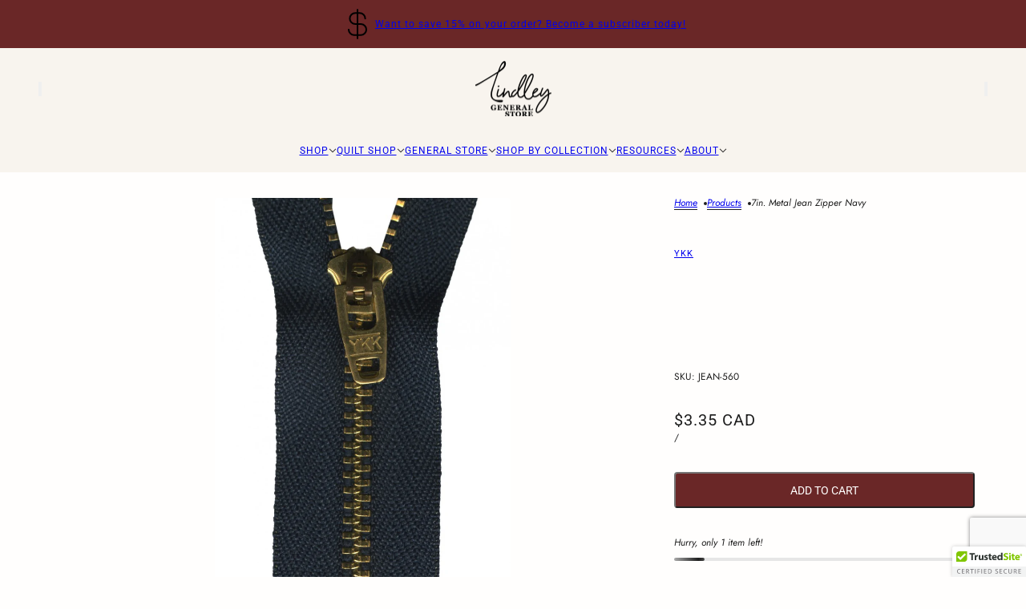

--- FILE ---
content_type: text/html; charset=utf-8
request_url: https://lindleygeneralstore.ca/products/7in-metal-jean-zipper-navy
body_size: 63633
content:
<!doctype html>
<html lang="en" dir="ltr">
  <head>
    <!-- Blockshop theme - Version 12.2.1 by Troop Themes - https://troopthemes.com/ -->

    <meta charset="UTF-8">
    <meta http-equiv="X-UA-Compatible" content="IE=edge">
    <meta name="viewport" content="width=device-width, initial-scale=1.0, maximum-scale=5.0"><meta name="description" content="7 inch (17.7cm) Metal Jean Zipper. Featuring size 4 stamped brass metal teeth on a 100% polyester tape. Strong durable with a locking low profile slider they are specially designed for a fly front application in jeans and work pants."><title>
      YKK 7in. Metal Jean Zippers
 &ndash; Lindley General Store</title><link rel="canonical" href="https://lindleygeneralstore.ca/products/7in-metal-jean-zipper-navy"><link rel="shortcut icon" href="//lindleygeneralstore.ca/cdn/shop/files/LGS-Button-Up-Favicon.png?v=1709929753&width=32" type="image/png">
      <link rel="apple-touch-icon" href="//lindleygeneralstore.ca/cdn/shop/files/LGS-Button-Up-Favicon.png?v=1709929753&width=180"><link rel="preconnect" href="https://cdn.shopify.com" crossorigin>
<link rel="preconnect" href="https://fonts.shopifycdn.com" crossorigin>

<script async crossorigin fetchpriority="high" src="/cdn/shopifycloud/importmap-polyfill/es-modules-shim.2.4.0.js"></script>
<script type="importmap">
  {
    "imports": {
      "@troop-themes/main": "//lindleygeneralstore.ca/cdn/shop/t/91/assets/theme.js?v=63547260369615031531762204343"
    }
  }
</script><link
    rel="preload"
    href="//lindleygeneralstore.ca/cdn/fonts/figtree/figtree_n4.3c0838aba1701047e60be6a99a1b0a40ce9b8419.woff2"
    as="font"
    type="font/woff2"
    crossorigin
  ><link
    rel="preload"
    href="//lindleygeneralstore.ca/cdn/fonts/roboto/roboto_n4.2019d890f07b1852f56ce63ba45b2db45d852cba.woff2"
    as="font"
    type="font/woff2"
    crossorigin
  ><link
    rel="preload"
    href="//lindleygeneralstore.ca/cdn/fonts/jost/jost_n4.d47a1b6347ce4a4c9f437608011273009d91f2b7.woff2"
    as="font"
    type="font/woff2"
    crossorigin
  ><meta property="og:type" content="product" />
  <meta property="og:title" content="7in. Metal Jean Zipper Navy" /><meta property="og:image" content="http://lindleygeneralstore.ca/cdn/shop/products/JEAN-560.jpg?v=1620841119&width=1200" />
    <meta property="og:image:secure_url" content="https://lindleygeneralstore.ca/cdn/shop/products/JEAN-560.jpg?v=1620841119&width=1200" />
    <meta property="og:image:width" content="855" />
    <meta property="og:image:height" content="1500" /><meta property="og:price:currency" content="CAD" />
  <meta
    property="og:price:amount"
    content="3.35"
  />

  <script type="application/ld+json">
    {
      "@context": "https://schema.org/",
      "@type": "Product",
      "name": "7in. Metal Jean Zipper Navy",
      "image": ["//lindleygeneralstore.ca/cdn/shop/products/JEAN-560.jpg?v=1620841119&width=1200"
],
      "description": "7 inch (17.7cm) Metal Jean Zipper.Featuring size 4 stamped brass metal teeth on a 100% polyester...",
      "sku": "JEAN-560",
      "brand": {
        "@type": "Brand",
        "name": "YKK"
      },"offers": [{
            "@type" : "Offer","sku": "JEAN-560","availability": "http://schema.org/InStock",
            "price": 3.35,
            "priceCurrency": "CAD",
            "url": "https:\/\/lindleygeneralstore.ca\/products\/7in-metal-jean-zipper-navy?variant=42436701946078"
          }
]
    }
  </script><meta property="og:url" content="https://lindleygeneralstore.ca/products/7in-metal-jean-zipper-navy" />
<meta property="og:site_name" content="Lindley General Store" />
<meta property="og:description" content="7 inch (17.7cm) Metal Jean Zipper. Featuring size 4 stamped brass metal teeth on a 100% polyester tape. Strong durable with a locking low profile slider they are specially designed for a fly front application in jeans and work pants." /><meta name="twitter:card" content="summary" />
<meta name="twitter:description" content="7 inch (17.7cm) Metal Jean Zipper. Featuring size 4 stamped brass metal teeth on a 100% polyester tape. Strong durable with a locking low profile slider they are specially designed for a fly front application in jeans and work pants." /><meta name="twitter:title" content="7in. Metal Jean Zipper Navy" /><meta
      name="twitter:image"
      content="https://lindleygeneralstore.ca/cdn/shop/products/JEAN-560.jpg?v=1620841119&width=480"
    /><style>@font-face {
  font-family: Figtree;
  font-weight: 400;
  font-style: normal;
  font-display: swap;
  src: url("//lindleygeneralstore.ca/cdn/fonts/figtree/figtree_n4.3c0838aba1701047e60be6a99a1b0a40ce9b8419.woff2") format("woff2"),
       url("//lindleygeneralstore.ca/cdn/fonts/figtree/figtree_n4.c0575d1db21fc3821f17fd6617d3dee552312137.woff") format("woff");
}
@font-face {
  font-family: Roboto;
  font-weight: 400;
  font-style: normal;
  font-display: swap;
  src: url("//lindleygeneralstore.ca/cdn/fonts/roboto/roboto_n4.2019d890f07b1852f56ce63ba45b2db45d852cba.woff2") format("woff2"),
       url("//lindleygeneralstore.ca/cdn/fonts/roboto/roboto_n4.238690e0007583582327135619c5f7971652fa9d.woff") format("woff");
}
@font-face {
  font-family: Roboto;
  font-weight: 700;
  font-style: normal;
  font-display: swap;
  src: url("//lindleygeneralstore.ca/cdn/fonts/roboto/roboto_n7.f38007a10afbbde8976c4056bfe890710d51dec2.woff2") format("woff2"),
       url("//lindleygeneralstore.ca/cdn/fonts/roboto/roboto_n7.94bfdd3e80c7be00e128703d245c207769d763f9.woff") format("woff");
}
@font-face {
  font-family: Jost;
  font-weight: 400;
  font-style: normal;
  font-display: swap;
  src: url("//lindleygeneralstore.ca/cdn/fonts/jost/jost_n4.d47a1b6347ce4a4c9f437608011273009d91f2b7.woff2") format("woff2"),
       url("//lindleygeneralstore.ca/cdn/fonts/jost/jost_n4.791c46290e672b3f85c3d1c651ef2efa3819eadd.woff") format("woff");
}
@font-face {
  font-family: Jost;
  font-weight: 700;
  font-style: normal;
  font-display: swap;
  src: url("//lindleygeneralstore.ca/cdn/fonts/jost/jost_n7.921dc18c13fa0b0c94c5e2517ffe06139c3615a3.woff2") format("woff2"),
       url("//lindleygeneralstore.ca/cdn/fonts/jost/jost_n7.cbfc16c98c1e195f46c536e775e4e959c5f2f22b.woff") format("woff");
}
@font-face {
  font-family: Jost;
  font-weight: 400;
  font-style: italic;
  font-display: swap;
  src: url("//lindleygeneralstore.ca/cdn/fonts/jost/jost_i4.b690098389649750ada222b9763d55796c5283a5.woff2") format("woff2"),
       url("//lindleygeneralstore.ca/cdn/fonts/jost/jost_i4.fd766415a47e50b9e391ae7ec04e2ae25e7e28b0.woff") format("woff");
}
@font-face {
  font-family: Jost;
  font-weight: 700;
  font-style: italic;
  font-display: swap;
  src: url("//lindleygeneralstore.ca/cdn/fonts/jost/jost_i7.d8201b854e41e19d7ed9b1a31fe4fe71deea6d3f.woff2") format("woff2"),
       url("//lindleygeneralstore.ca/cdn/fonts/jost/jost_i7.eae515c34e26b6c853efddc3fc0c552e0de63757.woff") format("woff");
}
:root {--font--heading--uppercase: uppercase;--font--nav--uppercase: uppercase;--font--sub-nav--uppercase: uppercase;--font--button--uppercase: uppercase;--font--overline--uppercase: uppercase;--font--banner--size: 70px;
    --font--banner--mobile-size: 42px;

    --font--featured--size: 48px;
    --font--featured--mobile-size: 28px;

    --font--section--size: 28px;
    --font--section--mobile-size: 18px;

    --font--block--size: 16px;
    --font--block--mobile-size: 18px;

    --font--paragraph--size: 15px;--font--paragraph--mobile-size: 15px;--font--featured-paragraph--size: 14px;--font--featured-paragraph--mobile-size: 14px;--font--nav--size: 12px;--font--nav--mobile-size: 12px;--font--sub-nav--size: 11px;--font--sub-nav--mobile-size: 11px;--font--overline--size: 11px;
    --font--button--size: 14px;
    --font--button--spacing: 0px;

    --font--heading--family: Figtree, sans-serif;
    --font--heading--weight: 400;
    --font--heading--style: normal;
    --font--heading--spacing: 0px;

    --font--nav--family: Roboto, sans-serif;
    --font--nav--weight: 400;
    --font--nav--style: normal;

    --font--paragraph--family: Jost, sans-serif;
    --font--paragraph--weight: 400;
    --font--paragraph--style: normal;
    --font--paragraph--spacing: 0px;

    --font--line-height: 1.2;
  }
</style><style>
  :root {
    --color--accent-1: #6A2727;
    --color--accent-1-translucent: rgba(106, 39, 39, 0.85);
    --color--accent-2: ;
    --color--accent-2-translucent: ;
    --color--accent-3: #F8F4EE;
    --color--accent-3-translucent: rgba(248, 244, 238, 0.85);
    --color--body: #1E1E1E;
    --color--body--light: #4e4e4e;
    --color--success: #4caf50;
    --color--gray: #e6e6e6;
    --color--alert: #d32f2f;

    --bg-color--white: white;
    --bg-color--transparent: transparent;
    --bg-color--light: #f7f7f7;
    --bg-color--light-translucent: rgba(247, 247, 247, 0.85);
    --bg-color--dark: #3E5C72;
    --bg-color--dark-translucent: rgba(44, 65, 81, 0.85);
    --bg-color--accent-1: var(--color--accent-1);
    --bg-color--accent-2: var(--color--accent-2);
    --bg-color--accent-3: var(--color--accent-3);
    --bg-color--body: #FFFEFD;
    --bg-color--body-translucent: rgba(255, 254, 253, 0.85);
    --bg-color--textbox: #fff;

    --border--dark: rgba(30, 30, 30, 0.1);
    --border--light: rgba(255, 255, 255, 0.1);

    --box-shadow--center: 0px 0px 10px rgba(0, 0, 0, 0.08);
    --box-shadow--top: 0 -10px 10px -10px rgba(0, 0, 0, 0.2);
    --box-shadow--left: -2px 0 10px -2px rgba(0, 0, 0, 0.2);
    --box-shadow--right: 2px 0 10px -2px rgba(0, 0, 0, 0.2);
    --box-shadow--bottom: 0 10px 10px -10px rgba(0, 0, 0, 0.2);

    --content--shadow-opacity: 0.3;
    --content--image-opacity: 0.5;

    --button--radius: 4px;
    --button--padding: 0 var(--spacing--3);
    --button--bg-color-1: #6A2727;
    --button--color-1: #FFFEFD;
    --button--border-color-1: transparent;
    --button--bg-color-2: #3E5C72;
    --button--color-2: #FFFEFD;
    --button--border-color-2: transparent;
    --button--bg-color-3: transparent;
    --button--color-3: #1E1E1E;
    --button--border-color-3: #1E1E1E;
    --button--bg-color-4: #F8F4EE;
    --button--color-4: #1E1E1E;
    --button--border-color-4: rgba(0,0,0,0);

    --input--radius: 2px;
    --image--radius: 4px;
    --image--radius-enabled: 1;

    --layout--spacing-small: 16px;
    --layout--spacing-medium: 32px;
    --layout--spacing-large: 52px;
    --layout--spacing-x-large: 104px;
    --layout--mobile-spacing-small: 12px;
    --layout--mobile-spacing-medium: 24px;
    --layout--mobile-spacing-large: 32px;
    --layout--mobile-spacing-x-large: 64px;

    --progress-bar: linear-gradient(
                      90deg,
                      rgba(30, 30, 30, 0.3) 0%,
                      rgb(30, 30, 30) 80%,
                      rgba(30, 30, 30, 0.8)
                    );

    /* shop pay */
    --payment-terms-background-color: #FFFEFD;

    /* js helpers */
    --announcement--height: 0px;
    --header--height: 0px;
    --split-announcement--height: 0px;

    --sticky-offset: calc(var(--announcement--sticky, 0) * var(--announcement--height, 0px) + var(--header--sticky, 0) * var(--header--height, 0px));
  }

  shopify-accelerated-checkout, shopify-accelerated-checkout-cart {
    --shopify-accelerated-checkout-button-block-size: 45px;
    --shopify-accelerated-checkout-button-border-radius: var(--button--radius);
    --shopify-accelerated-checkout-button-box-shadow: 0 0 10px rgba(0, 0, 0, 0.3);
  }
</style><style></style><link href="//lindleygeneralstore.ca/cdn/shop/t/91/assets/theme.css?v=16946793105737567681762204343" rel="stylesheet" type="text/css" media="all" />
    <script>window.performance && window.performance.mark && window.performance.mark('shopify.content_for_header.start');</script><meta name="facebook-domain-verification" content="js0axsufjqwm0uu2mpu35y2ut4u95y">
<meta id="shopify-digital-wallet" name="shopify-digital-wallet" content="/22843931/digital_wallets/dialog">
<meta name="shopify-checkout-api-token" content="789a52af922a9fc99fb6e0db4ee59b9b">
<link rel="alternate" type="application/json+oembed" href="https://lindleygeneralstore.ca/products/7in-metal-jean-zipper-navy.oembed">
<script async="async" src="/checkouts/internal/preloads.js?locale=en-CA"></script>
<link rel="preconnect" href="https://shop.app" crossorigin="anonymous">
<script async="async" src="https://shop.app/checkouts/internal/preloads.js?locale=en-CA&shop_id=22843931" crossorigin="anonymous"></script>
<script id="apple-pay-shop-capabilities" type="application/json">{"shopId":22843931,"countryCode":"CA","currencyCode":"CAD","merchantCapabilities":["supports3DS"],"merchantId":"gid:\/\/shopify\/Shop\/22843931","merchantName":"Lindley General Store","requiredBillingContactFields":["postalAddress","email","phone"],"requiredShippingContactFields":["postalAddress","email","phone"],"shippingType":"shipping","supportedNetworks":["visa","masterCard","amex","discover","interac","jcb"],"total":{"type":"pending","label":"Lindley General Store","amount":"1.00"},"shopifyPaymentsEnabled":true,"supportsSubscriptions":true}</script>
<script id="shopify-features" type="application/json">{"accessToken":"789a52af922a9fc99fb6e0db4ee59b9b","betas":["rich-media-storefront-analytics"],"domain":"lindleygeneralstore.ca","predictiveSearch":true,"shopId":22843931,"locale":"en"}</script>
<script>var Shopify = Shopify || {};
Shopify.shop = "lindley-general-store.myshopify.com";
Shopify.locale = "en";
Shopify.currency = {"active":"CAD","rate":"1.0"};
Shopify.country = "CA";
Shopify.theme = {"name":"Blockshop","id":152429101278,"schema_name":"Blockshop","schema_version":"12.2.1","theme_store_id":606,"role":"main"};
Shopify.theme.handle = "null";
Shopify.theme.style = {"id":null,"handle":null};
Shopify.cdnHost = "lindleygeneralstore.ca/cdn";
Shopify.routes = Shopify.routes || {};
Shopify.routes.root = "/";</script>
<script type="module">!function(o){(o.Shopify=o.Shopify||{}).modules=!0}(window);</script>
<script>!function(o){function n(){var o=[];function n(){o.push(Array.prototype.slice.apply(arguments))}return n.q=o,n}var t=o.Shopify=o.Shopify||{};t.loadFeatures=n(),t.autoloadFeatures=n()}(window);</script>
<script>
  window.ShopifyPay = window.ShopifyPay || {};
  window.ShopifyPay.apiHost = "shop.app\/pay";
  window.ShopifyPay.redirectState = null;
</script>
<script id="shop-js-analytics" type="application/json">{"pageType":"product"}</script>
<script defer="defer" async type="module" src="//lindleygeneralstore.ca/cdn/shopifycloud/shop-js/modules/v2/client.init-shop-cart-sync_BT-GjEfc.en.esm.js"></script>
<script defer="defer" async type="module" src="//lindleygeneralstore.ca/cdn/shopifycloud/shop-js/modules/v2/chunk.common_D58fp_Oc.esm.js"></script>
<script defer="defer" async type="module" src="//lindleygeneralstore.ca/cdn/shopifycloud/shop-js/modules/v2/chunk.modal_xMitdFEc.esm.js"></script>
<script type="module">
  await import("//lindleygeneralstore.ca/cdn/shopifycloud/shop-js/modules/v2/client.init-shop-cart-sync_BT-GjEfc.en.esm.js");
await import("//lindleygeneralstore.ca/cdn/shopifycloud/shop-js/modules/v2/chunk.common_D58fp_Oc.esm.js");
await import("//lindleygeneralstore.ca/cdn/shopifycloud/shop-js/modules/v2/chunk.modal_xMitdFEc.esm.js");

  window.Shopify.SignInWithShop?.initShopCartSync?.({"fedCMEnabled":true,"windoidEnabled":true});

</script>
<script defer="defer" async type="module" src="//lindleygeneralstore.ca/cdn/shopifycloud/shop-js/modules/v2/client.payment-terms_Ci9AEqFq.en.esm.js"></script>
<script defer="defer" async type="module" src="//lindleygeneralstore.ca/cdn/shopifycloud/shop-js/modules/v2/chunk.common_D58fp_Oc.esm.js"></script>
<script defer="defer" async type="module" src="//lindleygeneralstore.ca/cdn/shopifycloud/shop-js/modules/v2/chunk.modal_xMitdFEc.esm.js"></script>
<script type="module">
  await import("//lindleygeneralstore.ca/cdn/shopifycloud/shop-js/modules/v2/client.payment-terms_Ci9AEqFq.en.esm.js");
await import("//lindleygeneralstore.ca/cdn/shopifycloud/shop-js/modules/v2/chunk.common_D58fp_Oc.esm.js");
await import("//lindleygeneralstore.ca/cdn/shopifycloud/shop-js/modules/v2/chunk.modal_xMitdFEc.esm.js");

  
</script>
<script>
  window.Shopify = window.Shopify || {};
  if (!window.Shopify.featureAssets) window.Shopify.featureAssets = {};
  window.Shopify.featureAssets['shop-js'] = {"shop-cart-sync":["modules/v2/client.shop-cart-sync_DZOKe7Ll.en.esm.js","modules/v2/chunk.common_D58fp_Oc.esm.js","modules/v2/chunk.modal_xMitdFEc.esm.js"],"init-fed-cm":["modules/v2/client.init-fed-cm_B6oLuCjv.en.esm.js","modules/v2/chunk.common_D58fp_Oc.esm.js","modules/v2/chunk.modal_xMitdFEc.esm.js"],"shop-cash-offers":["modules/v2/client.shop-cash-offers_D2sdYoxE.en.esm.js","modules/v2/chunk.common_D58fp_Oc.esm.js","modules/v2/chunk.modal_xMitdFEc.esm.js"],"shop-login-button":["modules/v2/client.shop-login-button_QeVjl5Y3.en.esm.js","modules/v2/chunk.common_D58fp_Oc.esm.js","modules/v2/chunk.modal_xMitdFEc.esm.js"],"pay-button":["modules/v2/client.pay-button_DXTOsIq6.en.esm.js","modules/v2/chunk.common_D58fp_Oc.esm.js","modules/v2/chunk.modal_xMitdFEc.esm.js"],"shop-button":["modules/v2/client.shop-button_DQZHx9pm.en.esm.js","modules/v2/chunk.common_D58fp_Oc.esm.js","modules/v2/chunk.modal_xMitdFEc.esm.js"],"avatar":["modules/v2/client.avatar_BTnouDA3.en.esm.js"],"init-windoid":["modules/v2/client.init-windoid_CR1B-cfM.en.esm.js","modules/v2/chunk.common_D58fp_Oc.esm.js","modules/v2/chunk.modal_xMitdFEc.esm.js"],"init-shop-for-new-customer-accounts":["modules/v2/client.init-shop-for-new-customer-accounts_C_vY_xzh.en.esm.js","modules/v2/client.shop-login-button_QeVjl5Y3.en.esm.js","modules/v2/chunk.common_D58fp_Oc.esm.js","modules/v2/chunk.modal_xMitdFEc.esm.js"],"init-shop-email-lookup-coordinator":["modules/v2/client.init-shop-email-lookup-coordinator_BI7n9ZSv.en.esm.js","modules/v2/chunk.common_D58fp_Oc.esm.js","modules/v2/chunk.modal_xMitdFEc.esm.js"],"init-shop-cart-sync":["modules/v2/client.init-shop-cart-sync_BT-GjEfc.en.esm.js","modules/v2/chunk.common_D58fp_Oc.esm.js","modules/v2/chunk.modal_xMitdFEc.esm.js"],"shop-toast-manager":["modules/v2/client.shop-toast-manager_DiYdP3xc.en.esm.js","modules/v2/chunk.common_D58fp_Oc.esm.js","modules/v2/chunk.modal_xMitdFEc.esm.js"],"init-customer-accounts":["modules/v2/client.init-customer-accounts_D9ZNqS-Q.en.esm.js","modules/v2/client.shop-login-button_QeVjl5Y3.en.esm.js","modules/v2/chunk.common_D58fp_Oc.esm.js","modules/v2/chunk.modal_xMitdFEc.esm.js"],"init-customer-accounts-sign-up":["modules/v2/client.init-customer-accounts-sign-up_iGw4briv.en.esm.js","modules/v2/client.shop-login-button_QeVjl5Y3.en.esm.js","modules/v2/chunk.common_D58fp_Oc.esm.js","modules/v2/chunk.modal_xMitdFEc.esm.js"],"shop-follow-button":["modules/v2/client.shop-follow-button_CqMgW2wH.en.esm.js","modules/v2/chunk.common_D58fp_Oc.esm.js","modules/v2/chunk.modal_xMitdFEc.esm.js"],"checkout-modal":["modules/v2/client.checkout-modal_xHeaAweL.en.esm.js","modules/v2/chunk.common_D58fp_Oc.esm.js","modules/v2/chunk.modal_xMitdFEc.esm.js"],"shop-login":["modules/v2/client.shop-login_D91U-Q7h.en.esm.js","modules/v2/chunk.common_D58fp_Oc.esm.js","modules/v2/chunk.modal_xMitdFEc.esm.js"],"lead-capture":["modules/v2/client.lead-capture_BJmE1dJe.en.esm.js","modules/v2/chunk.common_D58fp_Oc.esm.js","modules/v2/chunk.modal_xMitdFEc.esm.js"],"payment-terms":["modules/v2/client.payment-terms_Ci9AEqFq.en.esm.js","modules/v2/chunk.common_D58fp_Oc.esm.js","modules/v2/chunk.modal_xMitdFEc.esm.js"]};
</script>
<script>(function() {
  var isLoaded = false;
  function asyncLoad() {
    if (isLoaded) return;
    isLoaded = true;
    var urls = ["\/\/cdn.ywxi.net\/js\/partner-shopify.js?shop=lindley-general-store.myshopify.com"];
    for (var i = 0; i < urls.length; i++) {
      var s = document.createElement('script');
      s.type = 'text/javascript';
      s.async = true;
      s.src = urls[i];
      var x = document.getElementsByTagName('script')[0];
      x.parentNode.insertBefore(s, x);
    }
  };
  if(window.attachEvent) {
    window.attachEvent('onload', asyncLoad);
  } else {
    window.addEventListener('load', asyncLoad, false);
  }
})();</script>
<script id="__st">var __st={"a":22843931,"offset":-18000,"reqid":"5444e387-1ddb-4424-9bab-edcc89a5dca9-1769104245","pageurl":"lindleygeneralstore.ca\/products\/7in-metal-jean-zipper-navy","u":"5aa064de2938","p":"product","rtyp":"product","rid":5849721929893};</script>
<script>window.ShopifyPaypalV4VisibilityTracking = true;</script>
<script id="captcha-bootstrap">!function(){'use strict';const t='contact',e='account',n='new_comment',o=[[t,t],['blogs',n],['comments',n],[t,'customer']],c=[[e,'customer_login'],[e,'guest_login'],[e,'recover_customer_password'],[e,'create_customer']],r=t=>t.map((([t,e])=>`form[action*='/${t}']:not([data-nocaptcha='true']) input[name='form_type'][value='${e}']`)).join(','),a=t=>()=>t?[...document.querySelectorAll(t)].map((t=>t.form)):[];function s(){const t=[...o],e=r(t);return a(e)}const i='password',u='form_key',d=['recaptcha-v3-token','g-recaptcha-response','h-captcha-response',i],f=()=>{try{return window.sessionStorage}catch{return}},m='__shopify_v',_=t=>t.elements[u];function p(t,e,n=!1){try{const o=window.sessionStorage,c=JSON.parse(o.getItem(e)),{data:r}=function(t){const{data:e,action:n}=t;return t[m]||n?{data:e,action:n}:{data:t,action:n}}(c);for(const[e,n]of Object.entries(r))t.elements[e]&&(t.elements[e].value=n);n&&o.removeItem(e)}catch(o){console.error('form repopulation failed',{error:o})}}const l='form_type',E='cptcha';function T(t){t.dataset[E]=!0}const w=window,h=w.document,L='Shopify',v='ce_forms',y='captcha';let A=!1;((t,e)=>{const n=(g='f06e6c50-85a8-45c8-87d0-21a2b65856fe',I='https://cdn.shopify.com/shopifycloud/storefront-forms-hcaptcha/ce_storefront_forms_captcha_hcaptcha.v1.5.2.iife.js',D={infoText:'Protected by hCaptcha',privacyText:'Privacy',termsText:'Terms'},(t,e,n)=>{const o=w[L][v],c=o.bindForm;if(c)return c(t,g,e,D).then(n);var r;o.q.push([[t,g,e,D],n]),r=I,A||(h.body.append(Object.assign(h.createElement('script'),{id:'captcha-provider',async:!0,src:r})),A=!0)});var g,I,D;w[L]=w[L]||{},w[L][v]=w[L][v]||{},w[L][v].q=[],w[L][y]=w[L][y]||{},w[L][y].protect=function(t,e){n(t,void 0,e),T(t)},Object.freeze(w[L][y]),function(t,e,n,w,h,L){const[v,y,A,g]=function(t,e,n){const i=e?o:[],u=t?c:[],d=[...i,...u],f=r(d),m=r(i),_=r(d.filter((([t,e])=>n.includes(e))));return[a(f),a(m),a(_),s()]}(w,h,L),I=t=>{const e=t.target;return e instanceof HTMLFormElement?e:e&&e.form},D=t=>v().includes(t);t.addEventListener('submit',(t=>{const e=I(t);if(!e)return;const n=D(e)&&!e.dataset.hcaptchaBound&&!e.dataset.recaptchaBound,o=_(e),c=g().includes(e)&&(!o||!o.value);(n||c)&&t.preventDefault(),c&&!n&&(function(t){try{if(!f())return;!function(t){const e=f();if(!e)return;const n=_(t);if(!n)return;const o=n.value;o&&e.removeItem(o)}(t);const e=Array.from(Array(32),(()=>Math.random().toString(36)[2])).join('');!function(t,e){_(t)||t.append(Object.assign(document.createElement('input'),{type:'hidden',name:u})),t.elements[u].value=e}(t,e),function(t,e){const n=f();if(!n)return;const o=[...t.querySelectorAll(`input[type='${i}']`)].map((({name:t})=>t)),c=[...d,...o],r={};for(const[a,s]of new FormData(t).entries())c.includes(a)||(r[a]=s);n.setItem(e,JSON.stringify({[m]:1,action:t.action,data:r}))}(t,e)}catch(e){console.error('failed to persist form',e)}}(e),e.submit())}));const S=(t,e)=>{t&&!t.dataset[E]&&(n(t,e.some((e=>e===t))),T(t))};for(const o of['focusin','change'])t.addEventListener(o,(t=>{const e=I(t);D(e)&&S(e,y())}));const B=e.get('form_key'),M=e.get(l),P=B&&M;t.addEventListener('DOMContentLoaded',(()=>{const t=y();if(P)for(const e of t)e.elements[l].value===M&&p(e,B);[...new Set([...A(),...v().filter((t=>'true'===t.dataset.shopifyCaptcha))])].forEach((e=>S(e,t)))}))}(h,new URLSearchParams(w.location.search),n,t,e,['guest_login'])})(!0,!0)}();</script>
<script integrity="sha256-4kQ18oKyAcykRKYeNunJcIwy7WH5gtpwJnB7kiuLZ1E=" data-source-attribution="shopify.loadfeatures" defer="defer" src="//lindleygeneralstore.ca/cdn/shopifycloud/storefront/assets/storefront/load_feature-a0a9edcb.js" crossorigin="anonymous"></script>
<script crossorigin="anonymous" defer="defer" src="//lindleygeneralstore.ca/cdn/shopifycloud/storefront/assets/shopify_pay/storefront-65b4c6d7.js?v=20250812"></script>
<script data-source-attribution="shopify.dynamic_checkout.dynamic.init">var Shopify=Shopify||{};Shopify.PaymentButton=Shopify.PaymentButton||{isStorefrontPortableWallets:!0,init:function(){window.Shopify.PaymentButton.init=function(){};var t=document.createElement("script");t.src="https://lindleygeneralstore.ca/cdn/shopifycloud/portable-wallets/latest/portable-wallets.en.js",t.type="module",document.head.appendChild(t)}};
</script>
<script data-source-attribution="shopify.dynamic_checkout.buyer_consent">
  function portableWalletsHideBuyerConsent(e){var t=document.getElementById("shopify-buyer-consent"),n=document.getElementById("shopify-subscription-policy-button");t&&n&&(t.classList.add("hidden"),t.setAttribute("aria-hidden","true"),n.removeEventListener("click",e))}function portableWalletsShowBuyerConsent(e){var t=document.getElementById("shopify-buyer-consent"),n=document.getElementById("shopify-subscription-policy-button");t&&n&&(t.classList.remove("hidden"),t.removeAttribute("aria-hidden"),n.addEventListener("click",e))}window.Shopify?.PaymentButton&&(window.Shopify.PaymentButton.hideBuyerConsent=portableWalletsHideBuyerConsent,window.Shopify.PaymentButton.showBuyerConsent=portableWalletsShowBuyerConsent);
</script>
<script data-source-attribution="shopify.dynamic_checkout.cart.bootstrap">document.addEventListener("DOMContentLoaded",(function(){function t(){return document.querySelector("shopify-accelerated-checkout-cart, shopify-accelerated-checkout")}if(t())Shopify.PaymentButton.init();else{new MutationObserver((function(e,n){t()&&(Shopify.PaymentButton.init(),n.disconnect())})).observe(document.body,{childList:!0,subtree:!0})}}));
</script>
<link id="shopify-accelerated-checkout-styles" rel="stylesheet" media="screen" href="https://lindleygeneralstore.ca/cdn/shopifycloud/portable-wallets/latest/accelerated-checkout-backwards-compat.css" crossorigin="anonymous">
<style id="shopify-accelerated-checkout-cart">
        #shopify-buyer-consent {
  margin-top: 1em;
  display: inline-block;
  width: 100%;
}

#shopify-buyer-consent.hidden {
  display: none;
}

#shopify-subscription-policy-button {
  background: none;
  border: none;
  padding: 0;
  text-decoration: underline;
  font-size: inherit;
  cursor: pointer;
}

#shopify-subscription-policy-button::before {
  box-shadow: none;
}

      </style>

<script>window.performance && window.performance.mark && window.performance.mark('shopify.content_for_header.end');</script>
<script>
  if (Shopify) {
    Shopify.routes = {
      ...Shopify.routes,
      all_products_collection: '/collections/all',
      cart: '/cart',
      cart_add: '/cart/add',
      cart_change: '/cart/change',
      cart_update: '/cart/update',
      libraries: {
        swipe_listener: "//lindleygeneralstore.ca/cdn/shop/t/91/assets/swipe-listener.min.js?v=123039615894270182531762204343",
        masonry: "//lindleygeneralstore.ca/cdn/shop/t/91/assets/masonry.min.js?v=153413113355937702121762204343",
        plyr: "/cdn/shopifycloud/plyr/v2.0/shopify-plyr.en.js",
        vimeo: "https://player.vimeo.com/api/player.js"
      },
      product_recommendations: '/recommendations/products',
      predictive_search: '/search/suggest',
      search: '/search',
      root: '/',
      youtube: 'https://youtube.com/iframe_api'
    }
  }
</script><script type="module" src="//lindleygeneralstore.ca/cdn/shop/t/91/assets/theme.js?v=63547260369615031531762204343"></script><!-- BEGIN app block: shopify://apps/minmaxify-order-limits/blocks/app-embed-block/3acfba32-89f3-4377-ae20-cbb9abc48475 --><script type="text/javascript">minMaxifyContext={cartItemExtras: [], product: { product_id:5849721929893, collection: [452488691934,73790947373,400126279902,397546094814,78451834925,150122758189], tag:["7 Inch","Apparel","Blue","DIS","Japan","Navy","nobarcode","Notions","seo","Sewing","Stock","Zippers"]}}</script> <script type="text/javascript" src="https://limits.minmaxify.com/lindley-general-store.myshopify.com?v=139a&r=20251202203937"></script>

<!-- END app block --><!-- BEGIN app block: shopify://apps/securify/blocks/browser-blocker/e3ed2576-9111-486f-86eb-a36b6bee4e94 -->

<script>
  // Pass shop domain to the React app via global variable
  window.SECURIFY_SHOP_DOMAIN = "lindleygeneralstore.ca";
  window.SECURIFY_CUSTOMER_ID = null;
</script>

<script src="https://cdn.shopify.com/extensions/019be5fc-29ed-7d24-a6c6-e11c0c8015c1/securify-72/assets/visitor-blocker-v2.iife.js" async fetchpriority="high"></script>
<!-- END app block --><!-- BEGIN app block: shopify://apps/judge-me-reviews/blocks/judgeme_core/61ccd3b1-a9f2-4160-9fe9-4fec8413e5d8 --><!-- Start of Judge.me Core -->






<link rel="dns-prefetch" href="https://cdnwidget.judge.me">
<link rel="dns-prefetch" href="https://cdn.judge.me">
<link rel="dns-prefetch" href="https://cdn1.judge.me">
<link rel="dns-prefetch" href="https://api.judge.me">

<script data-cfasync='false' class='jdgm-settings-script'>window.jdgmSettings={"pagination":5,"disable_web_reviews":false,"badge_no_review_text":"No reviews yet","badge_n_reviews_text":"{{ n }} review/reviews","badge_star_color":"#D8C852","hide_badge_preview_if_no_reviews":true,"badge_hide_text":false,"enforce_center_preview_badge":false,"widget_title":"Customer Reviews","widget_open_form_text":"Write a review","widget_close_form_text":"Cancel review","widget_refresh_page_text":"Refresh page","widget_summary_text":"Based on {{ number_of_reviews }} review/reviews","widget_no_review_text":"Be the first to write a review","widget_name_field_text":"Display name","widget_verified_name_field_text":"Verified Name (public)","widget_name_placeholder_text":"Display name","widget_required_field_error_text":"This field is required.","widget_email_field_text":"Email address","widget_verified_email_field_text":"Verified Email (private, can not be edited)","widget_email_placeholder_text":"Your email address","widget_email_field_error_text":"Please enter a valid email address.","widget_rating_field_text":"Rating","widget_review_title_field_text":"Review Title","widget_review_title_placeholder_text":"Give your review a title","widget_review_body_field_text":"Review content","widget_review_body_placeholder_text":"Start writing here...","widget_pictures_field_text":"Picture/Video (optional)","widget_submit_review_text":"Submit Review","widget_submit_verified_review_text":"Submit Verified Review","widget_submit_success_msg_with_auto_publish":"Thank you! Please refresh the page in a few moments to see your review. You can remove or edit your review by logging into \u003ca href='https://judge.me/login' target='_blank' rel='nofollow noopener'\u003eJudge.me\u003c/a\u003e","widget_submit_success_msg_no_auto_publish":"Thank you! Your review will be published as soon as it is approved by the shop admin. You can remove or edit your review by logging into \u003ca href='https://judge.me/login' target='_blank' rel='nofollow noopener'\u003eJudge.me\u003c/a\u003e","widget_show_default_reviews_out_of_total_text":"Showing {{ n_reviews_shown }} out of {{ n_reviews }} reviews.","widget_show_all_link_text":"Show all","widget_show_less_link_text":"Show less","widget_author_said_text":"{{ reviewer_name }} said:","widget_days_text":"{{ n }} days ago","widget_weeks_text":"{{ n }} week/weeks ago","widget_months_text":"{{ n }} month/months ago","widget_years_text":"{{ n }} year/years ago","widget_yesterday_text":"Yesterday","widget_today_text":"Today","widget_replied_text":"\u003e\u003e {{ shop_name }} replied:","widget_read_more_text":"Read more","widget_reviewer_name_as_initial":"","widget_rating_filter_color":"#fbcd0a","widget_rating_filter_see_all_text":"See all reviews","widget_sorting_most_recent_text":"Most Recent","widget_sorting_highest_rating_text":"Highest Rating","widget_sorting_lowest_rating_text":"Lowest Rating","widget_sorting_with_pictures_text":"Only Pictures","widget_sorting_most_helpful_text":"Most Helpful","widget_open_question_form_text":"Ask a question","widget_reviews_subtab_text":"Reviews","widget_questions_subtab_text":"Questions","widget_question_label_text":"Question","widget_answer_label_text":"Answer","widget_question_placeholder_text":"Write your question here","widget_submit_question_text":"Submit Question","widget_question_submit_success_text":"Thank you for your question! We will notify you once it gets answered.","widget_star_color":"#D8C852","verified_badge_text":"Verified","verified_badge_bg_color":"","verified_badge_text_color":"","verified_badge_placement":"left-of-reviewer-name","widget_review_max_height":"","widget_hide_border":false,"widget_social_share":false,"widget_thumb":false,"widget_review_location_show":false,"widget_location_format":"","all_reviews_include_out_of_store_products":true,"all_reviews_out_of_store_text":"(out of store)","all_reviews_pagination":100,"all_reviews_product_name_prefix_text":"about","enable_review_pictures":false,"enable_question_anwser":false,"widget_theme":"default","review_date_format":"dd/mm/yyyy","default_sort_method":"most-recent","widget_product_reviews_subtab_text":"Product Reviews","widget_shop_reviews_subtab_text":"Shop Reviews","widget_other_products_reviews_text":"Reviews for other products","widget_store_reviews_subtab_text":"Store reviews","widget_no_store_reviews_text":"This store hasn't received any reviews yet","widget_web_restriction_product_reviews_text":"This product hasn't received any reviews yet","widget_no_items_text":"No items found","widget_show_more_text":"Show more","widget_write_a_store_review_text":"Write a Store Review","widget_other_languages_heading":"Reviews in Other Languages","widget_translate_review_text":"Translate review to {{ language }}","widget_translating_review_text":"Translating...","widget_show_original_translation_text":"Show original ({{ language }})","widget_translate_review_failed_text":"Review couldn't be translated.","widget_translate_review_retry_text":"Retry","widget_translate_review_try_again_later_text":"Try again later","show_product_url_for_grouped_product":false,"widget_sorting_pictures_first_text":"Pictures First","show_pictures_on_all_rev_page_mobile":false,"show_pictures_on_all_rev_page_desktop":false,"floating_tab_hide_mobile_install_preference":false,"floating_tab_button_name":"★ Reviews","floating_tab_title":"Let customers speak for us","floating_tab_button_color":"","floating_tab_button_background_color":"","floating_tab_url":"","floating_tab_url_enabled":false,"floating_tab_tab_style":"text","all_reviews_text_badge_text":"Customers rate us {{ shop.metafields.judgeme.all_reviews_rating | round: 1 }}/5 based on {{ shop.metafields.judgeme.all_reviews_count }} reviews.","all_reviews_text_badge_text_branded_style":"{{ shop.metafields.judgeme.all_reviews_rating | round: 1 }} out of 5 stars based on {{ shop.metafields.judgeme.all_reviews_count }} reviews","is_all_reviews_text_badge_a_link":false,"show_stars_for_all_reviews_text_badge":false,"all_reviews_text_badge_url":"","all_reviews_text_style":"branded","all_reviews_text_color_style":"custom","all_reviews_text_color":"#3E5C72","all_reviews_text_show_jm_brand":true,"featured_carousel_show_header":true,"featured_carousel_title":"Customer Reviews","testimonials_carousel_title":"Customers are saying","videos_carousel_title":"Real customer stories","cards_carousel_title":"Customers are saying","featured_carousel_count_text":"from {{ n }} reviews","featured_carousel_add_link_to_all_reviews_page":true,"featured_carousel_url":"/page/reviews","featured_carousel_show_images":true,"featured_carousel_autoslide_interval":5,"featured_carousel_arrows_on_the_sides":true,"featured_carousel_height":250,"featured_carousel_width":80,"featured_carousel_image_size":0,"featured_carousel_image_height":250,"featured_carousel_arrow_color":"#eeeeee","verified_count_badge_style":"branded","verified_count_badge_orientation":"horizontal","verified_count_badge_color_style":"judgeme_brand_color","verified_count_badge_color":"#108474","is_verified_count_badge_a_link":false,"verified_count_badge_url":"","verified_count_badge_show_jm_brand":true,"widget_rating_preset_default":5,"widget_first_sub_tab":"product-reviews","widget_show_histogram":true,"widget_histogram_use_custom_color":false,"widget_pagination_use_custom_color":false,"widget_star_use_custom_color":true,"widget_verified_badge_use_custom_color":false,"widget_write_review_use_custom_color":false,"picture_reminder_submit_button":"Upload Pictures","enable_review_videos":false,"mute_video_by_default":false,"widget_sorting_videos_first_text":"Videos First","widget_review_pending_text":"Pending","featured_carousel_items_for_large_screen":3,"social_share_options_order":"Facebook,Twitter","remove_microdata_snippet":true,"disable_json_ld":false,"enable_json_ld_products":false,"preview_badge_show_question_text":false,"preview_badge_no_question_text":"No questions","preview_badge_n_question_text":"{{ number_of_questions }} question/questions","qa_badge_show_icon":false,"qa_badge_position":"same-row","remove_judgeme_branding":false,"widget_add_search_bar":false,"widget_search_bar_placeholder":"Search","widget_sorting_verified_only_text":"Verified only","featured_carousel_theme":"focused","featured_carousel_show_rating":true,"featured_carousel_show_title":true,"featured_carousel_show_body":true,"featured_carousel_show_date":true,"featured_carousel_show_reviewer":true,"featured_carousel_show_product":true,"featured_carousel_header_background_color":"#108474","featured_carousel_header_text_color":"#ffffff","featured_carousel_name_product_separator":"reviewed","featured_carousel_full_star_background":"#108474","featured_carousel_empty_star_background":"#dadada","featured_carousel_vertical_theme_background":"#f9fafb","featured_carousel_verified_badge_enable":true,"featured_carousel_verified_badge_color":"#6A2727","featured_carousel_border_style":"round","featured_carousel_review_line_length_limit":3,"featured_carousel_more_reviews_button_text":"Read more reviews","featured_carousel_view_product_button_text":"View product","all_reviews_page_load_reviews_on":"scroll","all_reviews_page_load_more_text":"Load More Reviews","disable_fb_tab_reviews":false,"enable_ajax_cdn_cache":false,"widget_advanced_speed_features":5,"widget_public_name_text":"displayed publicly like","default_reviewer_name":"John Smith","default_reviewer_name_has_non_latin":true,"widget_reviewer_anonymous":"Anonymous","medals_widget_title":"Judge.me Review Medals","medals_widget_background_color":"#f9fafb","medals_widget_position":"footer_all_pages","medals_widget_border_color":"#f9fafb","medals_widget_verified_text_position":"left","medals_widget_use_monochromatic_version":false,"medals_widget_elements_color":"#108474","show_reviewer_avatar":true,"widget_invalid_yt_video_url_error_text":"Not a YouTube video URL","widget_max_length_field_error_text":"Please enter no more than {0} characters.","widget_show_country_flag":false,"widget_show_collected_via_shop_app":true,"widget_verified_by_shop_badge_style":"light","widget_verified_by_shop_text":"Verified by Shop","widget_show_photo_gallery":false,"widget_load_with_code_splitting":true,"widget_ugc_install_preference":false,"widget_ugc_title":"Made by us, Shared by you","widget_ugc_subtitle":"Tag us to see your picture featured in our page","widget_ugc_arrows_color":"#ffffff","widget_ugc_primary_button_text":"Buy Now","widget_ugc_primary_button_background_color":"#108474","widget_ugc_primary_button_text_color":"#ffffff","widget_ugc_primary_button_border_width":"0","widget_ugc_primary_button_border_style":"none","widget_ugc_primary_button_border_color":"#108474","widget_ugc_primary_button_border_radius":"25","widget_ugc_secondary_button_text":"Load More","widget_ugc_secondary_button_background_color":"#ffffff","widget_ugc_secondary_button_text_color":"#108474","widget_ugc_secondary_button_border_width":"2","widget_ugc_secondary_button_border_style":"solid","widget_ugc_secondary_button_border_color":"#108474","widget_ugc_secondary_button_border_radius":"25","widget_ugc_reviews_button_text":"View Reviews","widget_ugc_reviews_button_background_color":"#ffffff","widget_ugc_reviews_button_text_color":"#108474","widget_ugc_reviews_button_border_width":"2","widget_ugc_reviews_button_border_style":"solid","widget_ugc_reviews_button_border_color":"#108474","widget_ugc_reviews_button_border_radius":"25","widget_ugc_reviews_button_link_to":"judgeme-reviews-page","widget_ugc_show_post_date":true,"widget_ugc_max_width":"800","widget_rating_metafield_value_type":true,"widget_primary_color":"#6A2727","widget_enable_secondary_color":false,"widget_secondary_color":"#edf5f5","widget_summary_average_rating_text":"{{ average_rating }} out of 5","widget_media_grid_title":"Customer photos \u0026 videos","widget_media_grid_see_more_text":"See more","widget_round_style":false,"widget_show_product_medals":false,"widget_verified_by_judgeme_text":"Verified by Judge.me","widget_show_store_medals":true,"widget_verified_by_judgeme_text_in_store_medals":"Verified by Judge.me","widget_media_field_exceed_quantity_message":"Sorry, we can only accept {{ max_media }} for one review.","widget_media_field_exceed_limit_message":"{{ file_name }} is too large, please select a {{ media_type }} less than {{ size_limit }}MB.","widget_review_submitted_text":"Review Submitted!","widget_question_submitted_text":"Question Submitted!","widget_close_form_text_question":"Cancel","widget_write_your_answer_here_text":"Write your answer here","widget_enabled_branded_link":true,"widget_show_collected_by_judgeme":true,"widget_reviewer_name_color":"","widget_write_review_text_color":"","widget_write_review_bg_color":"","widget_collected_by_judgeme_text":"collected by Judge.me","widget_pagination_type":"standard","widget_load_more_text":"Load More","widget_load_more_color":"#108474","widget_full_review_text":"Full Review","widget_read_more_reviews_text":"Read More Reviews","widget_read_questions_text":"Read Questions","widget_questions_and_answers_text":"Questions \u0026 Answers","widget_verified_by_text":"Verified by","widget_verified_text":"Verified","widget_number_of_reviews_text":"{{ number_of_reviews }} reviews","widget_back_button_text":"Back","widget_next_button_text":"Next","widget_custom_forms_filter_button":"Filters","custom_forms_style":"horizontal","widget_show_review_information":false,"how_reviews_are_collected":"How reviews are collected?","widget_show_review_keywords":false,"widget_gdpr_statement":"How we use your data: We'll only contact you about the review you left, and only if necessary. By submitting your review, you agree to Judge.me's \u003ca href='https://judge.me/terms' target='_blank' rel='nofollow noopener'\u003eterms\u003c/a\u003e, \u003ca href='https://judge.me/privacy' target='_blank' rel='nofollow noopener'\u003eprivacy\u003c/a\u003e and \u003ca href='https://judge.me/content-policy' target='_blank' rel='nofollow noopener'\u003econtent\u003c/a\u003e policies.","widget_multilingual_sorting_enabled":false,"widget_translate_review_content_enabled":false,"widget_translate_review_content_method":"manual","popup_widget_review_selection":"automatically_with_pictures","popup_widget_round_border_style":true,"popup_widget_show_title":true,"popup_widget_show_body":true,"popup_widget_show_reviewer":false,"popup_widget_show_product":true,"popup_widget_show_pictures":true,"popup_widget_use_review_picture":true,"popup_widget_show_on_home_page":true,"popup_widget_show_on_product_page":true,"popup_widget_show_on_collection_page":true,"popup_widget_show_on_cart_page":true,"popup_widget_position":"bottom_left","popup_widget_first_review_delay":5,"popup_widget_duration":5,"popup_widget_interval":5,"popup_widget_review_count":5,"popup_widget_hide_on_mobile":true,"review_snippet_widget_round_border_style":true,"review_snippet_widget_card_color":"#FFFFFF","review_snippet_widget_slider_arrows_background_color":"#FFFFFF","review_snippet_widget_slider_arrows_color":"#000000","review_snippet_widget_star_color":"#108474","show_product_variant":false,"all_reviews_product_variant_label_text":"Variant: ","widget_show_verified_branding":true,"widget_ai_summary_title":"Customers say","widget_ai_summary_disclaimer":"AI-powered review summary based on recent customer reviews","widget_show_ai_summary":false,"widget_show_ai_summary_bg":false,"widget_show_review_title_input":true,"redirect_reviewers_invited_via_email":"review_widget","request_store_review_after_product_review":false,"request_review_other_products_in_order":false,"review_form_color_scheme":"default","review_form_corner_style":"square","review_form_star_color":{},"review_form_text_color":"#333333","review_form_background_color":"#ffffff","review_form_field_background_color":"#fafafa","review_form_button_color":{},"review_form_button_text_color":"#ffffff","review_form_modal_overlay_color":"#000000","review_content_screen_title_text":"How would you rate this product?","review_content_introduction_text":"We would love it if you would share a bit about your experience.","store_review_form_title_text":"How would you rate this store?","store_review_form_introduction_text":"We would love it if you would share a bit about your experience.","show_review_guidance_text":true,"one_star_review_guidance_text":"Poor","five_star_review_guidance_text":"Great","customer_information_screen_title_text":"About you","customer_information_introduction_text":"Please tell us more about you.","custom_questions_screen_title_text":"Your experience in more detail","custom_questions_introduction_text":"Here are a few questions to help us understand more about your experience.","review_submitted_screen_title_text":"Thanks for your review!","review_submitted_screen_thank_you_text":"We are processing it and it will appear on the store soon.","review_submitted_screen_email_verification_text":"Please confirm your email by clicking the link we just sent you. This helps us keep reviews authentic.","review_submitted_request_store_review_text":"Would you like to share your experience of shopping with us?","review_submitted_review_other_products_text":"Would you like to review these products?","store_review_screen_title_text":"Would you like to share your experience of shopping with us?","store_review_introduction_text":"We value your feedback and use it to improve. Please share any thoughts or suggestions you have.","reviewer_media_screen_title_picture_text":"Share a picture","reviewer_media_introduction_picture_text":"Upload a photo to support your review.","reviewer_media_screen_title_video_text":"Share a video","reviewer_media_introduction_video_text":"Upload a video to support your review.","reviewer_media_screen_title_picture_or_video_text":"Share a picture or video","reviewer_media_introduction_picture_or_video_text":"Upload a photo or video to support your review.","reviewer_media_youtube_url_text":"Paste your Youtube URL here","advanced_settings_next_step_button_text":"Next","advanced_settings_close_review_button_text":"Close","modal_write_review_flow":false,"write_review_flow_required_text":"Required","write_review_flow_privacy_message_text":"We respect your privacy.","write_review_flow_anonymous_text":"Post review as anonymous","write_review_flow_visibility_text":"This won't be visible to other customers.","write_review_flow_multiple_selection_help_text":"Select as many as you like","write_review_flow_single_selection_help_text":"Select one option","write_review_flow_required_field_error_text":"This field is required","write_review_flow_invalid_email_error_text":"Please enter a valid email address","write_review_flow_max_length_error_text":"Max. {{ max_length }} characters.","write_review_flow_media_upload_text":"\u003cb\u003eClick to upload\u003c/b\u003e or drag and drop","write_review_flow_gdpr_statement":"We'll only contact you about your review if necessary. By submitting your review, you agree to our \u003ca href='https://judge.me/terms' target='_blank' rel='nofollow noopener'\u003eterms and conditions\u003c/a\u003e and \u003ca href='https://judge.me/privacy' target='_blank' rel='nofollow noopener'\u003eprivacy policy\u003c/a\u003e.","rating_only_reviews_enabled":false,"show_negative_reviews_help_screen":false,"new_review_flow_help_screen_rating_threshold":3,"negative_review_resolution_screen_title_text":"Tell us more","negative_review_resolution_text":"Your experience matters to us. If there were issues with your purchase, we're here to help. Feel free to reach out to us, we'd love the opportunity to make things right.","negative_review_resolution_button_text":"Contact us","negative_review_resolution_proceed_with_review_text":"Leave a review","negative_review_resolution_subject":"Issue with purchase from {{ shop_name }}.{{ order_name }}","preview_badge_collection_page_install_status":false,"widget_review_custom_css":"","preview_badge_custom_css":"","preview_badge_stars_count":"5-stars","featured_carousel_custom_css":"","floating_tab_custom_css":"","all_reviews_widget_custom_css":"","medals_widget_custom_css":"","verified_badge_custom_css":"","all_reviews_text_custom_css":"","transparency_badges_collected_via_store_invite":false,"transparency_badges_from_another_provider":false,"transparency_badges_collected_from_store_visitor":false,"transparency_badges_collected_by_verified_review_provider":false,"transparency_badges_earned_reward":false,"transparency_badges_collected_via_store_invite_text":"Review collected via store invitation","transparency_badges_from_another_provider_text":"Review collected from another provider","transparency_badges_collected_from_store_visitor_text":"Review collected from a store visitor","transparency_badges_written_in_google_text":"Review written in Google","transparency_badges_written_in_etsy_text":"Review written in Etsy","transparency_badges_written_in_shop_app_text":"Review written in Shop App","transparency_badges_earned_reward_text":"Review earned a reward for future purchase","product_review_widget_per_page":10,"widget_store_review_label_text":"Review about the store","checkout_comment_extension_title_on_product_page":"Customer Comments","checkout_comment_extension_num_latest_comment_show":5,"checkout_comment_extension_format":"name_and_timestamp","checkout_comment_customer_name":"last_initial","checkout_comment_comment_notification":true,"preview_badge_collection_page_install_preference":false,"preview_badge_home_page_install_preference":false,"preview_badge_product_page_install_preference":false,"review_widget_install_preference":"","review_carousel_install_preference":false,"floating_reviews_tab_install_preference":"none","verified_reviews_count_badge_install_preference":false,"all_reviews_text_install_preference":false,"review_widget_best_location":false,"judgeme_medals_install_preference":false,"review_widget_revamp_enabled":false,"review_widget_qna_enabled":false,"review_widget_header_theme":"minimal","review_widget_widget_title_enabled":true,"review_widget_header_text_size":"medium","review_widget_header_text_weight":"regular","review_widget_average_rating_style":"compact","review_widget_bar_chart_enabled":true,"review_widget_bar_chart_type":"numbers","review_widget_bar_chart_style":"standard","review_widget_expanded_media_gallery_enabled":false,"review_widget_reviews_section_theme":"standard","review_widget_image_style":"thumbnails","review_widget_review_image_ratio":"square","review_widget_stars_size":"medium","review_widget_verified_badge":"standard_text","review_widget_review_title_text_size":"medium","review_widget_review_text_size":"medium","review_widget_review_text_length":"medium","review_widget_number_of_columns_desktop":3,"review_widget_carousel_transition_speed":5,"review_widget_custom_questions_answers_display":"always","review_widget_button_text_color":"#FFFFFF","review_widget_text_color":"#000000","review_widget_lighter_text_color":"#7B7B7B","review_widget_corner_styling":"soft","review_widget_review_word_singular":"review","review_widget_review_word_plural":"reviews","review_widget_voting_label":"Helpful?","review_widget_shop_reply_label":"Reply from {{ shop_name }}:","review_widget_filters_title":"Filters","qna_widget_question_word_singular":"Question","qna_widget_question_word_plural":"Questions","qna_widget_answer_reply_label":"Answer from {{ answerer_name }}:","qna_content_screen_title_text":"Ask a question about this product","qna_widget_question_required_field_error_text":"Please enter your question.","qna_widget_flow_gdpr_statement":"We'll only contact you about your question if necessary. By submitting your question, you agree to our \u003ca href='https://judge.me/terms' target='_blank' rel='nofollow noopener'\u003eterms and conditions\u003c/a\u003e and \u003ca href='https://judge.me/privacy' target='_blank' rel='nofollow noopener'\u003eprivacy policy\u003c/a\u003e.","qna_widget_question_submitted_text":"Thanks for your question!","qna_widget_close_form_text_question":"Close","qna_widget_question_submit_success_text":"We’ll notify you by email when your question is answered.","all_reviews_widget_v2025_enabled":false,"all_reviews_widget_v2025_header_theme":"default","all_reviews_widget_v2025_widget_title_enabled":true,"all_reviews_widget_v2025_header_text_size":"medium","all_reviews_widget_v2025_header_text_weight":"regular","all_reviews_widget_v2025_average_rating_style":"compact","all_reviews_widget_v2025_bar_chart_enabled":true,"all_reviews_widget_v2025_bar_chart_type":"numbers","all_reviews_widget_v2025_bar_chart_style":"standard","all_reviews_widget_v2025_expanded_media_gallery_enabled":false,"all_reviews_widget_v2025_show_store_medals":true,"all_reviews_widget_v2025_show_photo_gallery":true,"all_reviews_widget_v2025_show_review_keywords":false,"all_reviews_widget_v2025_show_ai_summary":false,"all_reviews_widget_v2025_show_ai_summary_bg":false,"all_reviews_widget_v2025_add_search_bar":false,"all_reviews_widget_v2025_default_sort_method":"most-recent","all_reviews_widget_v2025_reviews_per_page":10,"all_reviews_widget_v2025_reviews_section_theme":"default","all_reviews_widget_v2025_image_style":"thumbnails","all_reviews_widget_v2025_review_image_ratio":"square","all_reviews_widget_v2025_stars_size":"medium","all_reviews_widget_v2025_verified_badge":"bold_badge","all_reviews_widget_v2025_review_title_text_size":"medium","all_reviews_widget_v2025_review_text_size":"medium","all_reviews_widget_v2025_review_text_length":"medium","all_reviews_widget_v2025_number_of_columns_desktop":3,"all_reviews_widget_v2025_carousel_transition_speed":5,"all_reviews_widget_v2025_custom_questions_answers_display":"always","all_reviews_widget_v2025_show_product_variant":false,"all_reviews_widget_v2025_show_reviewer_avatar":true,"all_reviews_widget_v2025_reviewer_name_as_initial":"","all_reviews_widget_v2025_review_location_show":false,"all_reviews_widget_v2025_location_format":"","all_reviews_widget_v2025_show_country_flag":false,"all_reviews_widget_v2025_verified_by_shop_badge_style":"light","all_reviews_widget_v2025_social_share":false,"all_reviews_widget_v2025_social_share_options_order":"Facebook,Twitter,LinkedIn,Pinterest","all_reviews_widget_v2025_pagination_type":"standard","all_reviews_widget_v2025_button_text_color":"#FFFFFF","all_reviews_widget_v2025_text_color":"#000000","all_reviews_widget_v2025_lighter_text_color":"#7B7B7B","all_reviews_widget_v2025_corner_styling":"soft","all_reviews_widget_v2025_title":"Customer reviews","all_reviews_widget_v2025_ai_summary_title":"Customers say about this store","all_reviews_widget_v2025_no_review_text":"Be the first to write a review","platform":"shopify","branding_url":"https://app.judge.me/reviews/stores/lindleygeneralstore.ca","branding_text":"Powered by Judge.me","locale":"en","reply_name":"Lindley General Store","widget_version":"3.0","footer":true,"autopublish":false,"review_dates":true,"enable_custom_form":false,"shop_use_review_site":true,"shop_locale":"en","enable_multi_locales_translations":true,"show_review_title_input":true,"review_verification_email_status":"always","can_be_branded":true,"reply_name_text":"Lindley General Store"};</script> <style class='jdgm-settings-style'>.jdgm-xx{left:0}:root{--jdgm-primary-color: #6A2727;--jdgm-secondary-color: rgba(106,39,39,0.1);--jdgm-star-color: #D8C852;--jdgm-write-review-text-color: white;--jdgm-write-review-bg-color: #6A2727;--jdgm-paginate-color: #6A2727;--jdgm-border-radius: 0;--jdgm-reviewer-name-color: #6A2727}.jdgm-histogram__bar-content{background-color:#6A2727}.jdgm-rev[data-verified-buyer=true] .jdgm-rev__icon.jdgm-rev__icon:after,.jdgm-rev__buyer-badge.jdgm-rev__buyer-badge{color:white;background-color:#6A2727}.jdgm-review-widget--small .jdgm-gallery.jdgm-gallery .jdgm-gallery__thumbnail-link:nth-child(8) .jdgm-gallery__thumbnail-wrapper.jdgm-gallery__thumbnail-wrapper:before{content:"See more"}@media only screen and (min-width: 768px){.jdgm-gallery.jdgm-gallery .jdgm-gallery__thumbnail-link:nth-child(8) .jdgm-gallery__thumbnail-wrapper.jdgm-gallery__thumbnail-wrapper:before{content:"See more"}}.jdgm-preview-badge .jdgm-star.jdgm-star{color:#D8C852}.jdgm-prev-badge[data-average-rating='0.00']{display:none !important}.jdgm-author-all-initials{display:none !important}.jdgm-author-last-initial{display:none !important}.jdgm-rev-widg__title{visibility:hidden}.jdgm-rev-widg__summary-text{visibility:hidden}.jdgm-prev-badge__text{visibility:hidden}.jdgm-rev__prod-link-prefix:before{content:'about'}.jdgm-rev__variant-label:before{content:'Variant: '}.jdgm-rev__out-of-store-text:before{content:'(out of store)'}@media only screen and (min-width: 768px){.jdgm-rev__pics .jdgm-rev_all-rev-page-picture-separator,.jdgm-rev__pics .jdgm-rev__product-picture{display:none}}@media only screen and (max-width: 768px){.jdgm-rev__pics .jdgm-rev_all-rev-page-picture-separator,.jdgm-rev__pics .jdgm-rev__product-picture{display:none}}.jdgm-preview-badge[data-template="product"]{display:none !important}.jdgm-preview-badge[data-template="collection"]{display:none !important}.jdgm-preview-badge[data-template="index"]{display:none !important}.jdgm-review-widget[data-from-snippet="true"]{display:none !important}.jdgm-verified-count-badget[data-from-snippet="true"]{display:none !important}.jdgm-carousel-wrapper[data-from-snippet="true"]{display:none !important}.jdgm-all-reviews-text[data-from-snippet="true"]{display:none !important}.jdgm-medals-section[data-from-snippet="true"]{display:none !important}.jdgm-ugc-media-wrapper[data-from-snippet="true"]{display:none !important}.jdgm-rev__transparency-badge[data-badge-type="review_collected_via_store_invitation"]{display:none !important}.jdgm-rev__transparency-badge[data-badge-type="review_collected_from_another_provider"]{display:none !important}.jdgm-rev__transparency-badge[data-badge-type="review_collected_from_store_visitor"]{display:none !important}.jdgm-rev__transparency-badge[data-badge-type="review_written_in_etsy"]{display:none !important}.jdgm-rev__transparency-badge[data-badge-type="review_written_in_google_business"]{display:none !important}.jdgm-rev__transparency-badge[data-badge-type="review_written_in_shop_app"]{display:none !important}.jdgm-rev__transparency-badge[data-badge-type="review_earned_for_future_purchase"]{display:none !important}.jdgm-review-snippet-widget .jdgm-rev-snippet-widget__cards-container .jdgm-rev-snippet-card{border-radius:8px;background:#fff}.jdgm-review-snippet-widget .jdgm-rev-snippet-widget__cards-container .jdgm-rev-snippet-card__rev-rating .jdgm-star{color:#108474}.jdgm-review-snippet-widget .jdgm-rev-snippet-widget__prev-btn,.jdgm-review-snippet-widget .jdgm-rev-snippet-widget__next-btn{border-radius:50%;background:#fff}.jdgm-review-snippet-widget .jdgm-rev-snippet-widget__prev-btn>svg,.jdgm-review-snippet-widget .jdgm-rev-snippet-widget__next-btn>svg{fill:#000}.jdgm-full-rev-modal.rev-snippet-widget .jm-mfp-container .jm-mfp-content,.jdgm-full-rev-modal.rev-snippet-widget .jm-mfp-container .jdgm-full-rev__icon,.jdgm-full-rev-modal.rev-snippet-widget .jm-mfp-container .jdgm-full-rev__pic-img,.jdgm-full-rev-modal.rev-snippet-widget .jm-mfp-container .jdgm-full-rev__reply{border-radius:8px}.jdgm-full-rev-modal.rev-snippet-widget .jm-mfp-container .jdgm-full-rev[data-verified-buyer="true"] .jdgm-full-rev__icon::after{border-radius:8px}.jdgm-full-rev-modal.rev-snippet-widget .jm-mfp-container .jdgm-full-rev .jdgm-rev__buyer-badge{border-radius:calc( 8px / 2 )}.jdgm-full-rev-modal.rev-snippet-widget .jm-mfp-container .jdgm-full-rev .jdgm-full-rev__replier::before{content:'Lindley General Store'}.jdgm-full-rev-modal.rev-snippet-widget .jm-mfp-container .jdgm-full-rev .jdgm-full-rev__product-button{border-radius:calc( 8px * 6 )}
</style> <style class='jdgm-settings-style'></style>

  
  
  
  <style class='jdgm-miracle-styles'>
  @-webkit-keyframes jdgm-spin{0%{-webkit-transform:rotate(0deg);-ms-transform:rotate(0deg);transform:rotate(0deg)}100%{-webkit-transform:rotate(359deg);-ms-transform:rotate(359deg);transform:rotate(359deg)}}@keyframes jdgm-spin{0%{-webkit-transform:rotate(0deg);-ms-transform:rotate(0deg);transform:rotate(0deg)}100%{-webkit-transform:rotate(359deg);-ms-transform:rotate(359deg);transform:rotate(359deg)}}@font-face{font-family:'JudgemeStar';src:url("[data-uri]") format("woff");font-weight:normal;font-style:normal}.jdgm-star{font-family:'JudgemeStar';display:inline !important;text-decoration:none !important;padding:0 4px 0 0 !important;margin:0 !important;font-weight:bold;opacity:1;-webkit-font-smoothing:antialiased;-moz-osx-font-smoothing:grayscale}.jdgm-star:hover{opacity:1}.jdgm-star:last-of-type{padding:0 !important}.jdgm-star.jdgm--on:before{content:"\e000"}.jdgm-star.jdgm--off:before{content:"\e001"}.jdgm-star.jdgm--half:before{content:"\e002"}.jdgm-widget *{margin:0;line-height:1.4;-webkit-box-sizing:border-box;-moz-box-sizing:border-box;box-sizing:border-box;-webkit-overflow-scrolling:touch}.jdgm-hidden{display:none !important;visibility:hidden !important}.jdgm-temp-hidden{display:none}.jdgm-spinner{width:40px;height:40px;margin:auto;border-radius:50%;border-top:2px solid #eee;border-right:2px solid #eee;border-bottom:2px solid #eee;border-left:2px solid #ccc;-webkit-animation:jdgm-spin 0.8s infinite linear;animation:jdgm-spin 0.8s infinite linear}.jdgm-prev-badge{display:block !important}

</style>


  
  
   


<script data-cfasync='false' class='jdgm-script'>
!function(e){window.jdgm=window.jdgm||{},jdgm.CDN_HOST="https://cdnwidget.judge.me/",jdgm.CDN_HOST_ALT="https://cdn2.judge.me/cdn/widget_frontend/",jdgm.API_HOST="https://api.judge.me/",jdgm.CDN_BASE_URL="https://cdn.shopify.com/extensions/019be6a6-320f-7c73-92c7-4f8bef39e89f/judgeme-extensions-312/assets/",
jdgm.docReady=function(d){(e.attachEvent?"complete"===e.readyState:"loading"!==e.readyState)?
setTimeout(d,0):e.addEventListener("DOMContentLoaded",d)},jdgm.loadCSS=function(d,t,o,a){
!o&&jdgm.loadCSS.requestedUrls.indexOf(d)>=0||(jdgm.loadCSS.requestedUrls.push(d),
(a=e.createElement("link")).rel="stylesheet",a.class="jdgm-stylesheet",a.media="nope!",
a.href=d,a.onload=function(){this.media="all",t&&setTimeout(t)},e.body.appendChild(a))},
jdgm.loadCSS.requestedUrls=[],jdgm.loadJS=function(e,d){var t=new XMLHttpRequest;
t.onreadystatechange=function(){4===t.readyState&&(Function(t.response)(),d&&d(t.response))},
t.open("GET",e),t.onerror=function(){if(e.indexOf(jdgm.CDN_HOST)===0&&jdgm.CDN_HOST_ALT!==jdgm.CDN_HOST){var f=e.replace(jdgm.CDN_HOST,jdgm.CDN_HOST_ALT);jdgm.loadJS(f,d)}},t.send()},jdgm.docReady((function(){(window.jdgmLoadCSS||e.querySelectorAll(
".jdgm-widget, .jdgm-all-reviews-page").length>0)&&(jdgmSettings.widget_load_with_code_splitting?
parseFloat(jdgmSettings.widget_version)>=3?jdgm.loadCSS(jdgm.CDN_HOST+"widget_v3/base.css"):
jdgm.loadCSS(jdgm.CDN_HOST+"widget/base.css"):jdgm.loadCSS(jdgm.CDN_HOST+"shopify_v2.css"),
jdgm.loadJS(jdgm.CDN_HOST+"loa"+"der.js"))}))}(document);
</script>
<noscript><link rel="stylesheet" type="text/css" media="all" href="https://cdnwidget.judge.me/shopify_v2.css"></noscript>

<!-- BEGIN app snippet: theme_fix_tags --><script>
  (function() {
    var jdgmThemeFixes = null;
    if (!jdgmThemeFixes) return;
    var thisThemeFix = jdgmThemeFixes[Shopify.theme.id];
    if (!thisThemeFix) return;

    if (thisThemeFix.html) {
      document.addEventListener("DOMContentLoaded", function() {
        var htmlDiv = document.createElement('div');
        htmlDiv.classList.add('jdgm-theme-fix-html');
        htmlDiv.innerHTML = thisThemeFix.html;
        document.body.append(htmlDiv);
      });
    };

    if (thisThemeFix.css) {
      var styleTag = document.createElement('style');
      styleTag.classList.add('jdgm-theme-fix-style');
      styleTag.innerHTML = thisThemeFix.css;
      document.head.append(styleTag);
    };

    if (thisThemeFix.js) {
      var scriptTag = document.createElement('script');
      scriptTag.classList.add('jdgm-theme-fix-script');
      scriptTag.innerHTML = thisThemeFix.js;
      document.head.append(scriptTag);
    };
  })();
</script>
<!-- END app snippet -->
<!-- End of Judge.me Core -->



<!-- END app block --><script src="https://cdn.shopify.com/extensions/019be6a6-320f-7c73-92c7-4f8bef39e89f/judgeme-extensions-312/assets/loader.js" type="text/javascript" defer="defer"></script>
<script src="https://cdn.shopify.com/extensions/019be310-5f6c-70f7-9ae5-8f3e9940b98f/bundly-480/assets/bundly_embed.js" type="text/javascript" defer="defer"></script>
<link href="https://monorail-edge.shopifysvc.com" rel="dns-prefetch">
<script>(function(){if ("sendBeacon" in navigator && "performance" in window) {try {var session_token_from_headers = performance.getEntriesByType('navigation')[0].serverTiming.find(x => x.name == '_s').description;} catch {var session_token_from_headers = undefined;}var session_cookie_matches = document.cookie.match(/_shopify_s=([^;]*)/);var session_token_from_cookie = session_cookie_matches && session_cookie_matches.length === 2 ? session_cookie_matches[1] : "";var session_token = session_token_from_headers || session_token_from_cookie || "";function handle_abandonment_event(e) {var entries = performance.getEntries().filter(function(entry) {return /monorail-edge.shopifysvc.com/.test(entry.name);});if (!window.abandonment_tracked && entries.length === 0) {window.abandonment_tracked = true;var currentMs = Date.now();var navigation_start = performance.timing.navigationStart;var payload = {shop_id: 22843931,url: window.location.href,navigation_start,duration: currentMs - navigation_start,session_token,page_type: "product"};window.navigator.sendBeacon("https://monorail-edge.shopifysvc.com/v1/produce", JSON.stringify({schema_id: "online_store_buyer_site_abandonment/1.1",payload: payload,metadata: {event_created_at_ms: currentMs,event_sent_at_ms: currentMs}}));}}window.addEventListener('pagehide', handle_abandonment_event);}}());</script>
<script id="web-pixels-manager-setup">(function e(e,d,r,n,o){if(void 0===o&&(o={}),!Boolean(null===(a=null===(i=window.Shopify)||void 0===i?void 0:i.analytics)||void 0===a?void 0:a.replayQueue)){var i,a;window.Shopify=window.Shopify||{};var t=window.Shopify;t.analytics=t.analytics||{};var s=t.analytics;s.replayQueue=[],s.publish=function(e,d,r){return s.replayQueue.push([e,d,r]),!0};try{self.performance.mark("wpm:start")}catch(e){}var l=function(){var e={modern:/Edge?\/(1{2}[4-9]|1[2-9]\d|[2-9]\d{2}|\d{4,})\.\d+(\.\d+|)|Firefox\/(1{2}[4-9]|1[2-9]\d|[2-9]\d{2}|\d{4,})\.\d+(\.\d+|)|Chrom(ium|e)\/(9{2}|\d{3,})\.\d+(\.\d+|)|(Maci|X1{2}).+ Version\/(15\.\d+|(1[6-9]|[2-9]\d|\d{3,})\.\d+)([,.]\d+|)( \(\w+\)|)( Mobile\/\w+|) Safari\/|Chrome.+OPR\/(9{2}|\d{3,})\.\d+\.\d+|(CPU[ +]OS|iPhone[ +]OS|CPU[ +]iPhone|CPU IPhone OS|CPU iPad OS)[ +]+(15[._]\d+|(1[6-9]|[2-9]\d|\d{3,})[._]\d+)([._]\d+|)|Android:?[ /-](13[3-9]|1[4-9]\d|[2-9]\d{2}|\d{4,})(\.\d+|)(\.\d+|)|Android.+Firefox\/(13[5-9]|1[4-9]\d|[2-9]\d{2}|\d{4,})\.\d+(\.\d+|)|Android.+Chrom(ium|e)\/(13[3-9]|1[4-9]\d|[2-9]\d{2}|\d{4,})\.\d+(\.\d+|)|SamsungBrowser\/([2-9]\d|\d{3,})\.\d+/,legacy:/Edge?\/(1[6-9]|[2-9]\d|\d{3,})\.\d+(\.\d+|)|Firefox\/(5[4-9]|[6-9]\d|\d{3,})\.\d+(\.\d+|)|Chrom(ium|e)\/(5[1-9]|[6-9]\d|\d{3,})\.\d+(\.\d+|)([\d.]+$|.*Safari\/(?![\d.]+ Edge\/[\d.]+$))|(Maci|X1{2}).+ Version\/(10\.\d+|(1[1-9]|[2-9]\d|\d{3,})\.\d+)([,.]\d+|)( \(\w+\)|)( Mobile\/\w+|) Safari\/|Chrome.+OPR\/(3[89]|[4-9]\d|\d{3,})\.\d+\.\d+|(CPU[ +]OS|iPhone[ +]OS|CPU[ +]iPhone|CPU IPhone OS|CPU iPad OS)[ +]+(10[._]\d+|(1[1-9]|[2-9]\d|\d{3,})[._]\d+)([._]\d+|)|Android:?[ /-](13[3-9]|1[4-9]\d|[2-9]\d{2}|\d{4,})(\.\d+|)(\.\d+|)|Mobile Safari.+OPR\/([89]\d|\d{3,})\.\d+\.\d+|Android.+Firefox\/(13[5-9]|1[4-9]\d|[2-9]\d{2}|\d{4,})\.\d+(\.\d+|)|Android.+Chrom(ium|e)\/(13[3-9]|1[4-9]\d|[2-9]\d{2}|\d{4,})\.\d+(\.\d+|)|Android.+(UC? ?Browser|UCWEB|U3)[ /]?(15\.([5-9]|\d{2,})|(1[6-9]|[2-9]\d|\d{3,})\.\d+)\.\d+|SamsungBrowser\/(5\.\d+|([6-9]|\d{2,})\.\d+)|Android.+MQ{2}Browser\/(14(\.(9|\d{2,})|)|(1[5-9]|[2-9]\d|\d{3,})(\.\d+|))(\.\d+|)|K[Aa][Ii]OS\/(3\.\d+|([4-9]|\d{2,})\.\d+)(\.\d+|)/},d=e.modern,r=e.legacy,n=navigator.userAgent;return n.match(d)?"modern":n.match(r)?"legacy":"unknown"}(),u="modern"===l?"modern":"legacy",c=(null!=n?n:{modern:"",legacy:""})[u],f=function(e){return[e.baseUrl,"/wpm","/b",e.hashVersion,"modern"===e.buildTarget?"m":"l",".js"].join("")}({baseUrl:d,hashVersion:r,buildTarget:u}),m=function(e){var d=e.version,r=e.bundleTarget,n=e.surface,o=e.pageUrl,i=e.monorailEndpoint;return{emit:function(e){var a=e.status,t=e.errorMsg,s=(new Date).getTime(),l=JSON.stringify({metadata:{event_sent_at_ms:s},events:[{schema_id:"web_pixels_manager_load/3.1",payload:{version:d,bundle_target:r,page_url:o,status:a,surface:n,error_msg:t},metadata:{event_created_at_ms:s}}]});if(!i)return console&&console.warn&&console.warn("[Web Pixels Manager] No Monorail endpoint provided, skipping logging."),!1;try{return self.navigator.sendBeacon.bind(self.navigator)(i,l)}catch(e){}var u=new XMLHttpRequest;try{return u.open("POST",i,!0),u.setRequestHeader("Content-Type","text/plain"),u.send(l),!0}catch(e){return console&&console.warn&&console.warn("[Web Pixels Manager] Got an unhandled error while logging to Monorail."),!1}}}}({version:r,bundleTarget:l,surface:e.surface,pageUrl:self.location.href,monorailEndpoint:e.monorailEndpoint});try{o.browserTarget=l,function(e){var d=e.src,r=e.async,n=void 0===r||r,o=e.onload,i=e.onerror,a=e.sri,t=e.scriptDataAttributes,s=void 0===t?{}:t,l=document.createElement("script"),u=document.querySelector("head"),c=document.querySelector("body");if(l.async=n,l.src=d,a&&(l.integrity=a,l.crossOrigin="anonymous"),s)for(var f in s)if(Object.prototype.hasOwnProperty.call(s,f))try{l.dataset[f]=s[f]}catch(e){}if(o&&l.addEventListener("load",o),i&&l.addEventListener("error",i),u)u.appendChild(l);else{if(!c)throw new Error("Did not find a head or body element to append the script");c.appendChild(l)}}({src:f,async:!0,onload:function(){if(!function(){var e,d;return Boolean(null===(d=null===(e=window.Shopify)||void 0===e?void 0:e.analytics)||void 0===d?void 0:d.initialized)}()){var d=window.webPixelsManager.init(e)||void 0;if(d){var r=window.Shopify.analytics;r.replayQueue.forEach((function(e){var r=e[0],n=e[1],o=e[2];d.publishCustomEvent(r,n,o)})),r.replayQueue=[],r.publish=d.publishCustomEvent,r.visitor=d.visitor,r.initialized=!0}}},onerror:function(){return m.emit({status:"failed",errorMsg:"".concat(f," has failed to load")})},sri:function(e){var d=/^sha384-[A-Za-z0-9+/=]+$/;return"string"==typeof e&&d.test(e)}(c)?c:"",scriptDataAttributes:o}),m.emit({status:"loading"})}catch(e){m.emit({status:"failed",errorMsg:(null==e?void 0:e.message)||"Unknown error"})}}})({shopId: 22843931,storefrontBaseUrl: "https://lindleygeneralstore.ca",extensionsBaseUrl: "https://extensions.shopifycdn.com/cdn/shopifycloud/web-pixels-manager",monorailEndpoint: "https://monorail-edge.shopifysvc.com/unstable/produce_batch",surface: "storefront-renderer",enabledBetaFlags: ["2dca8a86"],webPixelsConfigList: [{"id":"928055518","configuration":"{\"webPixelName\":\"Judge.me\"}","eventPayloadVersion":"v1","runtimeContext":"STRICT","scriptVersion":"34ad157958823915625854214640f0bf","type":"APP","apiClientId":683015,"privacyPurposes":["ANALYTICS"],"dataSharingAdjustments":{"protectedCustomerApprovalScopes":["read_customer_email","read_customer_name","read_customer_personal_data","read_customer_phone"]}},{"id":"609976542","configuration":"{\"tagID\":\"2613867048330\"}","eventPayloadVersion":"v1","runtimeContext":"STRICT","scriptVersion":"18031546ee651571ed29edbe71a3550b","type":"APP","apiClientId":3009811,"privacyPurposes":["ANALYTICS","MARKETING","SALE_OF_DATA"],"dataSharingAdjustments":{"protectedCustomerApprovalScopes":["read_customer_address","read_customer_email","read_customer_name","read_customer_personal_data","read_customer_phone"]}},{"id":"475660510","configuration":"{\"config\":\"{\\\"pixel_id\\\":\\\"G-563089ZG4X\\\",\\\"gtag_events\\\":[{\\\"type\\\":\\\"purchase\\\",\\\"action_label\\\":\\\"G-563089ZG4X\\\"},{\\\"type\\\":\\\"page_view\\\",\\\"action_label\\\":\\\"G-563089ZG4X\\\"},{\\\"type\\\":\\\"view_item\\\",\\\"action_label\\\":\\\"G-563089ZG4X\\\"},{\\\"type\\\":\\\"search\\\",\\\"action_label\\\":\\\"G-563089ZG4X\\\"},{\\\"type\\\":\\\"add_to_cart\\\",\\\"action_label\\\":\\\"G-563089ZG4X\\\"},{\\\"type\\\":\\\"begin_checkout\\\",\\\"action_label\\\":\\\"G-563089ZG4X\\\"},{\\\"type\\\":\\\"add_payment_info\\\",\\\"action_label\\\":\\\"G-563089ZG4X\\\"}],\\\"enable_monitoring_mode\\\":false}\"}","eventPayloadVersion":"v1","runtimeContext":"OPEN","scriptVersion":"b2a88bafab3e21179ed38636efcd8a93","type":"APP","apiClientId":1780363,"privacyPurposes":[],"dataSharingAdjustments":{"protectedCustomerApprovalScopes":["read_customer_address","read_customer_email","read_customer_name","read_customer_personal_data","read_customer_phone"]}},{"id":"205979870","configuration":"{\"pixel_id\":\"632425820470624\",\"pixel_type\":\"facebook_pixel\",\"metaapp_system_user_token\":\"-\"}","eventPayloadVersion":"v1","runtimeContext":"OPEN","scriptVersion":"ca16bc87fe92b6042fbaa3acc2fbdaa6","type":"APP","apiClientId":2329312,"privacyPurposes":["ANALYTICS","MARKETING","SALE_OF_DATA"],"dataSharingAdjustments":{"protectedCustomerApprovalScopes":["read_customer_address","read_customer_email","read_customer_name","read_customer_personal_data","read_customer_phone"]}},{"id":"36208862","eventPayloadVersion":"1","runtimeContext":"LAX","scriptVersion":"1","type":"CUSTOM","privacyPurposes":["ANALYTICS","MARKETING","SALE_OF_DATA"],"name":"LP Google Ads Purchases"},{"id":"40272094","eventPayloadVersion":"1","runtimeContext":"LAX","scriptVersion":"1","type":"CUSTOM","privacyPurposes":["ANALYTICS","MARKETING","SALE_OF_DATA"],"name":"LP Microsoft UET Revenue"},{"id":"shopify-app-pixel","configuration":"{}","eventPayloadVersion":"v1","runtimeContext":"STRICT","scriptVersion":"0450","apiClientId":"shopify-pixel","type":"APP","privacyPurposes":["ANALYTICS","MARKETING"]},{"id":"shopify-custom-pixel","eventPayloadVersion":"v1","runtimeContext":"LAX","scriptVersion":"0450","apiClientId":"shopify-pixel","type":"CUSTOM","privacyPurposes":["ANALYTICS","MARKETING"]}],isMerchantRequest: false,initData: {"shop":{"name":"Lindley General Store","paymentSettings":{"currencyCode":"CAD"},"myshopifyDomain":"lindley-general-store.myshopify.com","countryCode":"CA","storefrontUrl":"https:\/\/lindleygeneralstore.ca"},"customer":null,"cart":null,"checkout":null,"productVariants":[{"price":{"amount":3.35,"currencyCode":"CAD"},"product":{"title":"7in. Metal Jean Zipper Navy","vendor":"YKK","id":"5849721929893","untranslatedTitle":"7in. Metal Jean Zipper Navy","url":"\/products\/7in-metal-jean-zipper-navy","type":"Zippers"},"id":"42436701946078","image":{"src":"\/\/lindleygeneralstore.ca\/cdn\/shop\/products\/JEAN-560.jpg?v=1620841119"},"sku":"JEAN-560","title":"Default Title","untranslatedTitle":"Default Title"}],"purchasingCompany":null},},"https://lindleygeneralstore.ca/cdn","fcfee988w5aeb613cpc8e4bc33m6693e112",{"modern":"","legacy":""},{"shopId":"22843931","storefrontBaseUrl":"https:\/\/lindleygeneralstore.ca","extensionBaseUrl":"https:\/\/extensions.shopifycdn.com\/cdn\/shopifycloud\/web-pixels-manager","surface":"storefront-renderer","enabledBetaFlags":"[\"2dca8a86\"]","isMerchantRequest":"false","hashVersion":"fcfee988w5aeb613cpc8e4bc33m6693e112","publish":"custom","events":"[[\"page_viewed\",{}],[\"product_viewed\",{\"productVariant\":{\"price\":{\"amount\":3.35,\"currencyCode\":\"CAD\"},\"product\":{\"title\":\"7in. Metal Jean Zipper Navy\",\"vendor\":\"YKK\",\"id\":\"5849721929893\",\"untranslatedTitle\":\"7in. Metal Jean Zipper Navy\",\"url\":\"\/products\/7in-metal-jean-zipper-navy\",\"type\":\"Zippers\"},\"id\":\"42436701946078\",\"image\":{\"src\":\"\/\/lindleygeneralstore.ca\/cdn\/shop\/products\/JEAN-560.jpg?v=1620841119\"},\"sku\":\"JEAN-560\",\"title\":\"Default Title\",\"untranslatedTitle\":\"Default Title\"}}]]"});</script><script>
  window.ShopifyAnalytics = window.ShopifyAnalytics || {};
  window.ShopifyAnalytics.meta = window.ShopifyAnalytics.meta || {};
  window.ShopifyAnalytics.meta.currency = 'CAD';
  var meta = {"product":{"id":5849721929893,"gid":"gid:\/\/shopify\/Product\/5849721929893","vendor":"YKK","type":"Zippers","handle":"7in-metal-jean-zipper-navy","variants":[{"id":42436701946078,"price":335,"name":"7in. Metal Jean Zipper Navy","public_title":null,"sku":"JEAN-560"}],"remote":false},"page":{"pageType":"product","resourceType":"product","resourceId":5849721929893,"requestId":"5444e387-1ddb-4424-9bab-edcc89a5dca9-1769104245"}};
  for (var attr in meta) {
    window.ShopifyAnalytics.meta[attr] = meta[attr];
  }
</script>
<script class="analytics">
  (function () {
    var customDocumentWrite = function(content) {
      var jquery = null;

      if (window.jQuery) {
        jquery = window.jQuery;
      } else if (window.Checkout && window.Checkout.$) {
        jquery = window.Checkout.$;
      }

      if (jquery) {
        jquery('body').append(content);
      }
    };

    var hasLoggedConversion = function(token) {
      if (token) {
        return document.cookie.indexOf('loggedConversion=' + token) !== -1;
      }
      return false;
    }

    var setCookieIfConversion = function(token) {
      if (token) {
        var twoMonthsFromNow = new Date(Date.now());
        twoMonthsFromNow.setMonth(twoMonthsFromNow.getMonth() + 2);

        document.cookie = 'loggedConversion=' + token + '; expires=' + twoMonthsFromNow;
      }
    }

    var trekkie = window.ShopifyAnalytics.lib = window.trekkie = window.trekkie || [];
    if (trekkie.integrations) {
      return;
    }
    trekkie.methods = [
      'identify',
      'page',
      'ready',
      'track',
      'trackForm',
      'trackLink'
    ];
    trekkie.factory = function(method) {
      return function() {
        var args = Array.prototype.slice.call(arguments);
        args.unshift(method);
        trekkie.push(args);
        return trekkie;
      };
    };
    for (var i = 0; i < trekkie.methods.length; i++) {
      var key = trekkie.methods[i];
      trekkie[key] = trekkie.factory(key);
    }
    trekkie.load = function(config) {
      trekkie.config = config || {};
      trekkie.config.initialDocumentCookie = document.cookie;
      var first = document.getElementsByTagName('script')[0];
      var script = document.createElement('script');
      script.type = 'text/javascript';
      script.onerror = function(e) {
        var scriptFallback = document.createElement('script');
        scriptFallback.type = 'text/javascript';
        scriptFallback.onerror = function(error) {
                var Monorail = {
      produce: function produce(monorailDomain, schemaId, payload) {
        var currentMs = new Date().getTime();
        var event = {
          schema_id: schemaId,
          payload: payload,
          metadata: {
            event_created_at_ms: currentMs,
            event_sent_at_ms: currentMs
          }
        };
        return Monorail.sendRequest("https://" + monorailDomain + "/v1/produce", JSON.stringify(event));
      },
      sendRequest: function sendRequest(endpointUrl, payload) {
        // Try the sendBeacon API
        if (window && window.navigator && typeof window.navigator.sendBeacon === 'function' && typeof window.Blob === 'function' && !Monorail.isIos12()) {
          var blobData = new window.Blob([payload], {
            type: 'text/plain'
          });

          if (window.navigator.sendBeacon(endpointUrl, blobData)) {
            return true;
          } // sendBeacon was not successful

        } // XHR beacon

        var xhr = new XMLHttpRequest();

        try {
          xhr.open('POST', endpointUrl);
          xhr.setRequestHeader('Content-Type', 'text/plain');
          xhr.send(payload);
        } catch (e) {
          console.log(e);
        }

        return false;
      },
      isIos12: function isIos12() {
        return window.navigator.userAgent.lastIndexOf('iPhone; CPU iPhone OS 12_') !== -1 || window.navigator.userAgent.lastIndexOf('iPad; CPU OS 12_') !== -1;
      }
    };
    Monorail.produce('monorail-edge.shopifysvc.com',
      'trekkie_storefront_load_errors/1.1',
      {shop_id: 22843931,
      theme_id: 152429101278,
      app_name: "storefront",
      context_url: window.location.href,
      source_url: "//lindleygeneralstore.ca/cdn/s/trekkie.storefront.46a754ac07d08c656eb845cfbf513dd9a18d4ced.min.js"});

        };
        scriptFallback.async = true;
        scriptFallback.src = '//lindleygeneralstore.ca/cdn/s/trekkie.storefront.46a754ac07d08c656eb845cfbf513dd9a18d4ced.min.js';
        first.parentNode.insertBefore(scriptFallback, first);
      };
      script.async = true;
      script.src = '//lindleygeneralstore.ca/cdn/s/trekkie.storefront.46a754ac07d08c656eb845cfbf513dd9a18d4ced.min.js';
      first.parentNode.insertBefore(script, first);
    };
    trekkie.load(
      {"Trekkie":{"appName":"storefront","development":false,"defaultAttributes":{"shopId":22843931,"isMerchantRequest":null,"themeId":152429101278,"themeCityHash":"12566810526651959958","contentLanguage":"en","currency":"CAD","eventMetadataId":"dd03a895-b94b-45f6-91fc-c38a89263311"},"isServerSideCookieWritingEnabled":true,"monorailRegion":"shop_domain","enabledBetaFlags":["65f19447"]},"Session Attribution":{},"S2S":{"facebookCapiEnabled":true,"source":"trekkie-storefront-renderer","apiClientId":580111}}
    );

    var loaded = false;
    trekkie.ready(function() {
      if (loaded) return;
      loaded = true;

      window.ShopifyAnalytics.lib = window.trekkie;

      var originalDocumentWrite = document.write;
      document.write = customDocumentWrite;
      try { window.ShopifyAnalytics.merchantGoogleAnalytics.call(this); } catch(error) {};
      document.write = originalDocumentWrite;

      window.ShopifyAnalytics.lib.page(null,{"pageType":"product","resourceType":"product","resourceId":5849721929893,"requestId":"5444e387-1ddb-4424-9bab-edcc89a5dca9-1769104245","shopifyEmitted":true});

      var match = window.location.pathname.match(/checkouts\/(.+)\/(thank_you|post_purchase)/)
      var token = match? match[1]: undefined;
      if (!hasLoggedConversion(token)) {
        setCookieIfConversion(token);
        window.ShopifyAnalytics.lib.track("Viewed Product",{"currency":"CAD","variantId":42436701946078,"productId":5849721929893,"productGid":"gid:\/\/shopify\/Product\/5849721929893","name":"7in. Metal Jean Zipper Navy","price":"3.35","sku":"JEAN-560","brand":"YKK","variant":null,"category":"Zippers","nonInteraction":true,"remote":false},undefined,undefined,{"shopifyEmitted":true});
      window.ShopifyAnalytics.lib.track("monorail:\/\/trekkie_storefront_viewed_product\/1.1",{"currency":"CAD","variantId":42436701946078,"productId":5849721929893,"productGid":"gid:\/\/shopify\/Product\/5849721929893","name":"7in. Metal Jean Zipper Navy","price":"3.35","sku":"JEAN-560","brand":"YKK","variant":null,"category":"Zippers","nonInteraction":true,"remote":false,"referer":"https:\/\/lindleygeneralstore.ca\/products\/7in-metal-jean-zipper-navy"});
      }
    });


        var eventsListenerScript = document.createElement('script');
        eventsListenerScript.async = true;
        eventsListenerScript.src = "//lindleygeneralstore.ca/cdn/shopifycloud/storefront/assets/shop_events_listener-3da45d37.js";
        document.getElementsByTagName('head')[0].appendChild(eventsListenerScript);

})();</script>
  <script>
  if (!window.ga || (window.ga && typeof window.ga !== 'function')) {
    window.ga = function ga() {
      (window.ga.q = window.ga.q || []).push(arguments);
      if (window.Shopify && window.Shopify.analytics && typeof window.Shopify.analytics.publish === 'function') {
        window.Shopify.analytics.publish("ga_stub_called", {}, {sendTo: "google_osp_migration"});
      }
      console.error("Shopify's Google Analytics stub called with:", Array.from(arguments), "\nSee https://help.shopify.com/manual/promoting-marketing/pixels/pixel-migration#google for more information.");
    };
    if (window.Shopify && window.Shopify.analytics && typeof window.Shopify.analytics.publish === 'function') {
      window.Shopify.analytics.publish("ga_stub_initialized", {}, {sendTo: "google_osp_migration"});
    }
  }
</script>
<script
  defer
  src="https://lindleygeneralstore.ca/cdn/shopifycloud/perf-kit/shopify-perf-kit-3.0.4.min.js"
  data-application="storefront-renderer"
  data-shop-id="22843931"
  data-render-region="gcp-us-central1"
  data-page-type="product"
  data-theme-instance-id="152429101278"
  data-theme-name="Blockshop"
  data-theme-version="12.2.1"
  data-monorail-region="shop_domain"
  data-resource-timing-sampling-rate="10"
  data-shs="true"
  data-shs-beacon="true"
  data-shs-export-with-fetch="true"
  data-shs-logs-sample-rate="1"
  data-shs-beacon-endpoint="https://lindleygeneralstore.ca/api/collect"
></script>
</head>

  <body
    class="template--product"
    data-theme-id="606"
    data-theme-name="Blockshop"
    data-theme-version="12.2.1"
    data-theme-preset="Blockshop"
  >
    <!--[if IE]>
      <div style="text-align:center;padding:72px 16px;">
        Browser unsupported, please update or try an alternative
      </div>
      <style>
        .layout--viewport { display: none; }
      </style>
    <![endif]-->

    <a data-item="a11y-button" href='#main_content' id="a11y_skip">Skip to main content</a>

    <div
      class="layout--viewport"
      data-button-transitions="true"
      data-drawer-status="closed"
      data-drop-shadows="true"
      data-cart-empty="true"
      data-logged-in="false"
      data-transition-container="viewport"
    ><!-- BEGIN sections: header-group -->
<aside id="shopify-section-sections--19959985897694__announcement" class="shopify-section shopify-section-group-header-group section--announcement"><announcement-bar-element
  class="announcement--root"
  data-section-id="sections--19959985897694__announcement"
  data-section-type="announcement"
  data-countdown-container
  data-background-color="accent-1"
  data-border="none"
  data-rotate-frequency="7"
  data-scroll-text="true"
  data-sticky-enabled="false"
  
    data-text-color="white"
  
  
  
    style="--announcement--animation-speed:3;"
  
>
  <div class="announcement--left" data-mq="medium-large"></div>

  <div class="announcement--center"><div class="announcement--blocks"><a
      class="announcement--block"href="/pages/join-our-newsletter"aria-hidden="false"
      data-transition-item="viewport"
      data-transition-trigger="custom"
      data-transition-type="slide-in"
      data-transition-active="false"data-mq=""
    ><div class="announcement--block-wrapper"><div class="announcement--icon"><svg class="icon--root icon--currency-dollar" data-invertible="true" xmlns="http://www.w3.org/2000/svg" width="44" height="44" viewBox="0 0 256 256">
      <path d="M152 122h-18V54h10a34 34 0 0 1 34 34 6 6 0 0 0 12 0 46.06 46.06 0 0 0-46-46h-10V24a6 6 0 0 0-12 0v18h-10a46 46 0 0 0 0 92h10v68h-18a34 34 0 0 1-34-34 6 6 0 0 0-12 0 46.06 46.06 0 0 0 46 46h18v18a6 6 0 0 0 12 0v-18h18a46 46 0 0 0 0-92Zm-40 0a34 34 0 0 1 0-68h10v68Zm40 80h-18v-68h18a34 34 0 0 1 0 68Z" />
    </svg></div><div class="announcement--text" data-item="nav-text">Want to save 15% on your order? Become a subscriber today!</div></div><div class="announcement--block-wrapper"><div class="announcement--icon"><svg class="icon--root icon--currency-dollar" data-invertible="true" xmlns="http://www.w3.org/2000/svg" width="44" height="44" viewBox="0 0 256 256">
      <path d="M152 122h-18V54h10a34 34 0 0 1 34 34 6 6 0 0 0 12 0 46.06 46.06 0 0 0-46-46h-10V24a6 6 0 0 0-12 0v18h-10a46 46 0 0 0 0 92h10v68h-18a34 34 0 0 1-34-34 6 6 0 0 0-12 0 46.06 46.06 0 0 0 46 46h18v18a6 6 0 0 0 12 0v-18h18a46 46 0 0 0 0-92Zm-40 0a34 34 0 0 1 0-68h10v68Zm40 80h-18v-68h18a34 34 0 0 1 0 68Z" />
    </svg></div><div class="announcement--text" data-item="nav-text">Want to save 15% on your order? Become a subscriber today!</div></div><div class="announcement--block-wrapper"><div class="announcement--icon"><svg class="icon--root icon--currency-dollar" data-invertible="true" xmlns="http://www.w3.org/2000/svg" width="44" height="44" viewBox="0 0 256 256">
      <path d="M152 122h-18V54h10a34 34 0 0 1 34 34 6 6 0 0 0 12 0 46.06 46.06 0 0 0-46-46h-10V24a6 6 0 0 0-12 0v18h-10a46 46 0 0 0 0 92h10v68h-18a34 34 0 0 1-34-34 6 6 0 0 0-12 0 46.06 46.06 0 0 0 46 46h18v18a6 6 0 0 0 12 0v-18h18a46 46 0 0 0 0-92Zm-40 0a34 34 0 0 1 0-68h10v68Zm40 80h-18v-68h18a34 34 0 0 1 0 68Z" />
    </svg></div><div class="announcement--text" data-item="nav-text">Want to save 15% on your order? Become a subscriber today!</div></div><div class="announcement--block-wrapper"><div class="announcement--icon"><svg class="icon--root icon--currency-dollar" data-invertible="true" xmlns="http://www.w3.org/2000/svg" width="44" height="44" viewBox="0 0 256 256">
      <path d="M152 122h-18V54h10a34 34 0 0 1 34 34 6 6 0 0 0 12 0 46.06 46.06 0 0 0-46-46h-10V24a6 6 0 0 0-12 0v18h-10a46 46 0 0 0 0 92h10v68h-18a34 34 0 0 1-34-34 6 6 0 0 0-12 0 46.06 46.06 0 0 0 46 46h18v18a6 6 0 0 0 12 0v-18h18a46 46 0 0 0 0-92Zm-40 0a34 34 0 0 1 0-68h10v68Zm40 80h-18v-68h18a34 34 0 0 1 0 68Z" />
    </svg></div><div class="announcement--text" data-item="nav-text">Want to save 15% on your order? Become a subscriber today!</div></div><div class="announcement--block-wrapper"><div class="announcement--icon"><svg class="icon--root icon--currency-dollar" data-invertible="true" xmlns="http://www.w3.org/2000/svg" width="44" height="44" viewBox="0 0 256 256">
      <path d="M152 122h-18V54h10a34 34 0 0 1 34 34 6 6 0 0 0 12 0 46.06 46.06 0 0 0-46-46h-10V24a6 6 0 0 0-12 0v18h-10a46 46 0 0 0 0 92h10v68h-18a34 34 0 0 1-34-34 6 6 0 0 0-12 0 46.06 46.06 0 0 0 46 46h18v18a6 6 0 0 0 12 0v-18h18a46 46 0 0 0 0-92Zm-40 0a34 34 0 0 1 0-68h10v68Zm40 80h-18v-68h18a34 34 0 0 1 0 68Z" />
    </svg></div><div class="announcement--text" data-item="nav-text">Want to save 15% on your order? Become a subscriber today!</div></div><div class="announcement--block-wrapper"><div class="announcement--icon"><svg class="icon--root icon--currency-dollar" data-invertible="true" xmlns="http://www.w3.org/2000/svg" width="44" height="44" viewBox="0 0 256 256">
      <path d="M152 122h-18V54h10a34 34 0 0 1 34 34 6 6 0 0 0 12 0 46.06 46.06 0 0 0-46-46h-10V24a6 6 0 0 0-12 0v18h-10a46 46 0 0 0 0 92h10v68h-18a34 34 0 0 1-34-34 6 6 0 0 0-12 0 46.06 46.06 0 0 0 46 46h18v18a6 6 0 0 0 12 0v-18h18a46 46 0 0 0 0-92Zm-40 0a34 34 0 0 1 0-68h10v68Zm40 80h-18v-68h18a34 34 0 0 1 0 68Z" />
    </svg></div><div class="announcement--text" data-item="nav-text">Want to save 15% on your order? Become a subscriber today!</div></div><div class="announcement--block-wrapper"><div class="announcement--icon"><svg class="icon--root icon--currency-dollar" data-invertible="true" xmlns="http://www.w3.org/2000/svg" width="44" height="44" viewBox="0 0 256 256">
      <path d="M152 122h-18V54h10a34 34 0 0 1 34 34 6 6 0 0 0 12 0 46.06 46.06 0 0 0-46-46h-10V24a6 6 0 0 0-12 0v18h-10a46 46 0 0 0 0 92h10v68h-18a34 34 0 0 1-34-34 6 6 0 0 0-12 0 46.06 46.06 0 0 0 46 46h18v18a6 6 0 0 0 12 0v-18h18a46 46 0 0 0 0-92Zm-40 0a34 34 0 0 1 0-68h10v68Zm40 80h-18v-68h18a34 34 0 0 1 0 68Z" />
    </svg></div><div class="announcement--text" data-item="nav-text">Want to save 15% on your order? Become a subscriber today!</div></div><div class="announcement--block-wrapper"><div class="announcement--icon"><svg class="icon--root icon--currency-dollar" data-invertible="true" xmlns="http://www.w3.org/2000/svg" width="44" height="44" viewBox="0 0 256 256">
      <path d="M152 122h-18V54h10a34 34 0 0 1 34 34 6 6 0 0 0 12 0 46.06 46.06 0 0 0-46-46h-10V24a6 6 0 0 0-12 0v18h-10a46 46 0 0 0 0 92h10v68h-18a34 34 0 0 1-34-34 6 6 0 0 0-12 0 46.06 46.06 0 0 0 46 46h18v18a6 6 0 0 0 12 0v-18h18a46 46 0 0 0 0-92Zm-40 0a34 34 0 0 1 0-68h10v68Zm40 80h-18v-68h18a34 34 0 0 1 0 68Z" />
    </svg></div><div class="announcement--text" data-item="nav-text">Want to save 15% on your order? Become a subscriber today!</div></div><div class="announcement--block-wrapper"><div class="announcement--icon"><svg class="icon--root icon--currency-dollar" data-invertible="true" xmlns="http://www.w3.org/2000/svg" width="44" height="44" viewBox="0 0 256 256">
      <path d="M152 122h-18V54h10a34 34 0 0 1 34 34 6 6 0 0 0 12 0 46.06 46.06 0 0 0-46-46h-10V24a6 6 0 0 0-12 0v18h-10a46 46 0 0 0 0 92h10v68h-18a34 34 0 0 1-34-34 6 6 0 0 0-12 0 46.06 46.06 0 0 0 46 46h18v18a6 6 0 0 0 12 0v-18h18a46 46 0 0 0 0-92Zm-40 0a34 34 0 0 1 0-68h10v68Zm40 80h-18v-68h18a34 34 0 0 1 0 68Z" />
    </svg></div><div class="announcement--text" data-item="nav-text">Want to save 15% on your order? Become a subscriber today!</div></div><div class="announcement--block-wrapper"><div class="announcement--icon"><svg class="icon--root icon--currency-dollar" data-invertible="true" xmlns="http://www.w3.org/2000/svg" width="44" height="44" viewBox="0 0 256 256">
      <path d="M152 122h-18V54h10a34 34 0 0 1 34 34 6 6 0 0 0 12 0 46.06 46.06 0 0 0-46-46h-10V24a6 6 0 0 0-12 0v18h-10a46 46 0 0 0 0 92h10v68h-18a34 34 0 0 1-34-34 6 6 0 0 0-12 0 46.06 46.06 0 0 0 46 46h18v18a6 6 0 0 0 12 0v-18h18a46 46 0 0 0 0-92Zm-40 0a34 34 0 0 1 0-68h10v68Zm40 80h-18v-68h18a34 34 0 0 1 0 68Z" />
    </svg></div><div class="announcement--text" data-item="nav-text">Want to save 15% on your order? Become a subscriber today!</div></div></a></div></div>

  <div class="announcement--right" data-mq="medium-large"></div>
</announcement-bar-element>

<style>
  :root {
    --announcement--sticky: 0;
  }

  .section--header ~ #shopify-section-sections--19959985897694__announcement {
    top: calc(var(--header--sticky, 0) * var(--header--height, 0px));
    z-index: 4;
  }
</style>


<script>
  document.documentElement.style.setProperty(
    '--announcement--height',
    `${document.querySelector('.announcement--root').offsetHeight.toFixed(2)}px`
  );
</script></aside><header id="shopify-section-sections--19959985897694__header" class="shopify-section shopify-section-group-header-group section--header"><header-element
  class="header--root"
  data-section-id="sections--19959985897694__header"
  data-section-type="header"
  data-background-color="accent-3"
  data-bottom-border="false"
  data-container-width="6"
  data-hover-disabled="false"
  data-layout="center-below"
  data-mobile-spacing-above="none"
  data-mobile-spacing-below="none"
  data-overlap-behavior="center-below"
  data-reduce-height="true"
  data-scroll-hide="false"
  data-spacing-above="none"
  data-spacing-below="none"
  data-sticky="false"
  data-sticky-enabled="true"
  
  data-transparent-enabled="false"
  data-transparent-white-text="true"
  aria-expanded="false"
  aria-hidden="false"
><div class="header--wrapper"><div class="header--logo"><div class="header--primary-logo"><a
  href="/"
  title="Lindley General Store"
  itemscope
  itemprop="url"
  itemtype="https://schema.org/Organization"
><img src="//lindleygeneralstore.ca/cdn/shop/files/LGS-rectangle-black.png?v=1614714451&amp;width=194" alt="Lindley General Store logo" srcset="//lindleygeneralstore.ca/cdn/shop/files/LGS-rectangle-black.png?v=1614714451&amp;width=194 194w" width="194" height="139" loading="eager" itemprop="logo" style="--width:97px;--mobile-width:63px;" fetchpriority="high"></a></div></div><div class="header--search-container">
        <button
      class="header--search"
      data-drawer-open="top"
      data-drawer-view="search"
      data-item="nav-text"
      aria-label="Search"
      tabindex="0"
    ><svg class="icon--root icon--search" data-invertible="true" xmlns="http://www.w3.org/2000/svg" viewBox="0 0 20 20">
      <circle cx="8.46" cy="8.46" r="5.56" fill="none" stroke="#000" stroke-miterlimit="10" />
      <path fill="none" stroke="#000" stroke-miterlimit="10" d="m14.4 14.4 2.7 2.7" />
    </svg></button>
      </div><nav class="header--primary-nav" aria-hidden="true">
      <button
        class="header--drawer-toggle"
        data-drawer-open="left"
        data-drawer-view="y-menu"
        aria-haspopup="menu"
        aria-label="Toggle drawer"
      >
        <span></span>
        <span></span>
        <span></span>
      </button><x-menu-element
  class="x-menu"
  aria-hidden="false"
  data-mq="medium-large"
  style="--highlight-color:#ffe379;"
>
  <ul class="x-menu--level-1--container"><li
        class="x-menu--level-1--link"
        data-depth="3"
        data-megamenu="true"
        
      ><a
            href="/collections/all-products"
            data-item="nav-text"
            
              aria-haspopup="true"
              aria-expanded="false"
              aria-controls="x-menu_shop"
            
          ><span class="x-menu--level-1--text">Shop<svg class="icon--root icon--chevron-down" data-invertible="true" width="10" height="6" viewBox="0 0 10 6" xmlns="http://www.w3.org/2000/svg">
      <path d="M5 4.058 8.53.528l.707.707-3.53 3.53L5 5.472.763 1.235 1.47.528 5 4.058Z" fill="#000" fill-rule="nonzero" />
    </svg></span></a><div
            class="x-menu--level-2--container"
            id="x-menu_shop"
            aria-hidden="true"
            data-background-color="none"
            data-megamenu="true"
            data-text-color="body"
            
              data-transition-container="x-menu_shop"
              data-transition-type="fade-in"
              data-transition-cascade="horizontal"
              data-transition-cascade-interval="200"
            
          ><div class="x-menu--level-2--wrapper"><ul
                      class="x-menu--level-2--list"
                      data-single-parents="true"
                      
                        data-transition-item="x-menu_shop"
                      
                    ><li class="x-menu--level-2--link">
                      <a
                        href="/collections/best-sellers"
                        data-item="nav-text"
                      >Best Sellers</a>
                    </li></ul><ul
                      class="x-menu--level-2--list"
                      
                        data-transition-item="x-menu_shop"
                      
                    ><li class="x-menu--level-2--link">
                      <a href="/collections/new-arrivals" data-item="nav-text">New Arrivals</a><ul class="x-menu--level-3--container"><li class="x-menu--level-3--link">
                              <a href="/collections/new-quilt-fabrics" data-item="sub-nav-text">New Fabrics</a>
                            </li></ul></li><li class="x-menu--level-2--link">
                      <a href="/collections/quilt-shop-on-sale-1" data-item="nav-text">SALE</a><ul class="x-menu--level-3--container"><li class="x-menu--level-3--link">
                              <a href="/collections/quilt-shop-on-sale" data-item="sub-nav-text">Fabric On Sale</a>
                            </li><li class="x-menu--level-3--link">
                              <a href="/collections/clearance-fabric" data-item="sub-nav-text">Patterns On Sale</a>
                            </li><li class="x-menu--level-3--link">
                              <a href="/collections/clearance" data-item="sub-nav-text">Clearance</a>
                            </li></ul></li><li class="x-menu--level-2--link">
                      <a href="/collections/gifts-for-quilters" data-item="nav-text">Gifts</a><ul class="x-menu--level-3--container"><li class="x-menu--level-3--link">
                              <a href="/collections/gift-guide" data-item="sub-nav-text">Gifts for Quilters</a>
                            </li><li class="x-menu--level-3--link">
                              <a href="/products/gift-card" data-item="sub-nav-text">Digital Gift Card</a>
                            </li></ul></li></ul></div></div></li><li
        class="x-menu--level-1--link"
        data-depth="3"
        data-megamenu="true"
        
      ><a
            href="/collections/the-quilt-shop"
            data-item="nav-text"
            
              aria-haspopup="true"
              aria-expanded="false"
              aria-controls="x-menu_quilt-shop"
            
          ><span class="x-menu--level-1--text">Quilt Shop<svg class="icon--root icon--chevron-down" data-invertible="true" width="10" height="6" viewBox="0 0 10 6" xmlns="http://www.w3.org/2000/svg">
      <path d="M5 4.058 8.53.528l.707.707-3.53 3.53L5 5.472.763 1.235 1.47.528 5 4.058Z" fill="#000" fill-rule="nonzero" />
    </svg></span></a><div
            class="x-menu--level-2--container"
            id="x-menu_quilt-shop"
            aria-hidden="true"
            data-background-color="none"
            data-megamenu="true"
            data-text-color="body"
            
              data-transition-container="x-menu_quilt-shop"
              data-transition-type="fade-in"
              data-transition-cascade="horizontal"
              data-transition-cascade-interval="200"
            
          ><div class="x-menu--level-2--wrapper"><ul
                      class="x-menu--level-2--list"
                      
                        data-transition-item="x-menu_quilt-shop"
                      
                    ><li class="x-menu--level-2--link">
                      <a href="/collections/the-quilt-shop-fabric" data-item="nav-text">Fabric</a><ul class="x-menu--level-3--container"><li class="x-menu--level-3--link">
                              <a href="/collections/the-quilt-shop-fabric-fabric-by-the-half-yard" data-item="sub-nav-text">Yardage</a>
                            </li><li class="x-menu--level-3--link">
                              <a href="/collections/quilt-kits" data-item="sub-nav-text">Quilt Kits</a>
                            </li><li class="x-menu--level-3--link">
                              <a href="/collections/fabric-precuts-and-bundles" data-item="sub-nav-text">Precuts & Bundles</a>
                            </li><li class="x-menu--level-3--link">
                              <a href="/collections/apparel-and-fashion-fabrics" data-item="sub-nav-text">Apparel Fabric</a>
                            </li></ul></li><li class="x-menu--level-2--link">
                      <a href="/collections/batting-and-stabilizer" data-item="nav-text">Batting and Stabilizer</a><ul class="x-menu--level-3--container"><li class="x-menu--level-3--link">
                              <a href="/collections/the-quilt-shop-batting" data-item="sub-nav-text">Quilt Batting</a>
                            </li><li class="x-menu--level-3--link">
                              <a href="/collections/fabric-stabilizer" data-item="sub-nav-text">Fabric Stabilizer</a>
                            </li><li class="x-menu--level-3--link">
                              <a href="/collections/filling-for-pillows-and-stuffed-toys" data-item="sub-nav-text">Pillow Forms & Fibre Fill</a>
                            </li></ul></li><li class="x-menu--level-2--link">
                      <a href="/collections/the-quilt-shop-notions" data-item="nav-text">Notions</a><ul class="x-menu--level-3--container"><li class="x-menu--level-3--link">
                              <a href="/collections/quilt-piecing-thread" data-item="sub-nav-text">Thread</a>
                            </li><li class="x-menu--level-3--link">
                              <a href="/collections/needles" data-item="sub-nav-text">Machine Needles</a>
                            </li><li class="x-menu--level-3--link">
                              <a href="/collections/hand-sewing-needles" data-item="sub-nav-text">Hand-Sewing Needles</a>
                            </li><li class="x-menu--level-3--link">
                              <a href="/collections/pins" data-item="sub-nav-text">Pins</a>
                            </li><li class="x-menu--level-3--link">
                              <a href="/collections/fabric-marking" data-item="sub-nav-text">Fabric Marking</a>
                            </li></ul></li><li class="x-menu--level-2--link">
                      <a href="/collections/the-quilt-shop-tools-accessories" data-item="nav-text">Tools & Accesories</a><ul class="x-menu--level-3--container"><li class="x-menu--level-3--link">
                              <a href="/collections/rotary-cutters-blades" data-item="sub-nav-text">Rotary Cutters & Blades</a>
                            </li><li class="x-menu--level-3--link">
                              <a href="/collections/quilt-rulers-and-templates" data-item="sub-nav-text">Rulers & Templates</a>
                            </li><li class="x-menu--level-3--link">
                              <a href="/collections/scissors-shears" data-item="sub-nav-text">Scissors & Shears</a>
                            </li><li class="x-menu--level-3--link">
                              <a href="/collections/embroidery-and-cross-stitch-hoops" data-item="sub-nav-text">Quilting Hoops</a>
                            </li></ul></li><li class="x-menu--level-2--link">
                      <a href="/collections/quilt-patterns-and-sewing-patterns" data-item="nav-text">Patterns</a><ul class="x-menu--level-3--container"><li class="x-menu--level-3--link">
                              <a href="/collections/the-quilt-shop-quilt-patterns" data-item="sub-nav-text">Quilt Patterns</a>
                            </li><li class="x-menu--level-3--link">
                              <a href="/collections/sewing-patterns" data-item="sub-nav-text">Sewing Patterns</a>
                            </li></ul></li><li class="x-menu--level-2--link">
                      <a href="/collections/books" data-item="nav-text">Books</a><ul class="x-menu--level-3--container"><li class="x-menu--level-3--link">
                              <a href="/collections/quilting-books" data-item="sub-nav-text">Quilting Books</a>
                            </li><li class="x-menu--level-3--link">
                              <a href="/collections/sewing-books" data-item="sub-nav-text">Sewing Books</a>
                            </li></ul></li></ul></div></div></li><li
        class="x-menu--level-1--link"
        data-depth="3"
        data-megamenu="true"
        
      ><a
            href="/collections/general-store"
            data-item="nav-text"
            
              aria-haspopup="true"
              aria-expanded="false"
              aria-controls="x-menu_general-store"
            
          ><span class="x-menu--level-1--text">General Store<svg class="icon--root icon--chevron-down" data-invertible="true" width="10" height="6" viewBox="0 0 10 6" xmlns="http://www.w3.org/2000/svg">
      <path d="M5 4.058 8.53.528l.707.707-3.53 3.53L5 5.472.763 1.235 1.47.528 5 4.058Z" fill="#000" fill-rule="nonzero" />
    </svg></span></a><div
            class="x-menu--level-2--container"
            id="x-menu_general-store"
            aria-hidden="true"
            data-background-color="none"
            data-megamenu="true"
            data-text-color="body"
            
              data-transition-container="x-menu_general-store"
              data-transition-type="fade-in"
              data-transition-cascade="horizontal"
              data-transition-cascade-interval="200"
            
          ><div class="x-menu--level-2--wrapper"><ul
                      class="x-menu--level-2--list"
                      
                        data-transition-item="x-menu_general-store"
                      
                    ><li class="x-menu--level-2--link">
                      <a href="/collections/laundry-care" data-item="nav-text">Laundry</a><ul class="x-menu--level-3--container"><li class="x-menu--level-3--link">
                              <a href="/collections/laundry-soap-and-accessories" data-item="sub-nav-text">Soap & Accessories</a>
                            </li></ul></li><li class="x-menu--level-2--link">
                      <a href="/collections/stationery-books" data-item="nav-text">Stationery</a><ul class="x-menu--level-3--container"><li class="x-menu--level-3--link">
                              <a href="/collections/journals-notebooks" data-item="sub-nav-text">Journals & Notebooks</a>
                            </li><li class="x-menu--level-3--link">
                              <a href="/collections/pens-and-pencils" data-item="sub-nav-text">Pens & Pencils</a>
                            </li></ul></li><li class="x-menu--level-2--link">
                      <a href="/collections/puzzles-and-games" data-item="nav-text">Puzzles</a><ul class="x-menu--level-3--container"><li class="x-menu--level-3--link">
                              <a href="/collections/500-piece-puzzles" data-item="sub-nav-text">500 Piece</a>
                            </li><li class="x-menu--level-3--link">
                              <a href="/collections/1000-piece-puzzles" data-item="sub-nav-text">1000 piece</a>
                            </li></ul></li></ul></div></div></li><li
        class="x-menu--level-1--link"
        data-depth="2"
        data-megamenu="true"
        
      ><a
            href="/pages/fabric-collections"
            data-item="nav-text"
            
              aria-haspopup="true"
              aria-expanded="false"
              aria-controls="x-menu_shop-by-collection"
            
          ><span class="x-menu--level-1--text">Shop by Collection<svg class="icon--root icon--chevron-down" data-invertible="true" width="10" height="6" viewBox="0 0 10 6" xmlns="http://www.w3.org/2000/svg">
      <path d="M5 4.058 8.53.528l.707.707-3.53 3.53L5 5.472.763 1.235 1.47.528 5 4.058Z" fill="#000" fill-rule="nonzero" />
    </svg></span></a><div
            class="x-menu--level-2--container"
            id="x-menu_shop-by-collection"
            aria-hidden="true"
            data-background-color="none"
            data-megamenu="true"
            data-text-color="body"
            
              data-transition-container="x-menu_shop-by-collection"
              data-transition-type="fade-in"
              data-transition-cascade="horizontal"
              data-transition-cascade-interval="200"
            
          ><div class="x-menu--level-2--wrapper"><ul
                      class="x-menu--level-2--list"
                      data-single-parents="true"
                      
                        data-transition-item="x-menu_shop-by-collection"
                      
                    ><li class="x-menu--level-2--link">
                      <a
                        href="/collections/amber-sunset-curated-fabric"
                        data-item="nav-text"
                      >Amber Sunset</a>
                    </li><li class="x-menu--level-2--link">
                      <a
                        href="/collections/berry-harvest-curated-quilt-fabric"
                        data-item="nav-text"
                      >Berry Harvest</a>
                    </li><li class="x-menu--level-2--link">
                      <a
                        href="/collections/bijou-modern-quilt-fabric"
                        data-item="nav-text"
                      >Bijou</a>
                    </li><li class="x-menu--level-2--link">
                      <a
                        href="/collections/colorworks-premium-solids"
                        data-item="nav-text"
                      >ColorWorks Solids</a>
                    </li><li class="x-menu--level-2--link">
                      <a
                        href="/collections/denim-florals-quilt-fabric"
                        data-item="nav-text"
                      >Denim Florals</a>
                    </li><li class="x-menu--level-2--link">
                      <a
                        href="/collections/pure-solids-golden-hour-curated-fabric-bundle"
                        data-item="nav-text"
                      >Golden Hour</a>
                    </li><li class="x-menu--level-2--link">
                      <a
                        href="/collections/golden-hour-fabric-collection-by-jill-labieniec"
                        data-item="nav-text"
                      >Golden Hour (by Figo)</a>
                    </li><li class="x-menu--level-2--link">
                      <a
                        href="/collections/her-and-history-quilt-fabric"
                        data-item="nav-text"
                      >Her and History</a>
                    </li><li class="x-menu--level-2--link">
                      <a
                        href="/collections/kona-basics"
                        data-item="nav-text"
                      >KONA Solids</a>
                    </li><li class="x-menu--level-2--link">
                      <a
                        href="/collections/pure-solids-north-wind-curated-fabric-bundle"
                        data-item="nav-text"
                      >North Wind</a>
                    </li><li class="x-menu--level-2--link">
                      <a
                        href="/collections/rose-garden-curated-fabrics"
                        data-item="nav-text"
                      >Rose Garden</a>
                    </li></ul></div><div
        class="menu-block--image-wrapper"
        
          data-transition-item="x-menu_shop-by-collection"
        
        
      ><a href="/collections/amber-sunset-curated-fabric"><div
          class="menu-block--image"
          
            data-transition-item
            data-transition-type="zoom-in"
            data-transition-trigger="hover"
          
        ><picture
  class="image--root"
  data-background="false"
  data-display-type="aspect-ratio"
  data-full-width=""
  data-mobile-display-type="aspect-ratio"
  data-mobile-full-width=""
  data-mobile-overlay-style=""
  data-parallax=""
  data-overlay-style=""
  style="--aspect-ratio:1.0;--mobile-aspect-ratio:2.5;"
><img src="//lindleygeneralstore.ca/cdn/shop/files/Amber_Sunset_Violet_7.png?v=1768332595&amp;width=1200" alt="" srcset="//lindleygeneralstore.ca/cdn/shop/files/Amber_Sunset_Violet_7.png?v=1768332595&amp;width=200 200w, //lindleygeneralstore.ca/cdn/shop/files/Amber_Sunset_Violet_7.png?v=1768332595&amp;width=300 300w, //lindleygeneralstore.ca/cdn/shop/files/Amber_Sunset_Violet_7.png?v=1768332595&amp;width=400 400w, //lindleygeneralstore.ca/cdn/shop/files/Amber_Sunset_Violet_7.png?v=1768332595&amp;width=500 500w, //lindleygeneralstore.ca/cdn/shop/files/Amber_Sunset_Violet_7.png?v=1768332595&amp;width=600 600w, //lindleygeneralstore.ca/cdn/shop/files/Amber_Sunset_Violet_7.png?v=1768332595&amp;width=700 700w, //lindleygeneralstore.ca/cdn/shop/files/Amber_Sunset_Violet_7.png?v=1768332595&amp;width=800 800w, //lindleygeneralstore.ca/cdn/shop/files/Amber_Sunset_Violet_7.png?v=1768332595&amp;width=900 900w, //lindleygeneralstore.ca/cdn/shop/files/Amber_Sunset_Violet_7.png?v=1768332595&amp;width=1000 1000w, //lindleygeneralstore.ca/cdn/shop/files/Amber_Sunset_Violet_7.png?v=1768332595&amp;width=1200 1200w" width="1200" height="1800" loading="lazy" sizes="100vw" draggable="false">
</picture></div><div class="menu-block--description" data-item="sub-nav-text">
            Amber Sunset
          </div></a></div><div
        class="menu-block--image-wrapper"
        
          data-transition-item="x-menu_shop-by-collection"
        
        
      ><a href="/collections/berry-harvest-curated-quilt-fabric"><div
          class="menu-block--image"
          
            data-transition-item
            data-transition-type="zoom-in"
            data-transition-trigger="hover"
          
        ><picture
  class="image--root"
  data-background="false"
  data-display-type="aspect-ratio"
  data-full-width=""
  data-mobile-display-type="aspect-ratio"
  data-mobile-full-width=""
  data-mobile-overlay-style=""
  data-parallax=""
  data-overlay-style=""
  style="--aspect-ratio:1.0;--mobile-aspect-ratio:2.5;"
><img src="//lindleygeneralstore.ca/cdn/shop/files/Berry_Harvest_Triangle_Fade_4.png?v=1768421363&amp;width=1200" alt="Berry Harvest Triangle Fade Quilt Pattern" srcset="//lindleygeneralstore.ca/cdn/shop/files/Berry_Harvest_Triangle_Fade_4.png?v=1768421363&amp;width=200 200w, //lindleygeneralstore.ca/cdn/shop/files/Berry_Harvest_Triangle_Fade_4.png?v=1768421363&amp;width=300 300w, //lindleygeneralstore.ca/cdn/shop/files/Berry_Harvest_Triangle_Fade_4.png?v=1768421363&amp;width=400 400w, //lindleygeneralstore.ca/cdn/shop/files/Berry_Harvest_Triangle_Fade_4.png?v=1768421363&amp;width=500 500w, //lindleygeneralstore.ca/cdn/shop/files/Berry_Harvest_Triangle_Fade_4.png?v=1768421363&amp;width=600 600w, //lindleygeneralstore.ca/cdn/shop/files/Berry_Harvest_Triangle_Fade_4.png?v=1768421363&amp;width=700 700w, //lindleygeneralstore.ca/cdn/shop/files/Berry_Harvest_Triangle_Fade_4.png?v=1768421363&amp;width=800 800w, //lindleygeneralstore.ca/cdn/shop/files/Berry_Harvest_Triangle_Fade_4.png?v=1768421363&amp;width=900 900w, //lindleygeneralstore.ca/cdn/shop/files/Berry_Harvest_Triangle_Fade_4.png?v=1768421363&amp;width=1000 1000w, //lindleygeneralstore.ca/cdn/shop/files/Berry_Harvest_Triangle_Fade_4.png?v=1768421363&amp;width=1200 1200w" width="1200" height="1199" loading="lazy" sizes="100vw" draggable="false">
</picture></div><div class="menu-block--description" data-item="sub-nav-text">
            Berry Harvest
          </div></a></div><div
        class="menu-block--image-wrapper"
        
          data-transition-item="x-menu_shop-by-collection"
        
        
      ><a href="/collections/golden-hour-fabric-collection-by-jill-labieniec"><div
          class="menu-block--image"
          
            data-transition-item
            data-transition-type="zoom-in"
            data-transition-trigger="hover"
          
        ><picture
  class="image--root"
  data-background="false"
  data-display-type="aspect-ratio"
  data-full-width=""
  data-mobile-display-type="aspect-ratio"
  data-mobile-full-width=""
  data-mobile-overlay-style=""
  data-parallax=""
  data-overlay-style=""
  style="--aspect-ratio:1.0;--mobile-aspect-ratio:2.5;"
><img src="//lindleygeneralstore.ca/cdn/shop/files/Golden_Hour_Memory_Wall_10.jpg?v=1746731152&amp;width=1800" alt="Golden Hour Peter&#39;s Pictures Quilt Kit" srcset="//lindleygeneralstore.ca/cdn/shop/files/Golden_Hour_Memory_Wall_10.jpg?v=1746731152&amp;width=200 200w, //lindleygeneralstore.ca/cdn/shop/files/Golden_Hour_Memory_Wall_10.jpg?v=1746731152&amp;width=300 300w, //lindleygeneralstore.ca/cdn/shop/files/Golden_Hour_Memory_Wall_10.jpg?v=1746731152&amp;width=400 400w, //lindleygeneralstore.ca/cdn/shop/files/Golden_Hour_Memory_Wall_10.jpg?v=1746731152&amp;width=500 500w, //lindleygeneralstore.ca/cdn/shop/files/Golden_Hour_Memory_Wall_10.jpg?v=1746731152&amp;width=600 600w, //lindleygeneralstore.ca/cdn/shop/files/Golden_Hour_Memory_Wall_10.jpg?v=1746731152&amp;width=700 700w, //lindleygeneralstore.ca/cdn/shop/files/Golden_Hour_Memory_Wall_10.jpg?v=1746731152&amp;width=800 800w, //lindleygeneralstore.ca/cdn/shop/files/Golden_Hour_Memory_Wall_10.jpg?v=1746731152&amp;width=900 900w, //lindleygeneralstore.ca/cdn/shop/files/Golden_Hour_Memory_Wall_10.jpg?v=1746731152&amp;width=1000 1000w, //lindleygeneralstore.ca/cdn/shop/files/Golden_Hour_Memory_Wall_10.jpg?v=1746731152&amp;width=1200 1200w, //lindleygeneralstore.ca/cdn/shop/files/Golden_Hour_Memory_Wall_10.jpg?v=1746731152&amp;width=1400 1400w, //lindleygeneralstore.ca/cdn/shop/files/Golden_Hour_Memory_Wall_10.jpg?v=1746731152&amp;width=1600 1600w, //lindleygeneralstore.ca/cdn/shop/files/Golden_Hour_Memory_Wall_10.jpg?v=1746731152&amp;width=1800 1800w" width="1800" height="1200" loading="lazy" sizes="100vw" draggable="false">
</picture></div><div class="menu-block--description" data-item="sub-nav-text">
            Golden Hour (FIGO)
          </div></a></div><div
        class="menu-block--image-wrapper"
        
          data-transition-item="x-menu_shop-by-collection"
        
        
      ><a href="/collections/rose-garden-curated-fabrics"><div
          class="menu-block--image"
          
            data-transition-item
            data-transition-type="zoom-in"
            data-transition-trigger="hover"
          
        ><picture
  class="image--root"
  data-background="false"
  data-display-type="aspect-ratio"
  data-full-width=""
  data-mobile-display-type="aspect-ratio"
  data-mobile-full-width=""
  data-mobile-overlay-style=""
  data-parallax=""
  data-overlay-style=""
  style="--aspect-ratio:1.0;--mobile-aspect-ratio:2.5;"
><img src="//lindleygeneralstore.ca/cdn/shop/files/Laura_s-4-Patch-Rose-Garden-Quilt-27-sq.jpg?v=1763562638&amp;width=1800" alt="" srcset="//lindleygeneralstore.ca/cdn/shop/files/Laura_s-4-Patch-Rose-Garden-Quilt-27-sq.jpg?v=1763562638&amp;width=200 200w, //lindleygeneralstore.ca/cdn/shop/files/Laura_s-4-Patch-Rose-Garden-Quilt-27-sq.jpg?v=1763562638&amp;width=300 300w, //lindleygeneralstore.ca/cdn/shop/files/Laura_s-4-Patch-Rose-Garden-Quilt-27-sq.jpg?v=1763562638&amp;width=400 400w, //lindleygeneralstore.ca/cdn/shop/files/Laura_s-4-Patch-Rose-Garden-Quilt-27-sq.jpg?v=1763562638&amp;width=500 500w, //lindleygeneralstore.ca/cdn/shop/files/Laura_s-4-Patch-Rose-Garden-Quilt-27-sq.jpg?v=1763562638&amp;width=600 600w, //lindleygeneralstore.ca/cdn/shop/files/Laura_s-4-Patch-Rose-Garden-Quilt-27-sq.jpg?v=1763562638&amp;width=700 700w, //lindleygeneralstore.ca/cdn/shop/files/Laura_s-4-Patch-Rose-Garden-Quilt-27-sq.jpg?v=1763562638&amp;width=800 800w, //lindleygeneralstore.ca/cdn/shop/files/Laura_s-4-Patch-Rose-Garden-Quilt-27-sq.jpg?v=1763562638&amp;width=900 900w, //lindleygeneralstore.ca/cdn/shop/files/Laura_s-4-Patch-Rose-Garden-Quilt-27-sq.jpg?v=1763562638&amp;width=1000 1000w, //lindleygeneralstore.ca/cdn/shop/files/Laura_s-4-Patch-Rose-Garden-Quilt-27-sq.jpg?v=1763562638&amp;width=1200 1200w, //lindleygeneralstore.ca/cdn/shop/files/Laura_s-4-Patch-Rose-Garden-Quilt-27-sq.jpg?v=1763562638&amp;width=1400 1400w, //lindleygeneralstore.ca/cdn/shop/files/Laura_s-4-Patch-Rose-Garden-Quilt-27-sq.jpg?v=1763562638&amp;width=1600 1600w, //lindleygeneralstore.ca/cdn/shop/files/Laura_s-4-Patch-Rose-Garden-Quilt-27-sq.jpg?v=1763562638&amp;width=1800 1800w" width="1800" height="1800" loading="lazy" sizes="100vw" draggable="false">
</picture></div><div class="menu-block--description" data-item="sub-nav-text">
            Rose Garden
          </div></a></div></div></li><li
        class="x-menu--level-1--link"
        data-depth="2"
        data-megamenu="false"
        
      ><a
            href="/blogs/the-library"
            data-item="nav-text"
            
              aria-haspopup="true"
              aria-expanded="false"
              aria-controls="x-menu_resources"
            
          ><span class="x-menu--level-1--text">Resources<svg class="icon--root icon--chevron-down" data-invertible="true" width="10" height="6" viewBox="0 0 10 6" xmlns="http://www.w3.org/2000/svg">
      <path d="M5 4.058 8.53.528l.707.707-3.53 3.53L5 5.472.763 1.235 1.47.528 5 4.058Z" fill="#000" fill-rule="nonzero" />
    </svg></span></a><div
            class="x-menu--level-2--container"
            id="x-menu_resources"
            aria-hidden="true"
            data-background-color="none"
            data-megamenu="false"
            data-text-color="body"
            
          ><div class="x-menu--level-2--wrapper"><ul
                      class="x-menu--level-2--list"
                      data-single-parents="true"
                      
                    ><li class="x-menu--level-2--link">
                      <a
                        href="https://lindleygeneralstore.ca/blogs/the-library/tagged/tutorials"
                        data-item="sub-nav-text"
                      >Tutorials</a>
                    </li><li class="x-menu--level-2--link">
                      <a
                        href="https://lindleygeneralstore.ca/blogs/the-library/tagged/free-patterns"
                        data-item="sub-nav-text"
                      >Free Patterns</a>
                    </li><li class="x-menu--level-2--link">
                      <a
                        href="https://lindleygeneralstore.ca/blogs/the-library/the-quilting-bee-society"
                        data-item="sub-nav-text"
                      >The Quilting Bee Society</a>
                    </li><li class="x-menu--level-2--link">
                      <a
                        href="/pages/quilt-show-directory"
                        data-item="sub-nav-text"
                      >Quilt Show Directory</a>
                    </li></ul></div></div></li><li
        class="x-menu--level-1--link"
        data-depth="2"
        data-megamenu="false"
        
      ><a
            href="/pages/about-us"
            data-item="nav-text"
            
              aria-haspopup="true"
              aria-expanded="false"
              aria-controls="x-menu_about"
            
          ><span class="x-menu--level-1--text">About<svg class="icon--root icon--chevron-down" data-invertible="true" width="10" height="6" viewBox="0 0 10 6" xmlns="http://www.w3.org/2000/svg">
      <path d="M5 4.058 8.53.528l.707.707-3.53 3.53L5 5.472.763 1.235 1.47.528 5 4.058Z" fill="#000" fill-rule="nonzero" />
    </svg></span></a><div
            class="x-menu--level-2--container"
            id="x-menu_about"
            aria-hidden="true"
            data-background-color="none"
            data-megamenu="false"
            data-text-color="body"
            
          ><div class="x-menu--level-2--wrapper"><ul
                      class="x-menu--level-2--list"
                      data-single-parents="true"
                      
                    ><li class="x-menu--level-2--link">
                      <a
                        href="/pages/about-us"
                        data-item="sub-nav-text"
                      >Our Story</a>
                    </li><li class="x-menu--level-2--link">
                      <a
                        href="/pages/shipping-policies"
                        data-item="sub-nav-text"
                      >Shipping Rates</a>
                    </li><li class="x-menu--level-2--link">
                      <a
                        href="/pages/store-policies"
                        data-item="sub-nav-text"
                      >Store Policies</a>
                    </li></ul></div></div></li></ul>
</x-menu-element></nav>

    <nav class="header--secondary-nav" data-item="nav-text"><button
      class="header--search"
      data-drawer-open="top"
      data-drawer-view="search"
      data-item="nav-text"
      aria-label="Search"
      tabindex="0"
    ><svg class="icon--root icon--search" data-invertible="true" xmlns="http://www.w3.org/2000/svg" viewBox="0 0 20 20">
      <circle cx="8.46" cy="8.46" r="5.56" fill="none" stroke="#000" stroke-miterlimit="10" />
      <path fill="none" stroke="#000" stroke-miterlimit="10" d="m14.4 14.4 2.7 2.7" />
    </svg></button><a
      class="header--account"
      href="https://lindleygeneralstore.ca/customer_authentication/redirect?locale=en&region_country=CA"
      aria-label="Account"
    ><svg class="icon--root icon--account" data-invertible="true" xmlns="http://www.w3.org/2000/svg" viewBox="0 0 20 20">
      <circle cx="9.99" cy="5.96" r="3.07" fill="none" stroke="#000" stroke-miterlimit="10" />
      <path fill="none" stroke="#000" stroke-miterlimit="10" d="M4.5 17.11c0-3.04 2.46-5.5 5.5-5.5s5.5 2.46 5.5 5.5" />
    </svg></a><a
        class="header--cart"
        data-type="icon"
        aria-label="Cart"data-drawer-open="right"
          data-drawer-view="cart-drawer"
          aria-haspopup="menu"
          href="#"data-cart-count="0"
      ><svg class="icon--root icon--bag" data-invertible="true" xmlns="http://www.w3.org/2000/svg" viewBox="0 0 20 20">
      <path fill="none" stroke="#000" stroke-miterlimit="10" d="M17.04 17.1H2.96L3.5 2.89h12.99l.54 14.21Z" />
      <path fill="none" stroke="#000" stroke-miterlimit="10" d="M7.24 5.79v2.37a2.76 2.76 0 1 0 5.52 0V5.79" />
    </svg></a>
    </nav>
  </div>
</header-element>

<style>
  :root {
    --header--sticky: 1;
  }

  .section--announcement ~ #shopify-section-sections--19959985897694__header {
    top: calc(var(--announcement--sticky, 0) * var(--announcement--height, 0px));
    z-index: 4;
  }
</style>


<script>
  const header_root = document.querySelector('.header--root');
  header_root && document.documentElement.style.setProperty(
    '--header--height', `${header_root.offsetHeight.toFixed(2)}px`
  );
</script><element-relocator data-move-into=".mobile-nav--account" data-mq="none"><a
      class="header--account"
      href="https://lindleygeneralstore.ca/customer_authentication/redirect?locale=en&region_country=CA"
      aria-label="Account"
    ><svg class="icon--root icon--account" data-invertible="true" xmlns="http://www.w3.org/2000/svg" viewBox="0 0 20 20">
      <circle cx="9.99" cy="5.96" r="3.07" fill="none" stroke="#000" stroke-miterlimit="10" />
      <path fill="none" stroke="#000" stroke-miterlimit="10" d="M4.5 17.11c0-3.04 2.46-5.5 5.5-5.5s5.5 2.46 5.5 5.5" />
    </svg></a></element-relocator><element-relocator data-move-into=".mobile-nav--search"  data-mq="none"><button
      class="header--search"
      data-drawer-open="top"
      data-drawer-view="search"
      data-item="nav-text"
      aria-label="Search"
      tabindex="0"
    ><svg class="icon--root icon--search" data-invertible="true" xmlns="http://www.w3.org/2000/svg" viewBox="0 0 20 20">
      <circle cx="8.46" cy="8.46" r="5.56" fill="none" stroke="#000" stroke-miterlimit="10" />
      <path fill="none" stroke="#000" stroke-miterlimit="10" d="m14.4 14.4 2.7 2.7" />
    </svg></button></element-relocator><element-relocator data-move-into=".mobile-nav--menu" data-mq="none"><y-menu-element
  class="y-menu"
  style="--highlight-color:var(--bg-color--#ffe379);"
>
  <ul
    class="y-menu--level-1--container"
    id="y-menu"
    aria-current="true"
    
      data-transition-container="y-menu"
      data-transition-cascade="vertical"
      data-transition-cascade-interval="100"
      data-transition-type="slide-right"
    
  >
    
<li
        class="y-menu--level-1--link"
        data-item="nav-text"
        data-depth="3"
        
      ><button
              data-item="nav-text"
              aria-haspopup="true"
              aria-expanded="false"
              aria-controls="y-menu_shop"
              
                data-transition-item="y-menu"
              
            >Shop<svg class="icon--root icon--chevron-right--small" data-invertible="true" width="8" height="14" viewBox="0 0 8 14" xmlns="http://www.w3.org/2000/svg">
      <path d="M6.274 7.202.408 1.336l.707-.707 6.573 6.573-.096.096-6.573 6.573-.707-.707 5.962-5.962Z" fill="#000" fill-rule="nonzero" />
    </svg></button><ul
            class="y-menu--level-2--container"
            
              data-depth="2"
            
            id="y-menu_shop"
            aria-current="false"
            
              data-transition-container="y-menu_shop"
              data-transition-cascade="vertical"
              data-transition-cascade-interval="100"
              data-transition-type="slide-right"
            
          >
            <li class="y-menu--back-link">
              <button
                data-item="nav-text"
                aria-controls="y-menu"
                
                  data-transition-item="y-menu_shop"
                
              ><svg class="icon--root icon--chevron-left--small" data-invertible="true" width="8" height="14" viewBox="0 0 8 14" xmlns="http://www.w3.org/2000/svg">
      <path d="m1.726 7.298 5.866 5.866-.707.707L.312 7.298l.096-.096L6.981.629l.707.707-5.962 5.962Z" fill="#000" fill-rule="nonzero" />
    </svg> Back</button>
            </li><li class="y-menu--parent-link"><a
                    href="/collections/all-products"
                    
                      data-transition-item="y-menu_shop"
                    
                  >Shop</a></li><li class="y-menu--level-2--link" data-item="nav-text"><button
                    data-item="nav-text"
                    aria-haspopup="true"
                    aria-expanded="false"
                    aria-controls="y-menu_shop_new-arrivals"
                    
                      data-transition-item="y-menu_shop"
                    
                  >New Arrivals<svg class="icon--root icon--chevron-right--small" data-invertible="true" width="8" height="14" viewBox="0 0 8 14" xmlns="http://www.w3.org/2000/svg">
      <path d="M6.274 7.202.408 1.336l.707-.707 6.573 6.573-.096.096-6.573 6.573-.707-.707 5.962-5.962Z" fill="#000" fill-rule="nonzero" />
    </svg></button>
<ul
                    class="y-menu--level-3--container"
                    
                      data-depth="3"
                    
                    id="y-menu_shop_new-arrivals"
                    aria-current="false"
                    
                      data-transition-container="y-menu_shop_new-arrivals"
                      data-transition-cascade="vertical"
                      data-transition-cascade-interval="100"
                      data-transition-type="slide-right"
                    
                  >
                    <li class="y-menu--back-link">
                      <button
                        data-item="nav-text"
                        aria-controls="y-menu_shop"
                        
                          data-transition-item="y-menu_shop_new-arrivals"
                        
                      ><svg class="icon--root icon--chevron-left--small" data-invertible="true" width="8" height="14" viewBox="0 0 8 14" xmlns="http://www.w3.org/2000/svg">
      <path d="m1.726 7.298 5.866 5.866-.707.707L.312 7.298l.096-.096L6.981.629l.707.707-5.962 5.962Z" fill="#000" fill-rule="nonzero" />
    </svg> Back</button>
                    </li><li class="y-menu--parent-link"><a
                            href="/collections/new-arrivals"
                            
                              data-transition-item="y-menu_shop_new-arrivals"
                            
                          >New Arrivals</a></li><li class="y-menu--level-3--link" data-item="nav-text">
                        <a
                          href="/collections/new-quilt-fabrics"
                          
                            data-transition-item="y-menu_shop_new-arrivals"
                          
                        >New Fabrics</a>
                      </li></ul></li><li class="y-menu--level-2--link" data-item="nav-text"><button
                    data-item="nav-text"
                    aria-haspopup="true"
                    aria-expanded="false"
                    aria-controls="y-menu_shop_sale"
                    
                      data-transition-item="y-menu_shop"
                    
                  >SALE<svg class="icon--root icon--chevron-right--small" data-invertible="true" width="8" height="14" viewBox="0 0 8 14" xmlns="http://www.w3.org/2000/svg">
      <path d="M6.274 7.202.408 1.336l.707-.707 6.573 6.573-.096.096-6.573 6.573-.707-.707 5.962-5.962Z" fill="#000" fill-rule="nonzero" />
    </svg></button>
<ul
                    class="y-menu--level-3--container"
                    
                      data-depth="3"
                    
                    id="y-menu_shop_sale"
                    aria-current="false"
                    
                      data-transition-container="y-menu_shop_sale"
                      data-transition-cascade="vertical"
                      data-transition-cascade-interval="100"
                      data-transition-type="slide-right"
                    
                  >
                    <li class="y-menu--back-link">
                      <button
                        data-item="nav-text"
                        aria-controls="y-menu_shop"
                        
                          data-transition-item="y-menu_shop_sale"
                        
                      ><svg class="icon--root icon--chevron-left--small" data-invertible="true" width="8" height="14" viewBox="0 0 8 14" xmlns="http://www.w3.org/2000/svg">
      <path d="m1.726 7.298 5.866 5.866-.707.707L.312 7.298l.096-.096L6.981.629l.707.707-5.962 5.962Z" fill="#000" fill-rule="nonzero" />
    </svg> Back</button>
                    </li><li class="y-menu--parent-link"><a
                            href="/collections/quilt-shop-on-sale-1"
                            
                              data-transition-item="y-menu_shop_sale"
                            
                          >SALE</a></li><li class="y-menu--level-3--link" data-item="nav-text">
                        <a
                          href="/collections/quilt-shop-on-sale"
                          
                            data-transition-item="y-menu_shop_sale"
                          
                        >Fabric On Sale</a>
                      </li><li class="y-menu--level-3--link" data-item="nav-text">
                        <a
                          href="/collections/clearance-fabric"
                          
                            data-transition-item="y-menu_shop_sale"
                          
                        >Patterns On Sale</a>
                      </li><li class="y-menu--level-3--link" data-item="nav-text">
                        <a
                          href="/collections/clearance"
                          
                            data-transition-item="y-menu_shop_sale"
                          
                        >Clearance</a>
                      </li></ul></li><li class="y-menu--level-2--link" data-item="nav-text"><button
                    data-item="nav-text"
                    aria-haspopup="true"
                    aria-expanded="false"
                    aria-controls="y-menu_shop_gifts"
                    
                      data-transition-item="y-menu_shop"
                    
                  >Gifts<svg class="icon--root icon--chevron-right--small" data-invertible="true" width="8" height="14" viewBox="0 0 8 14" xmlns="http://www.w3.org/2000/svg">
      <path d="M6.274 7.202.408 1.336l.707-.707 6.573 6.573-.096.096-6.573 6.573-.707-.707 5.962-5.962Z" fill="#000" fill-rule="nonzero" />
    </svg></button>
<ul
                    class="y-menu--level-3--container"
                    
                      data-depth="3"
                    
                    id="y-menu_shop_gifts"
                    aria-current="false"
                    
                      data-transition-container="y-menu_shop_gifts"
                      data-transition-cascade="vertical"
                      data-transition-cascade-interval="100"
                      data-transition-type="slide-right"
                    
                  >
                    <li class="y-menu--back-link">
                      <button
                        data-item="nav-text"
                        aria-controls="y-menu_shop"
                        
                          data-transition-item="y-menu_shop_gifts"
                        
                      ><svg class="icon--root icon--chevron-left--small" data-invertible="true" width="8" height="14" viewBox="0 0 8 14" xmlns="http://www.w3.org/2000/svg">
      <path d="m1.726 7.298 5.866 5.866-.707.707L.312 7.298l.096-.096L6.981.629l.707.707-5.962 5.962Z" fill="#000" fill-rule="nonzero" />
    </svg> Back</button>
                    </li><li class="y-menu--parent-link"><a
                            href="/collections/gifts-for-quilters"
                            
                              data-transition-item="y-menu_shop_gifts"
                            
                          >Gifts</a></li><li class="y-menu--level-3--link" data-item="nav-text">
                        <a
                          href="/collections/gift-guide"
                          
                            data-transition-item="y-menu_shop_gifts"
                          
                        >Gifts for Quilters</a>
                      </li><li class="y-menu--level-3--link" data-item="nav-text">
                        <a
                          href="/products/gift-card"
                          
                            data-transition-item="y-menu_shop_gifts"
                          
                        >Digital Gift Card</a>
                      </li></ul></li><li class="y-menu--level-2--link" data-item="nav-text"><a
                    href="/collections/best-sellers"
                    data-item="nav-text"
                    
                      data-transition-item="y-menu_shop"
                    
                  >Best Sellers</a>
</li></ul></li><li
        class="y-menu--level-1--link"
        data-item="nav-text"
        data-depth="3"
        
      ><button
              data-item="nav-text"
              aria-haspopup="true"
              aria-expanded="false"
              aria-controls="y-menu_quilt-shop"
              
                data-transition-item="y-menu"
              
            >Quilt Shop<svg class="icon--root icon--chevron-right--small" data-invertible="true" width="8" height="14" viewBox="0 0 8 14" xmlns="http://www.w3.org/2000/svg">
      <path d="M6.274 7.202.408 1.336l.707-.707 6.573 6.573-.096.096-6.573 6.573-.707-.707 5.962-5.962Z" fill="#000" fill-rule="nonzero" />
    </svg></button><ul
            class="y-menu--level-2--container"
            
              data-depth="2"
            
            id="y-menu_quilt-shop"
            aria-current="false"
            
              data-transition-container="y-menu_quilt-shop"
              data-transition-cascade="vertical"
              data-transition-cascade-interval="100"
              data-transition-type="slide-right"
            
          >
            <li class="y-menu--back-link">
              <button
                data-item="nav-text"
                aria-controls="y-menu"
                
                  data-transition-item="y-menu_quilt-shop"
                
              ><svg class="icon--root icon--chevron-left--small" data-invertible="true" width="8" height="14" viewBox="0 0 8 14" xmlns="http://www.w3.org/2000/svg">
      <path d="m1.726 7.298 5.866 5.866-.707.707L.312 7.298l.096-.096L6.981.629l.707.707-5.962 5.962Z" fill="#000" fill-rule="nonzero" />
    </svg> Back</button>
            </li><li class="y-menu--parent-link"><a
                    href="/collections/the-quilt-shop"
                    
                      data-transition-item="y-menu_quilt-shop"
                    
                  >Quilt Shop</a></li><li class="y-menu--level-2--link" data-item="nav-text"><button
                    data-item="nav-text"
                    aria-haspopup="true"
                    aria-expanded="false"
                    aria-controls="y-menu_quilt-shop_fabric"
                    
                      data-transition-item="y-menu_quilt-shop"
                    
                  >Fabric<svg class="icon--root icon--chevron-right--small" data-invertible="true" width="8" height="14" viewBox="0 0 8 14" xmlns="http://www.w3.org/2000/svg">
      <path d="M6.274 7.202.408 1.336l.707-.707 6.573 6.573-.096.096-6.573 6.573-.707-.707 5.962-5.962Z" fill="#000" fill-rule="nonzero" />
    </svg></button>
<ul
                    class="y-menu--level-3--container"
                    
                      data-depth="3"
                    
                    id="y-menu_quilt-shop_fabric"
                    aria-current="false"
                    
                      data-transition-container="y-menu_quilt-shop_fabric"
                      data-transition-cascade="vertical"
                      data-transition-cascade-interval="100"
                      data-transition-type="slide-right"
                    
                  >
                    <li class="y-menu--back-link">
                      <button
                        data-item="nav-text"
                        aria-controls="y-menu_quilt-shop"
                        
                          data-transition-item="y-menu_quilt-shop_fabric"
                        
                      ><svg class="icon--root icon--chevron-left--small" data-invertible="true" width="8" height="14" viewBox="0 0 8 14" xmlns="http://www.w3.org/2000/svg">
      <path d="m1.726 7.298 5.866 5.866-.707.707L.312 7.298l.096-.096L6.981.629l.707.707-5.962 5.962Z" fill="#000" fill-rule="nonzero" />
    </svg> Back</button>
                    </li><li class="y-menu--parent-link"><a
                            href="/collections/the-quilt-shop-fabric"
                            
                              data-transition-item="y-menu_quilt-shop_fabric"
                            
                          >Fabric</a></li><li class="y-menu--level-3--link" data-item="nav-text">
                        <a
                          href="/collections/the-quilt-shop-fabric-fabric-by-the-half-yard"
                          
                            data-transition-item="y-menu_quilt-shop_fabric"
                          
                        >Yardage</a>
                      </li><li class="y-menu--level-3--link" data-item="nav-text">
                        <a
                          href="/collections/quilt-kits"
                          
                            data-transition-item="y-menu_quilt-shop_fabric"
                          
                        >Quilt Kits</a>
                      </li><li class="y-menu--level-3--link" data-item="nav-text">
                        <a
                          href="/collections/fabric-precuts-and-bundles"
                          
                            data-transition-item="y-menu_quilt-shop_fabric"
                          
                        >Precuts & Bundles</a>
                      </li><li class="y-menu--level-3--link" data-item="nav-text">
                        <a
                          href="/collections/apparel-and-fashion-fabrics"
                          
                            data-transition-item="y-menu_quilt-shop_fabric"
                          
                        >Apparel Fabric</a>
                      </li></ul></li><li class="y-menu--level-2--link" data-item="nav-text"><button
                    data-item="nav-text"
                    aria-haspopup="true"
                    aria-expanded="false"
                    aria-controls="y-menu_quilt-shop_batting-and-stabilizer"
                    
                      data-transition-item="y-menu_quilt-shop"
                    
                  >Batting and Stabilizer<svg class="icon--root icon--chevron-right--small" data-invertible="true" width="8" height="14" viewBox="0 0 8 14" xmlns="http://www.w3.org/2000/svg">
      <path d="M6.274 7.202.408 1.336l.707-.707 6.573 6.573-.096.096-6.573 6.573-.707-.707 5.962-5.962Z" fill="#000" fill-rule="nonzero" />
    </svg></button>
<ul
                    class="y-menu--level-3--container"
                    
                      data-depth="3"
                    
                    id="y-menu_quilt-shop_batting-and-stabilizer"
                    aria-current="false"
                    
                      data-transition-container="y-menu_quilt-shop_batting-and-stabilizer"
                      data-transition-cascade="vertical"
                      data-transition-cascade-interval="100"
                      data-transition-type="slide-right"
                    
                  >
                    <li class="y-menu--back-link">
                      <button
                        data-item="nav-text"
                        aria-controls="y-menu_quilt-shop"
                        
                          data-transition-item="y-menu_quilt-shop_batting-and-stabilizer"
                        
                      ><svg class="icon--root icon--chevron-left--small" data-invertible="true" width="8" height="14" viewBox="0 0 8 14" xmlns="http://www.w3.org/2000/svg">
      <path d="m1.726 7.298 5.866 5.866-.707.707L.312 7.298l.096-.096L6.981.629l.707.707-5.962 5.962Z" fill="#000" fill-rule="nonzero" />
    </svg> Back</button>
                    </li><li class="y-menu--parent-link"><a
                            href="/collections/batting-and-stabilizer"
                            
                              data-transition-item="y-menu_quilt-shop_batting-and-stabilizer"
                            
                          >Batting and Stabilizer</a></li><li class="y-menu--level-3--link" data-item="nav-text">
                        <a
                          href="/collections/the-quilt-shop-batting"
                          
                            data-transition-item="y-menu_quilt-shop_batting-and-stabilizer"
                          
                        >Quilt Batting</a>
                      </li><li class="y-menu--level-3--link" data-item="nav-text">
                        <a
                          href="/collections/fabric-stabilizer"
                          
                            data-transition-item="y-menu_quilt-shop_batting-and-stabilizer"
                          
                        >Fabric Stabilizer</a>
                      </li><li class="y-menu--level-3--link" data-item="nav-text">
                        <a
                          href="/collections/filling-for-pillows-and-stuffed-toys"
                          
                            data-transition-item="y-menu_quilt-shop_batting-and-stabilizer"
                          
                        >Pillow Forms & Fibre Fill</a>
                      </li></ul></li><li class="y-menu--level-2--link" data-item="nav-text"><button
                    data-item="nav-text"
                    aria-haspopup="true"
                    aria-expanded="false"
                    aria-controls="y-menu_quilt-shop_notions"
                    
                      data-transition-item="y-menu_quilt-shop"
                    
                  >Notions<svg class="icon--root icon--chevron-right--small" data-invertible="true" width="8" height="14" viewBox="0 0 8 14" xmlns="http://www.w3.org/2000/svg">
      <path d="M6.274 7.202.408 1.336l.707-.707 6.573 6.573-.096.096-6.573 6.573-.707-.707 5.962-5.962Z" fill="#000" fill-rule="nonzero" />
    </svg></button>
<ul
                    class="y-menu--level-3--container"
                    
                      data-depth="3"
                    
                    id="y-menu_quilt-shop_notions"
                    aria-current="false"
                    
                      data-transition-container="y-menu_quilt-shop_notions"
                      data-transition-cascade="vertical"
                      data-transition-cascade-interval="100"
                      data-transition-type="slide-right"
                    
                  >
                    <li class="y-menu--back-link">
                      <button
                        data-item="nav-text"
                        aria-controls="y-menu_quilt-shop"
                        
                          data-transition-item="y-menu_quilt-shop_notions"
                        
                      ><svg class="icon--root icon--chevron-left--small" data-invertible="true" width="8" height="14" viewBox="0 0 8 14" xmlns="http://www.w3.org/2000/svg">
      <path d="m1.726 7.298 5.866 5.866-.707.707L.312 7.298l.096-.096L6.981.629l.707.707-5.962 5.962Z" fill="#000" fill-rule="nonzero" />
    </svg> Back</button>
                    </li><li class="y-menu--parent-link"><a
                            href="/collections/the-quilt-shop-notions"
                            
                              data-transition-item="y-menu_quilt-shop_notions"
                            
                          >Notions</a></li><li class="y-menu--level-3--link" data-item="nav-text">
                        <a
                          href="/collections/quilt-piecing-thread"
                          
                            data-transition-item="y-menu_quilt-shop_notions"
                          
                        >Thread</a>
                      </li><li class="y-menu--level-3--link" data-item="nav-text">
                        <a
                          href="/collections/needles"
                          
                            data-transition-item="y-menu_quilt-shop_notions"
                          
                        >Machine Needles</a>
                      </li><li class="y-menu--level-3--link" data-item="nav-text">
                        <a
                          href="/collections/hand-sewing-needles"
                          
                            data-transition-item="y-menu_quilt-shop_notions"
                          
                        >Hand-Sewing Needles</a>
                      </li><li class="y-menu--level-3--link" data-item="nav-text">
                        <a
                          href="/collections/pins"
                          
                            data-transition-item="y-menu_quilt-shop_notions"
                          
                        >Pins</a>
                      </li><li class="y-menu--level-3--link" data-item="nav-text">
                        <a
                          href="/collections/fabric-marking"
                          
                            data-transition-item="y-menu_quilt-shop_notions"
                          
                        >Fabric Marking</a>
                      </li></ul></li><li class="y-menu--level-2--link" data-item="nav-text"><button
                    data-item="nav-text"
                    aria-haspopup="true"
                    aria-expanded="false"
                    aria-controls="y-menu_quilt-shop_tools-accesories"
                    
                      data-transition-item="y-menu_quilt-shop"
                    
                  >Tools & Accesories<svg class="icon--root icon--chevron-right--small" data-invertible="true" width="8" height="14" viewBox="0 0 8 14" xmlns="http://www.w3.org/2000/svg">
      <path d="M6.274 7.202.408 1.336l.707-.707 6.573 6.573-.096.096-6.573 6.573-.707-.707 5.962-5.962Z" fill="#000" fill-rule="nonzero" />
    </svg></button>
<ul
                    class="y-menu--level-3--container"
                    
                      data-depth="3"
                    
                    id="y-menu_quilt-shop_tools-accesories"
                    aria-current="false"
                    
                      data-transition-container="y-menu_quilt-shop_tools-accesories"
                      data-transition-cascade="vertical"
                      data-transition-cascade-interval="100"
                      data-transition-type="slide-right"
                    
                  >
                    <li class="y-menu--back-link">
                      <button
                        data-item="nav-text"
                        aria-controls="y-menu_quilt-shop"
                        
                          data-transition-item="y-menu_quilt-shop_tools-accesories"
                        
                      ><svg class="icon--root icon--chevron-left--small" data-invertible="true" width="8" height="14" viewBox="0 0 8 14" xmlns="http://www.w3.org/2000/svg">
      <path d="m1.726 7.298 5.866 5.866-.707.707L.312 7.298l.096-.096L6.981.629l.707.707-5.962 5.962Z" fill="#000" fill-rule="nonzero" />
    </svg> Back</button>
                    </li><li class="y-menu--parent-link"><a
                            href="/collections/the-quilt-shop-tools-accessories"
                            
                              data-transition-item="y-menu_quilt-shop_tools-accesories"
                            
                          >Tools & Accesories</a></li><li class="y-menu--level-3--link" data-item="nav-text">
                        <a
                          href="/collections/rotary-cutters-blades"
                          
                            data-transition-item="y-menu_quilt-shop_tools-accesories"
                          
                        >Rotary Cutters & Blades</a>
                      </li><li class="y-menu--level-3--link" data-item="nav-text">
                        <a
                          href="/collections/quilt-rulers-and-templates"
                          
                            data-transition-item="y-menu_quilt-shop_tools-accesories"
                          
                        >Rulers & Templates</a>
                      </li><li class="y-menu--level-3--link" data-item="nav-text">
                        <a
                          href="/collections/scissors-shears"
                          
                            data-transition-item="y-menu_quilt-shop_tools-accesories"
                          
                        >Scissors & Shears</a>
                      </li><li class="y-menu--level-3--link" data-item="nav-text">
                        <a
                          href="/collections/embroidery-and-cross-stitch-hoops"
                          
                            data-transition-item="y-menu_quilt-shop_tools-accesories"
                          
                        >Quilting Hoops</a>
                      </li></ul></li><li class="y-menu--level-2--link" data-item="nav-text"><button
                    data-item="nav-text"
                    aria-haspopup="true"
                    aria-expanded="false"
                    aria-controls="y-menu_quilt-shop_patterns"
                    
                      data-transition-item="y-menu_quilt-shop"
                    
                  >Patterns<svg class="icon--root icon--chevron-right--small" data-invertible="true" width="8" height="14" viewBox="0 0 8 14" xmlns="http://www.w3.org/2000/svg">
      <path d="M6.274 7.202.408 1.336l.707-.707 6.573 6.573-.096.096-6.573 6.573-.707-.707 5.962-5.962Z" fill="#000" fill-rule="nonzero" />
    </svg></button>
<ul
                    class="y-menu--level-3--container"
                    
                      data-depth="3"
                    
                    id="y-menu_quilt-shop_patterns"
                    aria-current="false"
                    
                      data-transition-container="y-menu_quilt-shop_patterns"
                      data-transition-cascade="vertical"
                      data-transition-cascade-interval="100"
                      data-transition-type="slide-right"
                    
                  >
                    <li class="y-menu--back-link">
                      <button
                        data-item="nav-text"
                        aria-controls="y-menu_quilt-shop"
                        
                          data-transition-item="y-menu_quilt-shop_patterns"
                        
                      ><svg class="icon--root icon--chevron-left--small" data-invertible="true" width="8" height="14" viewBox="0 0 8 14" xmlns="http://www.w3.org/2000/svg">
      <path d="m1.726 7.298 5.866 5.866-.707.707L.312 7.298l.096-.096L6.981.629l.707.707-5.962 5.962Z" fill="#000" fill-rule="nonzero" />
    </svg> Back</button>
                    </li><li class="y-menu--parent-link"><a
                            href="/collections/quilt-patterns-and-sewing-patterns"
                            
                              data-transition-item="y-menu_quilt-shop_patterns"
                            
                          >Patterns</a></li><li class="y-menu--level-3--link" data-item="nav-text">
                        <a
                          href="/collections/the-quilt-shop-quilt-patterns"
                          
                            data-transition-item="y-menu_quilt-shop_patterns"
                          
                        >Quilt Patterns</a>
                      </li><li class="y-menu--level-3--link" data-item="nav-text">
                        <a
                          href="/collections/sewing-patterns"
                          
                            data-transition-item="y-menu_quilt-shop_patterns"
                          
                        >Sewing Patterns</a>
                      </li></ul></li><li class="y-menu--level-2--link" data-item="nav-text"><button
                    data-item="nav-text"
                    aria-haspopup="true"
                    aria-expanded="false"
                    aria-controls="y-menu_quilt-shop_books"
                    
                      data-transition-item="y-menu_quilt-shop"
                    
                  >Books<svg class="icon--root icon--chevron-right--small" data-invertible="true" width="8" height="14" viewBox="0 0 8 14" xmlns="http://www.w3.org/2000/svg">
      <path d="M6.274 7.202.408 1.336l.707-.707 6.573 6.573-.096.096-6.573 6.573-.707-.707 5.962-5.962Z" fill="#000" fill-rule="nonzero" />
    </svg></button>
<ul
                    class="y-menu--level-3--container"
                    
                      data-depth="3"
                    
                    id="y-menu_quilt-shop_books"
                    aria-current="false"
                    
                      data-transition-container="y-menu_quilt-shop_books"
                      data-transition-cascade="vertical"
                      data-transition-cascade-interval="100"
                      data-transition-type="slide-right"
                    
                  >
                    <li class="y-menu--back-link">
                      <button
                        data-item="nav-text"
                        aria-controls="y-menu_quilt-shop"
                        
                          data-transition-item="y-menu_quilt-shop_books"
                        
                      ><svg class="icon--root icon--chevron-left--small" data-invertible="true" width="8" height="14" viewBox="0 0 8 14" xmlns="http://www.w3.org/2000/svg">
      <path d="m1.726 7.298 5.866 5.866-.707.707L.312 7.298l.096-.096L6.981.629l.707.707-5.962 5.962Z" fill="#000" fill-rule="nonzero" />
    </svg> Back</button>
                    </li><li class="y-menu--parent-link"><a
                            href="/collections/books"
                            
                              data-transition-item="y-menu_quilt-shop_books"
                            
                          >Books</a></li><li class="y-menu--level-3--link" data-item="nav-text">
                        <a
                          href="/collections/quilting-books"
                          
                            data-transition-item="y-menu_quilt-shop_books"
                          
                        >Quilting Books</a>
                      </li><li class="y-menu--level-3--link" data-item="nav-text">
                        <a
                          href="/collections/sewing-books"
                          
                            data-transition-item="y-menu_quilt-shop_books"
                          
                        >Sewing Books</a>
                      </li></ul></li></ul></li><li
        class="y-menu--level-1--link"
        data-item="nav-text"
        data-depth="3"
        
      ><button
              data-item="nav-text"
              aria-haspopup="true"
              aria-expanded="false"
              aria-controls="y-menu_general-store"
              
                data-transition-item="y-menu"
              
            >General Store<svg class="icon--root icon--chevron-right--small" data-invertible="true" width="8" height="14" viewBox="0 0 8 14" xmlns="http://www.w3.org/2000/svg">
      <path d="M6.274 7.202.408 1.336l.707-.707 6.573 6.573-.096.096-6.573 6.573-.707-.707 5.962-5.962Z" fill="#000" fill-rule="nonzero" />
    </svg></button><ul
            class="y-menu--level-2--container"
            
              data-depth="2"
            
            id="y-menu_general-store"
            aria-current="false"
            
              data-transition-container="y-menu_general-store"
              data-transition-cascade="vertical"
              data-transition-cascade-interval="100"
              data-transition-type="slide-right"
            
          >
            <li class="y-menu--back-link">
              <button
                data-item="nav-text"
                aria-controls="y-menu"
                
                  data-transition-item="y-menu_general-store"
                
              ><svg class="icon--root icon--chevron-left--small" data-invertible="true" width="8" height="14" viewBox="0 0 8 14" xmlns="http://www.w3.org/2000/svg">
      <path d="m1.726 7.298 5.866 5.866-.707.707L.312 7.298l.096-.096L6.981.629l.707.707-5.962 5.962Z" fill="#000" fill-rule="nonzero" />
    </svg> Back</button>
            </li><li class="y-menu--parent-link"><a
                    href="/collections/general-store"
                    
                      data-transition-item="y-menu_general-store"
                    
                  >General Store</a></li><li class="y-menu--level-2--link" data-item="nav-text"><button
                    data-item="nav-text"
                    aria-haspopup="true"
                    aria-expanded="false"
                    aria-controls="y-menu_general-store_laundry"
                    
                      data-transition-item="y-menu_general-store"
                    
                  >Laundry<svg class="icon--root icon--chevron-right--small" data-invertible="true" width="8" height="14" viewBox="0 0 8 14" xmlns="http://www.w3.org/2000/svg">
      <path d="M6.274 7.202.408 1.336l.707-.707 6.573 6.573-.096.096-6.573 6.573-.707-.707 5.962-5.962Z" fill="#000" fill-rule="nonzero" />
    </svg></button>
<ul
                    class="y-menu--level-3--container"
                    
                      data-depth="3"
                    
                    id="y-menu_general-store_laundry"
                    aria-current="false"
                    
                      data-transition-container="y-menu_general-store_laundry"
                      data-transition-cascade="vertical"
                      data-transition-cascade-interval="100"
                      data-transition-type="slide-right"
                    
                  >
                    <li class="y-menu--back-link">
                      <button
                        data-item="nav-text"
                        aria-controls="y-menu_general-store"
                        
                          data-transition-item="y-menu_general-store_laundry"
                        
                      ><svg class="icon--root icon--chevron-left--small" data-invertible="true" width="8" height="14" viewBox="0 0 8 14" xmlns="http://www.w3.org/2000/svg">
      <path d="m1.726 7.298 5.866 5.866-.707.707L.312 7.298l.096-.096L6.981.629l.707.707-5.962 5.962Z" fill="#000" fill-rule="nonzero" />
    </svg> Back</button>
                    </li><li class="y-menu--parent-link"><a
                            href="/collections/laundry-care"
                            
                              data-transition-item="y-menu_general-store_laundry"
                            
                          >Laundry</a></li><li class="y-menu--level-3--link" data-item="nav-text">
                        <a
                          href="/collections/laundry-soap-and-accessories"
                          
                            data-transition-item="y-menu_general-store_laundry"
                          
                        >Soap & Accessories</a>
                      </li></ul></li><li class="y-menu--level-2--link" data-item="nav-text"><button
                    data-item="nav-text"
                    aria-haspopup="true"
                    aria-expanded="false"
                    aria-controls="y-menu_general-store_stationery"
                    
                      data-transition-item="y-menu_general-store"
                    
                  >Stationery<svg class="icon--root icon--chevron-right--small" data-invertible="true" width="8" height="14" viewBox="0 0 8 14" xmlns="http://www.w3.org/2000/svg">
      <path d="M6.274 7.202.408 1.336l.707-.707 6.573 6.573-.096.096-6.573 6.573-.707-.707 5.962-5.962Z" fill="#000" fill-rule="nonzero" />
    </svg></button>
<ul
                    class="y-menu--level-3--container"
                    
                      data-depth="3"
                    
                    id="y-menu_general-store_stationery"
                    aria-current="false"
                    
                      data-transition-container="y-menu_general-store_stationery"
                      data-transition-cascade="vertical"
                      data-transition-cascade-interval="100"
                      data-transition-type="slide-right"
                    
                  >
                    <li class="y-menu--back-link">
                      <button
                        data-item="nav-text"
                        aria-controls="y-menu_general-store"
                        
                          data-transition-item="y-menu_general-store_stationery"
                        
                      ><svg class="icon--root icon--chevron-left--small" data-invertible="true" width="8" height="14" viewBox="0 0 8 14" xmlns="http://www.w3.org/2000/svg">
      <path d="m1.726 7.298 5.866 5.866-.707.707L.312 7.298l.096-.096L6.981.629l.707.707-5.962 5.962Z" fill="#000" fill-rule="nonzero" />
    </svg> Back</button>
                    </li><li class="y-menu--parent-link"><a
                            href="/collections/stationery-books"
                            
                              data-transition-item="y-menu_general-store_stationery"
                            
                          >Stationery</a></li><li class="y-menu--level-3--link" data-item="nav-text">
                        <a
                          href="/collections/journals-notebooks"
                          
                            data-transition-item="y-menu_general-store_stationery"
                          
                        >Journals & Notebooks</a>
                      </li><li class="y-menu--level-3--link" data-item="nav-text">
                        <a
                          href="/collections/pens-and-pencils"
                          
                            data-transition-item="y-menu_general-store_stationery"
                          
                        >Pens & Pencils</a>
                      </li></ul></li><li class="y-menu--level-2--link" data-item="nav-text"><button
                    data-item="nav-text"
                    aria-haspopup="true"
                    aria-expanded="false"
                    aria-controls="y-menu_general-store_puzzles"
                    
                      data-transition-item="y-menu_general-store"
                    
                  >Puzzles<svg class="icon--root icon--chevron-right--small" data-invertible="true" width="8" height="14" viewBox="0 0 8 14" xmlns="http://www.w3.org/2000/svg">
      <path d="M6.274 7.202.408 1.336l.707-.707 6.573 6.573-.096.096-6.573 6.573-.707-.707 5.962-5.962Z" fill="#000" fill-rule="nonzero" />
    </svg></button>
<ul
                    class="y-menu--level-3--container"
                    
                      data-depth="3"
                    
                    id="y-menu_general-store_puzzles"
                    aria-current="false"
                    
                      data-transition-container="y-menu_general-store_puzzles"
                      data-transition-cascade="vertical"
                      data-transition-cascade-interval="100"
                      data-transition-type="slide-right"
                    
                  >
                    <li class="y-menu--back-link">
                      <button
                        data-item="nav-text"
                        aria-controls="y-menu_general-store"
                        
                          data-transition-item="y-menu_general-store_puzzles"
                        
                      ><svg class="icon--root icon--chevron-left--small" data-invertible="true" width="8" height="14" viewBox="0 0 8 14" xmlns="http://www.w3.org/2000/svg">
      <path d="m1.726 7.298 5.866 5.866-.707.707L.312 7.298l.096-.096L6.981.629l.707.707-5.962 5.962Z" fill="#000" fill-rule="nonzero" />
    </svg> Back</button>
                    </li><li class="y-menu--parent-link"><a
                            href="/collections/puzzles-and-games"
                            
                              data-transition-item="y-menu_general-store_puzzles"
                            
                          >Puzzles</a></li><li class="y-menu--level-3--link" data-item="nav-text">
                        <a
                          href="/collections/500-piece-puzzles"
                          
                            data-transition-item="y-menu_general-store_puzzles"
                          
                        >500 Piece</a>
                      </li><li class="y-menu--level-3--link" data-item="nav-text">
                        <a
                          href="/collections/1000-piece-puzzles"
                          
                            data-transition-item="y-menu_general-store_puzzles"
                          
                        >1000 piece</a>
                      </li></ul></li></ul></li><li
        class="y-menu--level-1--link"
        data-item="nav-text"
        data-depth="2"
        
      ><button
              data-item="nav-text"
              aria-haspopup="true"
              aria-expanded="false"
              aria-controls="y-menu_shop-by-collection"
              
                data-transition-item="y-menu"
              
            >Shop by Collection<svg class="icon--root icon--chevron-right--small" data-invertible="true" width="8" height="14" viewBox="0 0 8 14" xmlns="http://www.w3.org/2000/svg">
      <path d="M6.274 7.202.408 1.336l.707-.707 6.573 6.573-.096.096-6.573 6.573-.707-.707 5.962-5.962Z" fill="#000" fill-rule="nonzero" />
    </svg></button><ul
            class="y-menu--level-2--container"
            
              data-depth="2"
            
            id="y-menu_shop-by-collection"
            aria-current="false"
            
              data-transition-container="y-menu_shop-by-collection"
              data-transition-cascade="vertical"
              data-transition-cascade-interval="100"
              data-transition-type="slide-right"
            
          >
            <li class="y-menu--back-link">
              <button
                data-item="nav-text"
                aria-controls="y-menu"
                
                  data-transition-item="y-menu_shop-by-collection"
                
              ><svg class="icon--root icon--chevron-left--small" data-invertible="true" width="8" height="14" viewBox="0 0 8 14" xmlns="http://www.w3.org/2000/svg">
      <path d="m1.726 7.298 5.866 5.866-.707.707L.312 7.298l.096-.096L6.981.629l.707.707-5.962 5.962Z" fill="#000" fill-rule="nonzero" />
    </svg> Back</button>
            </li><li class="y-menu--parent-link"><a
                    href="/pages/fabric-collections"
                    
                      data-transition-item="y-menu_shop-by-collection"
                    
                  >Shop by Collection</a></li><li class="y-menu--level-2--link" data-item="nav-text"><a
                    href="/collections/amber-sunset-curated-fabric"
                    data-item="nav-text"
                    
                      data-transition-item="y-menu_shop-by-collection"
                    
                  >Amber Sunset</a>
</li><li class="y-menu--level-2--link" data-item="nav-text"><a
                    href="/collections/berry-harvest-curated-quilt-fabric"
                    data-item="nav-text"
                    
                      data-transition-item="y-menu_shop-by-collection"
                    
                  >Berry Harvest</a>
</li><li class="y-menu--level-2--link" data-item="nav-text"><a
                    href="/collections/bijou-modern-quilt-fabric"
                    data-item="nav-text"
                    
                      data-transition-item="y-menu_shop-by-collection"
                    
                  >Bijou</a>
</li><li class="y-menu--level-2--link" data-item="nav-text"><a
                    href="/collections/colorworks-premium-solids"
                    data-item="nav-text"
                    
                      data-transition-item="y-menu_shop-by-collection"
                    
                  >ColorWorks Solids</a>
</li><li class="y-menu--level-2--link" data-item="nav-text"><a
                    href="/collections/denim-florals-quilt-fabric"
                    data-item="nav-text"
                    
                      data-transition-item="y-menu_shop-by-collection"
                    
                  >Denim Florals</a>
</li><li class="y-menu--level-2--link" data-item="nav-text"><a
                    href="/collections/pure-solids-golden-hour-curated-fabric-bundle"
                    data-item="nav-text"
                    
                      data-transition-item="y-menu_shop-by-collection"
                    
                  >Golden Hour</a>
</li><li class="y-menu--level-2--link" data-item="nav-text"><a
                    href="/collections/golden-hour-fabric-collection-by-jill-labieniec"
                    data-item="nav-text"
                    
                      data-transition-item="y-menu_shop-by-collection"
                    
                  >Golden Hour (by Figo)</a>
</li><li class="y-menu--level-2--link" data-item="nav-text"><a
                    href="/collections/her-and-history-quilt-fabric"
                    data-item="nav-text"
                    
                      data-transition-item="y-menu_shop-by-collection"
                    
                  >Her and History</a>
</li><li class="y-menu--level-2--link" data-item="nav-text"><a
                    href="/collections/kona-basics"
                    data-item="nav-text"
                    
                      data-transition-item="y-menu_shop-by-collection"
                    
                  >KONA Solids</a>
</li><li class="y-menu--level-2--link" data-item="nav-text"><a
                    href="/collections/pure-solids-north-wind-curated-fabric-bundle"
                    data-item="nav-text"
                    
                      data-transition-item="y-menu_shop-by-collection"
                    
                  >North Wind</a>
</li><li class="y-menu--level-2--link" data-item="nav-text"><a
                    href="/collections/rose-garden-curated-fabrics"
                    data-item="nav-text"
                    
                      data-transition-item="y-menu_shop-by-collection"
                    
                  >Rose Garden</a>
</li><li class="y-menu--blocks"><div
        class="menu-block--image-wrapper"
        
          data-transition-item="y-menu_shop-by-collection"
        
        
      ><a href="/collections/amber-sunset-curated-fabric"><div
          class="menu-block--image"
          
            data-transition-item
            data-transition-type="zoom-in"
            data-transition-trigger="hover"
          
        ><picture
  class="image--root"
  data-background="false"
  data-display-type="aspect-ratio"
  data-full-width=""
  data-mobile-display-type="aspect-ratio"
  data-mobile-full-width=""
  data-mobile-overlay-style=""
  data-parallax=""
  data-overlay-style=""
  style="--aspect-ratio:1.0;--mobile-aspect-ratio:2.5;"
><img src="//lindleygeneralstore.ca/cdn/shop/files/Amber_Sunset_Violet_7.png?v=1768332595&amp;width=1200" alt="" srcset="//lindleygeneralstore.ca/cdn/shop/files/Amber_Sunset_Violet_7.png?v=1768332595&amp;width=200 200w, //lindleygeneralstore.ca/cdn/shop/files/Amber_Sunset_Violet_7.png?v=1768332595&amp;width=300 300w, //lindleygeneralstore.ca/cdn/shop/files/Amber_Sunset_Violet_7.png?v=1768332595&amp;width=400 400w, //lindleygeneralstore.ca/cdn/shop/files/Amber_Sunset_Violet_7.png?v=1768332595&amp;width=500 500w, //lindleygeneralstore.ca/cdn/shop/files/Amber_Sunset_Violet_7.png?v=1768332595&amp;width=600 600w, //lindleygeneralstore.ca/cdn/shop/files/Amber_Sunset_Violet_7.png?v=1768332595&amp;width=700 700w, //lindleygeneralstore.ca/cdn/shop/files/Amber_Sunset_Violet_7.png?v=1768332595&amp;width=800 800w, //lindleygeneralstore.ca/cdn/shop/files/Amber_Sunset_Violet_7.png?v=1768332595&amp;width=900 900w, //lindleygeneralstore.ca/cdn/shop/files/Amber_Sunset_Violet_7.png?v=1768332595&amp;width=1000 1000w, //lindleygeneralstore.ca/cdn/shop/files/Amber_Sunset_Violet_7.png?v=1768332595&amp;width=1200 1200w" width="1200" height="1800" loading="lazy" sizes="100vw" draggable="false">
</picture></div><div class="menu-block--description" data-item="sub-nav-text">
            Amber Sunset
          </div></a></div><div
        class="menu-block--image-wrapper"
        
          data-transition-item="y-menu_shop-by-collection"
        
        
      ><a href="/collections/berry-harvest-curated-quilt-fabric"><div
          class="menu-block--image"
          
            data-transition-item
            data-transition-type="zoom-in"
            data-transition-trigger="hover"
          
        ><picture
  class="image--root"
  data-background="false"
  data-display-type="aspect-ratio"
  data-full-width=""
  data-mobile-display-type="aspect-ratio"
  data-mobile-full-width=""
  data-mobile-overlay-style=""
  data-parallax=""
  data-overlay-style=""
  style="--aspect-ratio:1.0;--mobile-aspect-ratio:2.5;"
><img src="//lindleygeneralstore.ca/cdn/shop/files/Berry_Harvest_Triangle_Fade_4.png?v=1768421363&amp;width=1200" alt="Berry Harvest Triangle Fade Quilt Pattern" srcset="//lindleygeneralstore.ca/cdn/shop/files/Berry_Harvest_Triangle_Fade_4.png?v=1768421363&amp;width=200 200w, //lindleygeneralstore.ca/cdn/shop/files/Berry_Harvest_Triangle_Fade_4.png?v=1768421363&amp;width=300 300w, //lindleygeneralstore.ca/cdn/shop/files/Berry_Harvest_Triangle_Fade_4.png?v=1768421363&amp;width=400 400w, //lindleygeneralstore.ca/cdn/shop/files/Berry_Harvest_Triangle_Fade_4.png?v=1768421363&amp;width=500 500w, //lindleygeneralstore.ca/cdn/shop/files/Berry_Harvest_Triangle_Fade_4.png?v=1768421363&amp;width=600 600w, //lindleygeneralstore.ca/cdn/shop/files/Berry_Harvest_Triangle_Fade_4.png?v=1768421363&amp;width=700 700w, //lindleygeneralstore.ca/cdn/shop/files/Berry_Harvest_Triangle_Fade_4.png?v=1768421363&amp;width=800 800w, //lindleygeneralstore.ca/cdn/shop/files/Berry_Harvest_Triangle_Fade_4.png?v=1768421363&amp;width=900 900w, //lindleygeneralstore.ca/cdn/shop/files/Berry_Harvest_Triangle_Fade_4.png?v=1768421363&amp;width=1000 1000w, //lindleygeneralstore.ca/cdn/shop/files/Berry_Harvest_Triangle_Fade_4.png?v=1768421363&amp;width=1200 1200w" width="1200" height="1199" loading="lazy" sizes="100vw" draggable="false">
</picture></div><div class="menu-block--description" data-item="sub-nav-text">
            Berry Harvest
          </div></a></div><div
        class="menu-block--image-wrapper"
        
          data-transition-item="y-menu_shop-by-collection"
        
        
      ><a href="/collections/golden-hour-fabric-collection-by-jill-labieniec"><div
          class="menu-block--image"
          
            data-transition-item
            data-transition-type="zoom-in"
            data-transition-trigger="hover"
          
        ><picture
  class="image--root"
  data-background="false"
  data-display-type="aspect-ratio"
  data-full-width=""
  data-mobile-display-type="aspect-ratio"
  data-mobile-full-width=""
  data-mobile-overlay-style=""
  data-parallax=""
  data-overlay-style=""
  style="--aspect-ratio:1.0;--mobile-aspect-ratio:2.5;"
><img src="//lindleygeneralstore.ca/cdn/shop/files/Golden_Hour_Memory_Wall_10.jpg?v=1746731152&amp;width=1800" alt="Golden Hour Peter&#39;s Pictures Quilt Kit" srcset="//lindleygeneralstore.ca/cdn/shop/files/Golden_Hour_Memory_Wall_10.jpg?v=1746731152&amp;width=200 200w, //lindleygeneralstore.ca/cdn/shop/files/Golden_Hour_Memory_Wall_10.jpg?v=1746731152&amp;width=300 300w, //lindleygeneralstore.ca/cdn/shop/files/Golden_Hour_Memory_Wall_10.jpg?v=1746731152&amp;width=400 400w, //lindleygeneralstore.ca/cdn/shop/files/Golden_Hour_Memory_Wall_10.jpg?v=1746731152&amp;width=500 500w, //lindleygeneralstore.ca/cdn/shop/files/Golden_Hour_Memory_Wall_10.jpg?v=1746731152&amp;width=600 600w, //lindleygeneralstore.ca/cdn/shop/files/Golden_Hour_Memory_Wall_10.jpg?v=1746731152&amp;width=700 700w, //lindleygeneralstore.ca/cdn/shop/files/Golden_Hour_Memory_Wall_10.jpg?v=1746731152&amp;width=800 800w, //lindleygeneralstore.ca/cdn/shop/files/Golden_Hour_Memory_Wall_10.jpg?v=1746731152&amp;width=900 900w, //lindleygeneralstore.ca/cdn/shop/files/Golden_Hour_Memory_Wall_10.jpg?v=1746731152&amp;width=1000 1000w, //lindleygeneralstore.ca/cdn/shop/files/Golden_Hour_Memory_Wall_10.jpg?v=1746731152&amp;width=1200 1200w, //lindleygeneralstore.ca/cdn/shop/files/Golden_Hour_Memory_Wall_10.jpg?v=1746731152&amp;width=1400 1400w, //lindleygeneralstore.ca/cdn/shop/files/Golden_Hour_Memory_Wall_10.jpg?v=1746731152&amp;width=1600 1600w, //lindleygeneralstore.ca/cdn/shop/files/Golden_Hour_Memory_Wall_10.jpg?v=1746731152&amp;width=1800 1800w" width="1800" height="1200" loading="lazy" sizes="100vw" draggable="false">
</picture></div><div class="menu-block--description" data-item="sub-nav-text">
            Golden Hour (FIGO)
          </div></a></div><div
        class="menu-block--image-wrapper"
        
          data-transition-item="y-menu_shop-by-collection"
        
        
      ><a href="/collections/rose-garden-curated-fabrics"><div
          class="menu-block--image"
          
            data-transition-item
            data-transition-type="zoom-in"
            data-transition-trigger="hover"
          
        ><picture
  class="image--root"
  data-background="false"
  data-display-type="aspect-ratio"
  data-full-width=""
  data-mobile-display-type="aspect-ratio"
  data-mobile-full-width=""
  data-mobile-overlay-style=""
  data-parallax=""
  data-overlay-style=""
  style="--aspect-ratio:1.0;--mobile-aspect-ratio:2.5;"
><img src="//lindleygeneralstore.ca/cdn/shop/files/Laura_s-4-Patch-Rose-Garden-Quilt-27-sq.jpg?v=1763562638&amp;width=1800" alt="" srcset="//lindleygeneralstore.ca/cdn/shop/files/Laura_s-4-Patch-Rose-Garden-Quilt-27-sq.jpg?v=1763562638&amp;width=200 200w, //lindleygeneralstore.ca/cdn/shop/files/Laura_s-4-Patch-Rose-Garden-Quilt-27-sq.jpg?v=1763562638&amp;width=300 300w, //lindleygeneralstore.ca/cdn/shop/files/Laura_s-4-Patch-Rose-Garden-Quilt-27-sq.jpg?v=1763562638&amp;width=400 400w, //lindleygeneralstore.ca/cdn/shop/files/Laura_s-4-Patch-Rose-Garden-Quilt-27-sq.jpg?v=1763562638&amp;width=500 500w, //lindleygeneralstore.ca/cdn/shop/files/Laura_s-4-Patch-Rose-Garden-Quilt-27-sq.jpg?v=1763562638&amp;width=600 600w, //lindleygeneralstore.ca/cdn/shop/files/Laura_s-4-Patch-Rose-Garden-Quilt-27-sq.jpg?v=1763562638&amp;width=700 700w, //lindleygeneralstore.ca/cdn/shop/files/Laura_s-4-Patch-Rose-Garden-Quilt-27-sq.jpg?v=1763562638&amp;width=800 800w, //lindleygeneralstore.ca/cdn/shop/files/Laura_s-4-Patch-Rose-Garden-Quilt-27-sq.jpg?v=1763562638&amp;width=900 900w, //lindleygeneralstore.ca/cdn/shop/files/Laura_s-4-Patch-Rose-Garden-Quilt-27-sq.jpg?v=1763562638&amp;width=1000 1000w, //lindleygeneralstore.ca/cdn/shop/files/Laura_s-4-Patch-Rose-Garden-Quilt-27-sq.jpg?v=1763562638&amp;width=1200 1200w, //lindleygeneralstore.ca/cdn/shop/files/Laura_s-4-Patch-Rose-Garden-Quilt-27-sq.jpg?v=1763562638&amp;width=1400 1400w, //lindleygeneralstore.ca/cdn/shop/files/Laura_s-4-Patch-Rose-Garden-Quilt-27-sq.jpg?v=1763562638&amp;width=1600 1600w, //lindleygeneralstore.ca/cdn/shop/files/Laura_s-4-Patch-Rose-Garden-Quilt-27-sq.jpg?v=1763562638&amp;width=1800 1800w" width="1800" height="1800" loading="lazy" sizes="100vw" draggable="false">
</picture></div><div class="menu-block--description" data-item="sub-nav-text">
            Rose Garden
          </div></a></div></li></ul></li><li
        class="y-menu--level-1--link"
        data-item="nav-text"
        data-depth="2"
        
      ><button
              data-item="nav-text"
              aria-haspopup="true"
              aria-expanded="false"
              aria-controls="y-menu_resources"
              
                data-transition-item="y-menu"
              
            >Resources<svg class="icon--root icon--chevron-right--small" data-invertible="true" width="8" height="14" viewBox="0 0 8 14" xmlns="http://www.w3.org/2000/svg">
      <path d="M6.274 7.202.408 1.336l.707-.707 6.573 6.573-.096.096-6.573 6.573-.707-.707 5.962-5.962Z" fill="#000" fill-rule="nonzero" />
    </svg></button><ul
            class="y-menu--level-2--container"
            
              data-depth="2"
            
            id="y-menu_resources"
            aria-current="false"
            
              data-transition-container="y-menu_resources"
              data-transition-cascade="vertical"
              data-transition-cascade-interval="100"
              data-transition-type="slide-right"
            
          >
            <li class="y-menu--back-link">
              <button
                data-item="nav-text"
                aria-controls="y-menu"
                
                  data-transition-item="y-menu_resources"
                
              ><svg class="icon--root icon--chevron-left--small" data-invertible="true" width="8" height="14" viewBox="0 0 8 14" xmlns="http://www.w3.org/2000/svg">
      <path d="m1.726 7.298 5.866 5.866-.707.707L.312 7.298l.096-.096L6.981.629l.707.707-5.962 5.962Z" fill="#000" fill-rule="nonzero" />
    </svg> Back</button>
            </li><li class="y-menu--parent-link"><a
                    href="/blogs/the-library"
                    
                      data-transition-item="y-menu_resources"
                    
                  >Resources</a></li><li class="y-menu--level-2--link" data-item="nav-text"><a
                    href="https://lindleygeneralstore.ca/blogs/the-library/tagged/tutorials"
                    data-item="nav-text"
                    
                      data-transition-item="y-menu_resources"
                    
                  >Tutorials</a>
</li><li class="y-menu--level-2--link" data-item="nav-text"><a
                    href="https://lindleygeneralstore.ca/blogs/the-library/tagged/free-patterns"
                    data-item="nav-text"
                    
                      data-transition-item="y-menu_resources"
                    
                  >Free Patterns</a>
</li><li class="y-menu--level-2--link" data-item="nav-text"><a
                    href="https://lindleygeneralstore.ca/blogs/the-library/the-quilting-bee-society"
                    data-item="nav-text"
                    
                      data-transition-item="y-menu_resources"
                    
                  >The Quilting Bee Society</a>
</li><li class="y-menu--level-2--link" data-item="nav-text"><a
                    href="/pages/quilt-show-directory"
                    data-item="nav-text"
                    
                      data-transition-item="y-menu_resources"
                    
                  >Quilt Show Directory</a>
</li></ul></li><li
        class="y-menu--level-1--link"
        data-item="nav-text"
        data-depth="2"
        
      ><button
              data-item="nav-text"
              aria-haspopup="true"
              aria-expanded="false"
              aria-controls="y-menu_about"
              
                data-transition-item="y-menu"
              
            >About<svg class="icon--root icon--chevron-right--small" data-invertible="true" width="8" height="14" viewBox="0 0 8 14" xmlns="http://www.w3.org/2000/svg">
      <path d="M6.274 7.202.408 1.336l.707-.707 6.573 6.573-.096.096-6.573 6.573-.707-.707 5.962-5.962Z" fill="#000" fill-rule="nonzero" />
    </svg></button><ul
            class="y-menu--level-2--container"
            
              data-depth="2"
            
            id="y-menu_about"
            aria-current="false"
            
              data-transition-container="y-menu_about"
              data-transition-cascade="vertical"
              data-transition-cascade-interval="100"
              data-transition-type="slide-right"
            
          >
            <li class="y-menu--back-link">
              <button
                data-item="nav-text"
                aria-controls="y-menu"
                
                  data-transition-item="y-menu_about"
                
              ><svg class="icon--root icon--chevron-left--small" data-invertible="true" width="8" height="14" viewBox="0 0 8 14" xmlns="http://www.w3.org/2000/svg">
      <path d="m1.726 7.298 5.866 5.866-.707.707L.312 7.298l.096-.096L6.981.629l.707.707-5.962 5.962Z" fill="#000" fill-rule="nonzero" />
    </svg> Back</button>
            </li><li class="y-menu--parent-link"><a
                    href="/pages/about-us"
                    
                      data-transition-item="y-menu_about"
                    
                  >About</a></li><li class="y-menu--level-2--link" data-item="nav-text"><a
                    href="/pages/about-us"
                    data-item="nav-text"
                    
                      data-transition-item="y-menu_about"
                    
                  >Our Story</a>
</li><li class="y-menu--level-2--link" data-item="nav-text"><a
                    href="/pages/shipping-policies"
                    data-item="nav-text"
                    
                      data-transition-item="y-menu_about"
                    
                  >Shipping Rates</a>
</li><li class="y-menu--level-2--link" data-item="nav-text"><a
                    href="/pages/store-policies"
                    data-item="nav-text"
                    
                      data-transition-item="y-menu_about"
                    
                  >Store Policies</a>
</li></ul></li></ul></y-menu-element></element-relocator></header><aside id="shopify-section-sections--19959985897694__split-announcements" class="shopify-section shopify-section-group-header-group section--split-announcements"></aside>
<!-- END sections: header-group --><!-- BEGIN sections: overlay-group -->
<aside id="shopify-section-sections--19959985930462__popup" class="shopify-section shopify-section-group-overlay-group section--popup"><div
  class="popup--root"
  data-consent-tracking="true"
  data-limit="true"
  data-size="1"
>
  <consent-tracking
  class="popup--block--root"
  data-block-id="ConsentTracking"
  data-background-color="dark"
  data-text-alignment="center"
  data-translucent="true"
  
    data-text-color="white"
  
  data-position="left"
  data-transition-item="viewport"
  data-transition-type="scale-in"
  data-transition-trigger="custom"
  aria-hidden="true"
  
>
  <div class="popup--block--container"><div class="popup--block--heading" data-item="block-heading">
        Cookie consent
      </div><div class="popup--block--description" data-item="rte-content"><p>We use cookies and similar technologies to provide the best experience on our website. Refer to our <a href="/pages/privacy-policy" target="_blank" title="Privacy Policy">Privacy Policy</a> for more information.</p></div><div class="popup--block--button-container">
      <button
        class="popup--block--accept"
        data-item="button-2"
        data-text="accept"
      >
        <span>accept</span>
      </button>

      <button
        class="popup--block--decline"
        data-item="button-4"
        data-text="decline"
      >
        <span>decline</span>
      </button>
    </div>
  </div>
</consent-tracking>
</div>


</aside>
<!-- END sections: overlay-group --><main class="layout--template" id="main_content">
        <div id="shopify-section-template--19959985799390__main-product" class="shopify-section section--product-page"><script type="module">
  import { Utils } from '@troop-themes/main';
  Utils.updateRecentProducts('7in-metal-jean-zipper-navy');
</script>

<div
  class="main-product--root"
  data-product-id="template--19959985799390__main-product_5849721929893"
  data-section-id="template--19959985799390__main-product"
  data-section-type="product_page"
  data-background-color="none"
  data-container-width="4"
  data-handle="7in-metal-jean-zipper-navy"
  data-mobile-spacing-above="none"
  data-mobile-spacing-below="none"
  data-mobile-text-alignment="center"
  data-spacing-above="medium"
  data-spacing-below="none"
  data-text-alignment="left"
  style="--text-column-width:375px;--media-gap:8px;--thumbnail-width:80px;"
>
  <div class="main-product--wrapper"><div class="main-product--desktop" data-mq="medium-large"><product-media-variants
  class="product-media--variants--root"
  data-id="template--19959985799390__main-product_5849721929893"
  data-layout="thumbnails"
  data-first-variant-media="13019503296677"
  data-variant-scroll="true"
>
  <div class="product-media--variants"><div
      class="product-media--container"data-container="panel"
        data-columns="1"><div
  class="product-media--root"
  data-id="13019503296677"
  data-active="true"
  data-media-type="image"
  style="--product-media--aspect-ratio:0.57;"
><modal-trigger
          class="product-media--modal"
          data-id="template--19959985799390__main-product_5849721929893_main-product"
          data-index="0"
          aria-label="Enlarge product image"
          tabindex="0"
        ><product-zoom-element
            class="product-zoom--root"
            data-id="13019503296677"
            data-magnify="1.7"
          ><img src="//lindleygeneralstore.ca/cdn/shop/products/JEAN-560.jpg?v=1620841119&amp;width=855" alt="7in. Metal Jean Zipper Navy (5849721929893)" srcset="//lindleygeneralstore.ca/cdn/shop/products/JEAN-560.jpg?v=1620841119&amp;width=300 300w, //lindleygeneralstore.ca/cdn/shop/products/JEAN-560.jpg?v=1620841119&amp;width=400 400w, //lindleygeneralstore.ca/cdn/shop/products/JEAN-560.jpg?v=1620841119&amp;width=500 500w, //lindleygeneralstore.ca/cdn/shop/products/JEAN-560.jpg?v=1620841119&amp;width=600 600w, //lindleygeneralstore.ca/cdn/shop/products/JEAN-560.jpg?v=1620841119&amp;width=700 700w, //lindleygeneralstore.ca/cdn/shop/products/JEAN-560.jpg?v=1620841119&amp;width=800 800w" width="855" height="1500" loading="eager" class="product-zoom--wrapper" sizes="(max-width: 767px) calc(100vw - 32px), calc(1200px - 519px)" fetchpriority="high"><img src="//lindleygeneralstore.ca/cdn/shop/products/JEAN-560.jpg?v=1620841119&amp;width=855" alt="7in. Metal Jean Zipper Navy (5849721929893)" srcset="//lindleygeneralstore.ca/cdn/shop/products/JEAN-560.jpg?v=1620841119&amp;width=300 300w, //lindleygeneralstore.ca/cdn/shop/products/JEAN-560.jpg?v=1620841119&amp;width=400 400w, //lindleygeneralstore.ca/cdn/shop/products/JEAN-560.jpg?v=1620841119&amp;width=500 500w, //lindleygeneralstore.ca/cdn/shop/products/JEAN-560.jpg?v=1620841119&amp;width=600 600w, //lindleygeneralstore.ca/cdn/shop/products/JEAN-560.jpg?v=1620841119&amp;width=700 700w, //lindleygeneralstore.ca/cdn/shop/products/JEAN-560.jpg?v=1620841119&amp;width=800 800w" width="855" height="1500" loading="lazy" class="product-zoom--enlarged" sizes="(max-width: 767px) calc(100vw - 32px), calc(1200px - 519px)" aria-hidden="true"></product-zoom-element></modal-trigger></div></div>
  </div></product-media-variants><modal-element
    class="modal--root"
    data-id="template--19959985799390__main-product_5849721929893_main-product"
    data-background-color="dark"
    data-translucent="true"
    data-transition-item="viewport"
    data-transition-type="fade-in"
    data-transition-trigger="custom"
    aria-hidden="true"
  ><div
          class="modal--view"
          aria-hidden="true"
          data-modal-index="0"
          data-id="13019503296677"
          data-background-color="none"
          data-transition-item="viewport"
          data-transition-type="scale-out"
          data-transition-trigger="custom"
        ><img src="//lindleygeneralstore.ca/cdn/shop/products/JEAN-560.jpg?v=1620841119&amp;width=855" alt="7in. Metal Jean Zipper Navy (5849721929893)" srcset="//lindleygeneralstore.ca/cdn/shop/products/JEAN-560.jpg?v=1620841119&amp;width=500 500w, //lindleygeneralstore.ca/cdn/shop/products/JEAN-560.jpg?v=1620841119&amp;width=767 767w" width="855" height="1500" loading="lazy" sizes="100vw"></div></modal-element></div>

    <div
      class="main-product--mobile"
      data-mq="small"
      data-layout="slideshow"
      
        data-container="block"
      
    >
<main-product-carousel
  class="carousel--root"
  data-id="template--19959985799390__main-product_5849721929893"
  data-auto-rotate="false"
  data-columns="1"
  data-mobile-columns="1"
  data-last-slide="false"
  data-spacing-around-blocks="true"
  data-transition-type="slide"
  style="--total-slides:1;--total-slides-mobile:1;--total-spaces:1;--total-spaces-mobile:1;--slide-height:calc((100vw - 48px) / 0.57);"
>
  <div class="carousel--wrapper">
    <div class="carousel--container"><div
            class="carousel--block"
            data-id="template--19959985799390__main-product--block-1"
          ><div
  class="product-media--root"
  data-id="13019503296677"
  data-active="true"
  data-media-type="image"
  style="--product-media--aspect-ratio:0.57;"
><img src="//lindleygeneralstore.ca/cdn/shop/products/JEAN-560.jpg?v=1620841119&amp;width=855" alt="7in. Metal Jean Zipper Navy (5849721929893)" srcset="//lindleygeneralstore.ca/cdn/shop/products/JEAN-560.jpg?v=1620841119&amp;width=300 300w, //lindleygeneralstore.ca/cdn/shop/products/JEAN-560.jpg?v=1620841119&amp;width=400 400w, //lindleygeneralstore.ca/cdn/shop/products/JEAN-560.jpg?v=1620841119&amp;width=500 500w, //lindleygeneralstore.ca/cdn/shop/products/JEAN-560.jpg?v=1620841119&amp;width=600 600w, //lindleygeneralstore.ca/cdn/shop/products/JEAN-560.jpg?v=1620841119&amp;width=700 700w, //lindleygeneralstore.ca/cdn/shop/products/JEAN-560.jpg?v=1620841119&amp;width=800 800w" width="855" height="1500" loading="eager" sizes="(max-width: 767px) calc(100vw - 32px), 352px" fetchpriority="high"></div></div></div>
  </div>
</main-product-carousel></div><form method="post" action="/cart/add" id="product_form_5849721929893" accept-charset="UTF-8" class="product-form" enctype="multipart/form-data"><input type="hidden" name="form_type" value="product" /><input type="hidden" name="utf8" value="✓" /><div
        class="product--breadcrumbs"
        data-mq="medium-large"
        
          data-transition-item="template--19959985799390__main-product"
        
      ><ul class="breadcrumbs--root">
   <li data-item="caption">
      <a href="/">Home</a>
   </li><li data-item="caption">
            <a href="/collections/all">products</a>
         </li><li data-item="caption">7in. Metal Jean Zipper Navy</li></ul></div><div
        class="product-form--block"
        data-block-type="vendor"
        data-fit-together="false"><div class="product-form--block--vendor" data-item="sub-nav-text">
              <a href="/collections/vendors?q=YKK">YKK</a>
            </div></div><div
        class="product-form--block"
        data-block-type="heading"
        data-fit-together="false"><div
              
                data-transition-item="viewport"
                data-transition-type="slide-in"
              
            >
              <h2 class="product-form--block--heading" data-item="section-heading">7in. Metal Jean Zipper Navy</h2>
            </div></div><div
        class="product-form--block"
        data-block-type="@app"
        data-fit-together="false"><div id="shopify-block-Aa08wUUMvYWYzSWtvQ__judge_me_reviews_preview_badge_eaAhiL" class="shopify-block shopify-app-block">
<div class='jdgm-widget jdgm-preview-badge'
    data-id='5849721929893'
    data-template='manual-installation'>
  
</div>




</div></div><div
        class="product-form--block"
        data-block-type="sku"
        data-fit-together="false"><product-sku-element
              class="product--sku"
              data-item="small-text"
              data-id="template--19959985799390__main-product_5849721929893"
            >SKU:&nbsp;<span>JEAN-560</span>
            </product-sku-element></div><div
        class="product-form--block"
        data-block-type="price"
        data-fit-together="false"><product-price-element
  class="product-price--root"
  data-id="template--19959985799390__main-product_5849721929893"
  data-money-format="&lt;span class=money&gt;${{amount}} CAD&lt;/span&gt;"
>
  <div class="product-price--wrapper">
    <div class="product-price--original" data-item='nav-text'>
      <span class=money>$3.35 CAD</span>
    </div>

    <div
      class="product-price--compare"
      data-item="nav-text"
      data-text-color="gray"
      aria-hidden="true"
    ></div>
  </div>

  <div
    class="product-price--unit-container"
    data-item="small-text"
    aria-hidden="true"
  >
    <span class="product-price--unit-price"></span>/<span class="product-price--reference-value"></span><span class="product-price--reference-unit"></span>
  </div></product-price-element></div><div
        class="product-form--block"
        data-block-type="options"
        data-fit-together="false"></div><div
        class="product-form--block"
        data-block-type="buy-buttons"
        data-fit-together="false">
<product-buy-buttons-element
      class="product-buy-buttons--root"
      data-id="template--19959985799390__main-product_5849721929893"
      data-cart-type="drawer"
      data-translations=""
      data-container="block"
    ><shopify-payment-terms variant-id="42436701946078" shopify-meta="{&quot;type&quot;:&quot;product&quot;,&quot;currency_code&quot;:&quot;CAD&quot;,&quot;country_code&quot;:&quot;CA&quot;,&quot;variants&quot;:[{&quot;id&quot;:42436701946078,&quot;price_per_term&quot;:&quot;&lt;span class=money&gt;$1.67 CAD&lt;/span&gt;&quot;,&quot;full_price&quot;:&quot;&lt;span class=money&gt;$3.35 CAD&lt;/span&gt;&quot;,&quot;eligible&quot;:false,&quot;available&quot;:true,&quot;number_of_payment_terms&quot;:2}],&quot;min_price&quot;:&quot;&lt;span class=money&gt;$35.00 CAD&lt;/span&gt;&quot;,&quot;max_price&quot;:&quot;&lt;span class=money&gt;$30,000.00 CAD&lt;/span&gt;&quot;,&quot;financing_plans&quot;:[{&quot;min_price&quot;:&quot;&lt;span class=money&gt;$35.00 CAD&lt;/span&gt;&quot;,&quot;max_price&quot;:&quot;&lt;span class=money&gt;$49.99 CAD&lt;/span&gt;&quot;,&quot;terms&quot;:[{&quot;apr&quot;:0,&quot;loan_type&quot;:&quot;split_pay&quot;,&quot;installments_count&quot;:2}]},{&quot;min_price&quot;:&quot;&lt;span class=money&gt;$50.00 CAD&lt;/span&gt;&quot;,&quot;max_price&quot;:&quot;&lt;span class=money&gt;$149.99 CAD&lt;/span&gt;&quot;,&quot;terms&quot;:[{&quot;apr&quot;:0,&quot;loan_type&quot;:&quot;split_pay&quot;,&quot;installments_count&quot;:4}]},{&quot;min_price&quot;:&quot;&lt;span class=money&gt;$150.00 CAD&lt;/span&gt;&quot;,&quot;max_price&quot;:&quot;&lt;span class=money&gt;$999.99 CAD&lt;/span&gt;&quot;,&quot;terms&quot;:[{&quot;apr&quot;:0,&quot;loan_type&quot;:&quot;split_pay&quot;,&quot;installments_count&quot;:4},{&quot;apr&quot;:15,&quot;loan_type&quot;:&quot;interest&quot;,&quot;installments_count&quot;:3},{&quot;apr&quot;:15,&quot;loan_type&quot;:&quot;interest&quot;,&quot;installments_count&quot;:6},{&quot;apr&quot;:15,&quot;loan_type&quot;:&quot;interest&quot;,&quot;installments_count&quot;:12}]},{&quot;min_price&quot;:&quot;&lt;span class=money&gt;$1,000.00 CAD&lt;/span&gt;&quot;,&quot;max_price&quot;:&quot;&lt;span class=money&gt;$30,000.00 CAD&lt;/span&gt;&quot;,&quot;terms&quot;:[{&quot;apr&quot;:15,&quot;loan_type&quot;:&quot;interest&quot;,&quot;installments_count&quot;:3},{&quot;apr&quot;:15,&quot;loan_type&quot;:&quot;interest&quot;,&quot;installments_count&quot;:6},{&quot;apr&quot;:15,&quot;loan_type&quot;:&quot;interest&quot;,&quot;installments_count&quot;:12}]}],&quot;installments_buyer_prequalification_enabled&quot;:false,&quot;seller_id&quot;:null}" ux-mode="iframe" show-new-buyer-incentive="false"></shopify-payment-terms><button
        class="product-buy-buttons--primary"
        type="submit"
        aria-busy="false"
        data-text="Add to cart"
        
          data-item="button-1"
        
>
        <span class="product-buy-buttons--cta-text">Add to cart</span>
        <span class="product-buy-buttons--spinner"><svg class="icon--root icon--spinner" data-invertible="false">
      <use xmlns:xlink="http://www.w3.org/1999/xlink" xlink:href="#loading-spinner" />
    </svg></span>
      </button><div
          class="product-buy-buttons--drawer"
          data-background-color="none"
          data-translucent="true"
          data-mq="small"
          aria-hidden="true"
          tabindex="-1"
        >
          <div class="product-buy-buttons--drawer-info-container">
            <div class="product-buy-buttons--drawer-info">
              <div data-item="paragraph">7in. Metal Jean Zipper Navy</div></div></div>

          <button
            class="product-buy-buttons--primary"
            type="submit"
            aria-busy="false"
            data-text="Add to cart"
            data-item="button-1">
            <span class="product-buy-buttons--cta-text">Add to cart</span>
            <span class="product-buy-buttons--spinner"><svg class="icon--root icon--spinner" data-invertible="false">
      <use xmlns:xlink="http://www.w3.org/1999/xlink" xlink:href="#loading-spinner" />
    </svg></span>
          </button>
        </div>

      <input
        type="hidden"
        class="product-buy-buttons--input"
        name="id"
        data-id="42436701946078"
        data-sku="JEAN-560"
        data-management="shopify"
        data-policy="deny"
        data-quantity="1"
        value="42436701946078"
      >

      <script type="application/json">
        {
          "add_to_cart": "Add to cart",
          "out_of_stock": "Out of stock",
          "unavailable": "Unavailable"
        }
      </script>
    </product-buy-buttons-element></div><div
        class="product-form--block"
        data-block-type="low-stock"
        data-fit-together="false"><product-low-stock-element
  class="product-low-stock--root"
  data-id="template--19959985799390__main-product_5849721929893"
  data-initial-availability="true"
  data-initial-quantity="1"
  style="--progress-percent:10.0%;"
  
    data-threshold="10"
  
>
  <p class="product-low-stock--message" data-item="caption"></p><div class="product-low-stock--bar"></div><script type="application/json" id="template--19959985799390__main-product_5849721929893-low_stock_translations">
    {
      "low_in_stock": {
        "one": "Hurry, only 1 item left!",
        "other": "Hurry, only 2 items left!"
      }
    }
  </script>
</product-low-stock-element></div><div
        class="product-form--block"
        data-block-type="description"
        data-fit-together="false"><div class="product-form--block--description" data-item="rte-content"><p>7 inch (17.7cm) Metal Jean Zipper.</p>
<p>Featuring size 4 stamped brass metal teeth on a 100% polyester tape.</p>
<p>Strong durable with a locking low profile slider they are specially designed for a fly front application in jeans and work pants.</p></div></div><div
        class="product-form--block"
        data-block-type="collapsible-row"
        data-fit-together="true"><collapsible-row-element
    class="collapsible-row--root"
    
  >
    <button
      class="collapsible-row--toggle"
      aria-expanded="false"tabindex="0">
      <label
        class="collapsible-row--heading"
        data-item="nav-text"
        for="template--19959985799390__main-product--collapsible-row--10"
      >Shipping Rates</label><svg class="icon--root icon--chevron-down" data-invertible="true" width="10" height="6" viewBox="0 0 10 6" xmlns="http://www.w3.org/2000/svg">
      <path d="M5 4.058 8.53.528l.707.707-3.53 3.53L5 5.472.763 1.235 1.47.528 5 4.058Z" fill="#000" fill-rule="nonzero" />
    </svg></button><div
        class="collapsible-row--wrapper"
        data-transition-item="viewport"
        data-transition-type="fade-in"
        data-transition-trigger="custom"
      >
        <div
          id="template--19959985799390__main-product--collapsible-row--10"
          class="collapsible-row--content"
          data-item="rte-content"
        ><br><table style="width: 100.089%; height: 176.344px;" width="100%">
<tbody>
<tr style="height: 39.1875px;">
<td style="width: 22.7668%; height: 39.1875px;"><strong>Destination</strong></td>
<td style="width: 21.3657%; height: 39.1875px;"><strong>Under $50 CAD</strong></td>
<td style="width: 26.2693%; height: 39.1875px;"><strong>Under $100 CAD</strong></td>
<td style="width: 16.4621%; height: 39.1875px;"><strong>Under $150 CAD</strong></td>
<td style="width: 11.7336%; height: 39.1875px;"><strong>$150 CAD or more</strong></td>
</tr>
<tr style="height: 39.1875px;">
<td style="width: 22.7668%; height: 39.1875px;">  <meta charset="utf-8">
<span>Ontario</span>
</td>
<td style="width: 21.3657%; height: 39.1875px;">$10 CAD</td>
<td style="width: 26.2693%; height: 39.1875px;">$7 CAD</td>
<td style="width: 16.4621%; height: 39.1875px;">
<div>$5 CAD<meta charset="utf-8">
</div>
</td>
<td style="width: 11.7336%; height: 39.1875px;">
<div>FREE</div>
</td>
</tr>
<tr style="height: 39.1875px;">
<td style="width: 22.7668%; height: 39.1875px;">  Quebec</td>
<td style="width: 21.3657%; height: 39.1875px;">
<meta charset="utf-8">
<meta charset="utf-8">$10 CAD<br>
</td>
<td style="width: 26.2693%; height: 39.1875px;">
<meta charset="utf-8">
<meta charset="utf-8">$7 CAD<br>
</td>
<td style="width: 16.4621%; height: 39.1875px;">
<meta charset="utf-8">$5 CAD</td>
<td style="width: 11.7336%; height: 39.1875px;">
<meta charset="utf-8">
<span>FREE</span>
</td>
</tr>
<tr style="height: 58.7812px;">
<td style="width: 22.7668%; height: 39.1875px;">  Rest of Canada</td>
<td style="width: 21.3657%; height: 39.1875px;">
<meta charset="utf-8">
<meta charset="utf-8">$10 CAD<br>
</td>
<td style="width: 26.2693%; height: 39.1875px;">
<meta charset="utf-8">
<meta charset="utf-8">$7 CAD<br>
</td>
<td style="width: 16.4621%; height: 39.1875px;">
<meta charset="utf-8">
<span><meta charset="utf-8">$5 CAD</span>
</td>
<td style="width: 11.7336%; height: 39.1875px;">
<meta charset="utf-8">
<span>FREE</span>
</td>
</tr>
</tbody>
</table>
<p><em>All flat rate and free shipping rates includes tracking and insurance.</em></p><br></div>
      </div></collapsible-row-element>
</div><div
        class="product-form--block"
        data-block-type="collapsible-row"
        data-fit-together="true"><collapsible-row-element
    class="collapsible-row--root"
    
  >
    <button
      class="collapsible-row--toggle"
      aria-expanded="false"tabindex="0">
      <label
        class="collapsible-row--heading"
        data-item="nav-text"
        for="template--19959985799390__main-product--collapsible-row--11"
      >Return Policy</label><svg class="icon--root icon--chevron-down" data-invertible="true" width="10" height="6" viewBox="0 0 10 6" xmlns="http://www.w3.org/2000/svg">
      <path d="M5 4.058 8.53.528l.707.707-3.53 3.53L5 5.472.763 1.235 1.47.528 5 4.058Z" fill="#000" fill-rule="nonzero" />
    </svg></button><div
        class="collapsible-row--wrapper"
        data-transition-item="viewport"
        data-transition-type="fade-in"
        data-transition-trigger="custom"
      >
        <div
          id="template--19959985799390__main-product--collapsible-row--11"
          class="collapsible-row--content"
          data-item="rte-content"
        ><h2 class="h2">Returns and Exchanges</h2>
<p>Returns must be initiated within 14 days of receipt of product. There will be a 15% restocking fee as well as the customer is responsible for the return shipping costs. The goods must be unused, undamaged and in the original package.  Refunds (minus the 15% restocking fee) will be issued when we have received back the inventory in unused and undamaged condition. Shipping charges will not be refunded.</p>
<p>For goods returned <strong>damaged or opened,</strong> there will be a <strong>50% restocking fee</strong> and the remaining 50% will be issued in the form of <strong>store credit</strong>. There are <strong>no returns</strong> on pre-washed fabric.</p>
<p>To begin the return process please contact us at info@lindleygeneralstore.ca with your order number as the email subject. Please await further instructions and the return address.</p>
<p><em>It is recommended to purchase tracking when making returns as we are not responsible for lost packages.</em><br><br>If we have made an error with your order, we will pay the cost of return shipping.  Please contact us within 7 days so that we may correct the problem for you as soon as possible.</p>
<p><strong>PLEASE NO UNAUTHORIZED RETURNS. </strong></p>
<p><em><strong>Note:</strong></em><em> There are no returns, refunds, or exchanges on patterns, downloaded patterns, or clearance items. </em><br><br><em>All Black Friday/Cyber Monday Sale and Boxing Week Sale items are final sale.  No refunds, returns or exchanges.  All items sold as is.</em></p></div>
      </div></collapsible-row-element>
</div><div
        class="product-form--block"
        data-block-type="complementary-products"
        data-fit-together="false"><product-recommendations-element
    class="complementary-products--root"
    data-max-products="3"
    data-product-id="5849721929893"
    data-intent="complementary"
    aria-hidden="false"
  ><h3 class="complementary-products--heading" data-item="block-heading">Great when paired with</h3><div class="complementary-products--container" data-products-container></div>
  </product-recommendations-element></div><div
        class="product-form--block"
        data-block-type="social-sharing"
        data-fit-together="false"><div
  class="social-icons--root"
  data-type="share"
  data-hover-color="brand"
  data-alignment="left"
  data-mobile-alignment="left"
  
><div class="social-icons--items"><a
              class="social-facebook--link"
              href="https://facebook.com/sharer.php?u=https://lindleygeneralstore.ca/products/7in-metal-jean-zipper-navy&t=7in.%20Metal%20Jean%20Zipper%20Navy"
              target="_blank"
              aria-label="Share on Facebook"
            ><svg class="icon--root icon--facebook icon--social-media" data-invertible="false" width="20" height="20" viewBox="0 0 20 20" xmlns="http://www.w3.org/2000/svg">
      <path d="M18.896 0H1.104C.494 0 0 .494 0 1.104v17.793C0 19.506.494 20 1.104 20h9.58v-7.745H8.076V9.237h2.606V7.01c0-2.583 1.578-3.99 3.883-3.99 1.104 0 2.052.082 2.329.119v2.7h-1.598c-1.254 0-1.496.597-1.496 1.47v1.928h2.989l-.39 3.018h-2.6V20h5.098c.608 0 1.102-.494 1.102-1.104V1.104C20 .494 19.506 0 18.896 0Z" fill="#000" fill-rule="evenodd" />
    </svg></a><a
              class="social-x--link"
              href="https://twitter.com/intent/tweet?text=Check%20out%20this%20product:+https://lindleygeneralstore.ca/products/7in-metal-jean-zipper-navy"
              target="_blank"
              aria-label="Post on X"
            ><svg class="icon--root icon--x icon--social-media" data-invertible="false" xmlns="http://www.w3.org/2000/svg" viewBox="0 0 1668.56 1221.19">
      <path d="m336.33 142.251 386.39 516.64-388.83 420.05h87.51l340.42-367.76 275.05 367.76h297.8l-408.13-545.7 361.92-390.99h-87.51l-313.51 338.7-253.31-338.7h-297.8zm128.69 64.46h136.81l604.13 807.76h-136.81l-604.13-807.76z" />
    </svg></a><a
              class="social-pinterest--link"
              href="https://pinterest.com/pin/create/button/?url=https://lindleygeneralstore.ca/products/7in-metal-jean-zipper-navy&media=//lindleygeneralstore.ca/cdn/shop/products/JEAN-560.jpg?crop=center&height=1024&v=1620841119&width=1024&description=7in.%20Metal%20Jean%20Zipper%20Navy"
              target="_blank"
              aria-label="Pin on Pinterest"
            ><svg class="icon--root icon--pinterest icon--social-media" data-invertible="false" width="20" height="20" viewBox="0 0 20 20" xmlns="http://www.w3.org/2000/svg">
      <path d="M.079 11.203c.026.217.059.433.099.646.018.095.034.19.055.285.053.24.113.475.183.708.015.053.027.108.044.161.088.28.19.554.301.823.033.078.07.154.104.23a10.234 10.234 0 0 0 .418.835c.104.186.215.367.33.545.045.068.086.138.132.205.16.235.331.463.511.684.045.054.094.106.14.16a10.227 10.227 0 0 0 .655.698c.146.14.296.276.45.409.07.059.137.12.208.177.222.18.45.354.688.514.027.019.057.035.085.054.214.142.435.276.66.401.082.045.165.087.247.13.185.096.373.187.563.272.086.037.17.076.257.111.048.02.097.035.145.053-.087-.79-.164-2 .036-2.86.182-.78 1.173-4.971 1.173-4.971s-.3-.6-.3-1.485c0-1.39.806-2.429 1.81-2.429.853 0 1.265.641 1.265 1.41 0 .857-.546 2.14-.828 3.329-.236.995.5 1.807 1.48 1.807 1.778 0 3.144-1.874 3.144-4.58 0-2.394-1.72-4.068-4.177-4.068-2.845 0-4.515 2.134-4.515 4.34 0 .86.331 1.781.744 2.282a.3.3 0 0 1 .07.287L5.977 13.5c-.043.182-.144.222-.334.134-1.249-.582-2.03-2.408-2.03-3.875 0-3.154 2.293-6.05 6.608-6.05 3.469 0 6.165 2.471 6.165 5.775 0 3.446-2.174 6.22-5.19 6.22-1.013 0-1.965-.527-2.291-1.149 0 0-.502 1.91-.623 2.378-.226.868-.835 1.956-1.243 2.62.278.087.562.157.85.219.086.019.175.034.263.05.217.04.436.074.657.1.09.011.18.023.271.031.303.028.609.047.92.047 5.523 0 10-4.477 10-10a9.99 9.99 0 0 0-4.41-8.292A9.922 9.922 0 0 0 12.016.203 10.052 10.052 0 0 0 10 0C4.477 0 0 4.477 0 10c0 .313.018.62.046.925.009.094.021.186.033.277" fill="#000" fill-rule="evenodd" />
    </svg></a><a
              class="social-email--link"
              href="mailto:?Subject=7in.%20Metal%20Jean%20Zipper%20Navy&body=https://lindleygeneralstore.ca/products/7in-metal-jean-zipper-navy"
              aria-label="Send via email"
            ><svg class="icon--root icon--email" data-invertible="true" width="27" height="20" viewBox="0 0 27 20" fill="none" xmlns="http://www.w3.org/2000/svg">
      <path d="M13.333 10.792.017 0H26.65L13.333 10.792ZM7.306 8.768 0 2.847v13.89l7.306-7.97Zm12.055 0 7.306 7.969V2.847l-7.306 5.92Zm-1.73 1.4-4.298 3.484-4.297-3.483L.024 20h26.618l-9.01-9.831Z" fill="#000" />
    </svg></a><share-url
              class="social-url--link"
              tabindex="0"
              role="button"
              aria-label="Copy URL"
              aria-describedby="feedback"
            >
              <span aria-hidden="false"><svg class="icon--root icon--link" data-invertible="true" width="21" height="20" viewBox="0 0 21 20" fill="none" xmlns="http://www.w3.org/2000/svg">
      <path d="M5.824 7.266a5.372 5.372 0 0 1 1.203-.906c2.406-1.326 5.49-.62 7.037 1.724l-1.871 1.871a2.82 2.82 0 0 0-3.195-1.624c-.5.112-.974.36-1.361.748L4.05 12.668a2.796 2.796 0 0 0 0 3.95 2.796 2.796 0 0 0 3.95 0l1.106-1.106c1.006.399 2.084.558 3.15.479l-2.442 2.44a5.358 5.358 0 1 1-7.577-7.577l3.587-3.588Zm5.696-5.697L9.08 4.01a7.111 7.111 0 0 1 3.149.478l1.105-1.105a2.796 2.796 0 0 1 3.95 0 2.796 2.796 0 0 1 0 3.95l-3.588 3.588a2.798 2.798 0 0 1-3.95 0 2.972 2.972 0 0 1-.606-.876l-1.871 1.87c.196.3.4.557.663.82a5.338 5.338 0 0 0 2.53 1.42 5.368 5.368 0 0 0 3.844-.515c.432-.238.838-.54 1.203-.906l3.587-3.587a5.357 5.357 0 1 0-7.576-7.578Z" fill="#000" />
    </svg></span>
              <span aria-hidden="true"><svg class="icon--root icon--share" data-invertible="true" width="512" height="512" viewBox="0 0 512 512" fill="none" xmlns="http://www.w3.org/2000/svg">
      <path d="M85.469 513c-8.652-3.562-15.638-8.299-17.723-17.768-.345-1.565-.715-3.172-.716-4.759-.033-100.65.018-201.299-.1-301.949-.013-10.828 11.792-22.763 22.871-22.617 23.159.306 46.324.08 69.487.098 16.597.012 28.768 18.761 22.125 34.09-4.612 10.641-12.637 16.028-24.361 15.93-13.146-.109-26.295-.025-39.747-.025v246.684h279.367V216.282c-1.014-.081-2.272-.267-3.531-.269-12.831-.021-25.667.209-38.492-.077-12.218-.272-20.89-8.594-23.52-20.188-2.615-11.525 4.769-24.275 15.492-27.815 3.165-1.045 6.583-1.826 9.891-1.85 22.329-.159 44.668.29 66.985-.237 11.552-.272 23.671 12.105 23.643 23.479-.243 98.982-.229 197.966-.031 296.948.026 12.826-5.131 21.344-17.013 26.376C315.312 513 200.625 513 85.469 513Z" fill="#000" />
      <path d="M263.535 1c7.303 2.851 12.685 7.568 17.853 12.792 21.333 21.563 42.805 42.987 64.324 64.364 5.939 5.899 9.914 12.512 11.007 21.025 1.378 10.718-10.252 25.045-21.32 25.854-9.56.699-17.499-2.032-24.19-9.194-7.96-8.519-16.433-16.559-24.693-24.796-1.122-1.119-2.301-2.18-4.516-4.268v6.429c0 81.997-.129 163.994.127 245.991.042 13.624-10.466 25.79-25.251 25.72-14.532-.068-25.062-12.037-25.014-25.969.281-81.83.138-163.661.138-245.491v-6.548c-2.066 1.882-3.246 2.876-4.336 3.962-8.852 8.823-17.824 17.532-26.491 26.535-8.979 9.328-24.782 10.969-35.307 1.756-9.526-8.34-11.251-23.274-3.735-33.67 2.587-3.579 5.729-6.794 8.859-9.936 22.113-22.196 44.188-44.433 66.557-66.371 3.323-3.26 8.123-5.014 12.346-7.825C254.357 1 258.714 1 263.535 1Z" fill="#000" />
    </svg></span>
            </share-url></div></div>
</div><input type="hidden" name="quantity" value="1" min="1" pattern="[0-9]*" tabindex="-1"><input type="hidden" name="product-id" value="5849721929893" /><input type="hidden" name="section-id" value="template--19959985799390__main-product" /></form></div>
</div>

</div><div id="shopify-section-template--19959985799390__icons_row_wrfj6t" class="shopify-section section--icons-row">
<div
  class="featured-grid--root"
  data-section-id="template--19959985799390__icons_row_wrfj6t"
  data-background-color="none"
  data-block-spacing="true"
  data-container-width="3"
  data-border="none"
  data-mobile-spacing-above="small"
  data-mobile-spacing-below="small"
  
  data-mobile-overlay="false"
  data-outer-background="true"
  data-spacing-above="small"
  data-spacing-below="small"
  data-text-position="bottom"
>
  <div
    class="featured-grid--wrapper"
    data-container="section"
    
      data-transition-container="template--19959985799390__icons_row_wrfj6t"
      data-transition-type="fade-in"
      data-transition-cascade="horizontal"
      data-transition-cascade-interval="200"
    
  ><div
        class="featured-grid--header-nav"
        data-container="nav"
        data-text-alignment="center"
        data-mobile-text-alignment="center"
      >
        <div
          class="featured-grid--header"
          data-container="block"
          
            data-transition-container="template--19959985799390__icons_row_wrfj6t-header"
            data-transition-type="slide-in"
            data-transition-cascade="vertical"
            data-transition-cascade-interval="500"
          
        ></div><div
    class="carousel-nav-arrow"
    data-id="template--19959985799390__icons_row_wrfj6t"
    
      data-mq="small"
    
  >
    <button
      class="carousel-nav-arrow--prev"
      type="button"
      aria-disabled="true"
      aria-label="previous"
    ><svg class="icon--root icon--chevron-left" data-invertible="true" width="12" height="20" viewBox="0 0 12 20" xmlns="http://www.w3.org/2000/svg">
      <path d="m3.13 10 8.58 8.58L10.29 20l-10-10 10-10 1.42 1.42z" fill="#000" fill-rule="nonzero" />
    </svg></button>

    <span
      class="carousel-nav-arrow--current"
      data-item="paragraph"
      data-value="1"
    ></span>
    <span
      class="carousel-nav-arrow--total"
      data-item="paragraph"
      data-value="1"
      data-mobile-value="2"
    ></span>

    <button
      class="carousel-nav-arrow--next"
      type="button"
      aria-disabled="false"
      aria-label="next"
    ><svg class="icon--root icon--chevron-right" data-invertible="true" width="12" height="20" viewBox="0 0 12 20" xmlns="http://www.w3.org/2000/svg">
      <path d="M8.87 10 .29 1.42 1.71 0l10 10-10 10-1.42-1.42z" fill="#000" fill-rule="nonzero" />
    </svg></button>
  </div></div>



<carousel-element
  class="carousel--root"
  data-id="template--19959985799390__icons_row_wrfj6t"
  data-last-slide="false"
  data-columns="3"
  data-mobile-only="true"
  data-mobile-columns="2"
  data-mobile-next-visible="false"
  data-spacing-around-blocks="true"
  data-transition-type="slide"
  style="--blocks-per-slide:3;--blocks-per-slide-mobile:2;--total-slides:1;--total-slides-mobile:2;--total-spaces:3;--total-spaces-mobile:4;"
>
  <div class="carousel--wrapper"><div class="carousel--container"><div
          class="carousel--block"
          data-id="template--19959985799390__icons_row_wrfj6t--block-1"
        ><div
      class="featured-grid--item"
      
        data-transition-item="template--19959985799390__icons_row_wrfj6t"
      
      
    ><div class="featured-grid--item--container" data-container="block"><div
            class="featured-grid--item--media"
            data-text-alignment="center"
            data-mobile-text-alignment="center"
            data-item="icon"
            style="--width:44px;"
          ><svg class="icon--root icon--truck" data-invertible="true" xmlns="http://www.w3.org/2000/svg" width="44" height="44" viewBox="0 0 256 256">
      <path d="m253.57 117.78-14-35a13.93 13.93 0 0 0-13-8.8H190V64a6 6 0 0 0-6-6H32a14 14 0 0 0-14 14v112a14 14 0 0 0 14 14h18.6a30 30 0 0 0 58.8 0h53.2a30 30 0 0 0 58.8 0H240a14 14 0 0 0 14-14v-64a6 6 0 0 0-.43-2.22ZM190 86h36.58a2 2 0 0 1 1.86 1.26l10.7 26.74H190ZM30 72a2 2 0 0 1 2-2h146v68H30Zm50 138a18 18 0 1 1 18-18 18 18 0 0 1-18 18Zm82.6-24h-53.2a30 30 0 0 0-58.8 0H32a2 2 0 0 1-2-2v-34h148v15.48A30.1 30.1 0 0 0 162.6 186Zm29.4 24a18 18 0 1 1 18-18 18 18 0 0 1-18 18Zm50-26a2 2 0 0 1-2 2h-18.6a30.05 30.05 0 0 0-29.4-24c-.67 0-1.34 0-2 .07V126h52Z" />
    </svg></div><div
    class="stacked-text--root"
    
      data-text-color="body"
    
    
      data-mobile-text-color="body"
    
    data-mobile-x-alignment="center"
    data-mobile-y-alignment="none"
    data-x-alignment="center"
    data-y-alignment="none"
  >
    <div
      class="stacked-text--wrapper"
      data-text-style=""
      data-text-width
      data-background-color="transparent"
      data-translucent="true"
      data-container="block"
      
      style="--text-width:px;"
    ><div
          
            data-transition-item="viewport"
          
        >
          <h2 class="stacked-text--title" data-item="block-heading">Free Shipping</h2>
        </div><div
          class="stacked-text--description"
          data-item="rte-content"
          
          
            data-transition-item="viewport"
          
        ><p><span class="metafield-multi_line_text_field">Orders over $150 CAD ship free!</span></p></div></div>
  </div></div></div></div><div
          class="carousel--block"
          data-id="template--19959985799390__icons_row_wrfj6t--block-2"
        ><div
      class="featured-grid--item"
      
        data-transition-item="template--19959985799390__icons_row_wrfj6t"
      
      
    ><div class="featured-grid--item--container" data-container="block"><div
            class="featured-grid--item--media"
            data-text-alignment="center"
            data-mobile-text-alignment="center"
            data-item="icon"
            style="--width:44px;"
          ><svg class="icon--root icon--lock-key" data-invertible="true" xmlns="http://www.w3.org/2000/svg" width="44" height="44" viewBox="0 0 256 256">
      <path d="M208 82h-34V56a46 46 0 0 0-92 0v26H48a14 14 0 0 0-14 14v112a14 14 0 0 0 14 14h160a14 14 0 0 0 14-14V96a14 14 0 0 0-14-14ZM94 56a34 34 0 0 1 68 0v26H94Zm116 152a2 2 0 0 1-2 2H48a2 2 0 0 1-2-2V96a2 2 0 0 1 2-2h160a2 2 0 0 1 2 2Zm-82-94a26 26 0 0 0-6 51.29V184a6 6 0 0 0 12 0v-18.71a26 26 0 0 0-6-51.29Zm0 40a14 14 0 1 1 14-14 14 14 0 0 1-14 14Z" />
    </svg></div><div
    class="stacked-text--root"
    
      data-text-color="body"
    
    
      data-mobile-text-color="body"
    
    data-mobile-x-alignment="center"
    data-mobile-y-alignment="none"
    data-x-alignment="center"
    data-y-alignment="none"
  >
    <div
      class="stacked-text--wrapper"
      data-text-style=""
      data-text-width
      data-background-color="transparent"
      data-translucent="true"
      data-container="block"
      
      style="--text-width:px;"
    ><div
          
            data-transition-item="viewport"
          
        >
          <h2 class="stacked-text--title" data-item="block-heading">Secure Payments</h2>
        </div><div
          class="stacked-text--description"
          data-item="rte-content"
          
          
            data-transition-item="viewport"
          
        ><p><span class="metafield-multi_line_text_field">Your security is important to us. Enjoy convenient and secure payment methods on our site.</span></p></div></div>
  </div></div></div></div><div
          class="carousel--block"
          data-id="template--19959985799390__icons_row_wrfj6t--block-3"
        ><div
      class="featured-grid--item"
      
        data-transition-item="template--19959985799390__icons_row_wrfj6t"
      
      
    ><div class="featured-grid--item--container" data-container="block"><div
            class="featured-grid--item--media"
            data-text-alignment="center"
            data-mobile-text-alignment="center"
            data-item="icon"
            style="--width:44px;"
          ><svg class="icon--root icon--package" data-invertible="true" xmlns="http://www.w3.org/2000/svg" width="44" height="44" viewBox="0 0 256 256">
      <path d="m222.72 67.91-88-48.18a13.9 13.9 0 0 0-13.44 0l-88 48.18A14 14 0 0 0 26 80.18v95.64a14 14 0 0 0 7.28 12.27l88 48.18a13.92 13.92 0 0 0 13.44 0l88-48.18a14 14 0 0 0 7.28-12.27V80.18a14 14 0 0 0-7.28-12.27ZM127 30.25a2 2 0 0 1 1.92 0L212.51 76l-33.94 18.57-84.52-46.26ZM122 223l-83-45.43a2 2 0 0 1-1-1.75V86.66l84 46ZM43.49 76l38.07-20.85 84.51 46.26L128 122.24ZM218 175.82a2 2 0 0 1-1 1.75L134 223v-90.36l36-19.71V152a6 6 0 0 0 12 0v-45.63l36-19.71Z" />
    </svg></div><div
    class="stacked-text--root"
    
      data-text-color="body"
    
    
      data-mobile-text-color="body"
    
    data-mobile-x-alignment="center"
    data-mobile-y-alignment="none"
    data-x-alignment="center"
    data-y-alignment="none"
  >
    <div
      class="stacked-text--wrapper"
      data-text-style=""
      data-text-width
      data-background-color="transparent"
      data-translucent="true"
      data-container="block"
      
      style="--text-width:px;"
    ><div
          
            data-transition-item="viewport"
          
        >
          <h2 class="stacked-text--title" data-item="block-heading">Fast Fulfillment</h2>
        </div><div
          class="stacked-text--description"
          data-item="rte-content"
          
          
            data-transition-item="viewport"
          
        ><p><span class="metafield-multi_line_text_field">Orders typically ship in 1-3 business days.</span></p></div></div>
  </div></div></div></div></div></div>
</carousel-element></div>
</div>

</div><div id="shopify-section-template--19959985799390__related-products" class="shopify-section section--related-products"><product-recommendations-element
  class="related-products--root"
  data-section-id="template--19959985799390__related-products"
  data-background-color="accent-3"
  data-border="none"
  data-container-width="4"
  data-intent="related"
  data-max-products="4"
  data-mobile-spacing-above="large"
  data-mobile-spacing-below="large"
  
  data-product-id="5849721929893"
  data-spacing-above="large"
  data-spacing-below="large"
  aria-hidden="false"
>
  <div class="related-products--wrapper" data-container="section"><div class="related-products--header" data-container="block">
        <h2
          class="related-products--title"
          data-item="section-heading"
          data-transition-item="viewport"
          data-transition-type="slide-in"
        >More Products You'll Love...</h2>
      </div><div
      class="related-products--grid"
      data-container="panel"
      data-columns="4"
      data-fixed-columns="true"
      data-mobile-columns="2"
      data-products-container
      
        data-transition-container="related-products"
        data-transition-type="fade-in"
        data-transition-cascade="horizontal"
        data-transition-cascade-interval="200"
      
    ></div>
  </div>
</product-recommendations-element>

</div><div id="shopify-section-template--19959985799390__grid_with_overlay_CGBVTi" class="shopify-section section--grid-with-overlay"><div
  class="featured-grid--root"
  data-section-id="template--19959985799390__grid_with_overlay_CGBVTi"
  data-background-color="none"
  data-border="none"
  data-container-width="4"
  data-hover-enabled="false"
  data-mobile-full-width="false"
  data-mobile-overlay="true"
  data-mobile-spacing-above="medium"
  data-mobile-spacing-below="medium"
  data-spacing-above="large"
  data-spacing-below="large"
  data-text-position="center"
>
  <div class="featured-grid--wrapper" data-container="section"><div
        class="featured-grid--header"
        data-container="block"
        data-text-alignment="center"
        
        
          data-transition-container="template--19959985799390__grid_with_overlay_CGBVTi-header"
          data-transition-type="slide-in"
          data-transition-cascade="vertical"
          data-transition-cascade-interval="500"
        
      ><div
            class="featured-grid--heading"
            
              data-transition-item="template--19959985799390__grid_with_overlay_CGBVTi-header"
            
          >
            <h2 data-item="section-heading">Browse the Quilt Shop</h2>
          </div></div><div
      class="featured-grid--body"
      data-container="panel"
      data-columns="3"
      data-mobile-columns="2"
      data-block-spacing="true"
      data-mobile-block-spacing="true"
      
        data-text-color="white"
      
      
        data-transition-container="template--19959985799390__grid_with_overlay_CGBVTi-grid"
        data-transition-type="fade-in"
        data-transition-cascade="horizontal"
        data-transition-cascade-interval="200"
      
      style="--row-height:250px;"
    ><div
          class="featured-grid--item"
          
            data-transition-item="template--19959985799390__grid_with_overlay_CGBVTi-grid"
          
          style="--x-blocks:1;--y-blocks:2;"
          
        ><a
              class="featured-grid--item--link-wrapper"
              href="https://lindleygeneralstore.ca/collections/new-arrivals"
              
                aria-label="New Arrivals"
              
            ><div
            class="featured-grid--item--container"
            
          ><div
                class="featured-grid--item--media"
                
                  data-transition-item
                  data-transition-type="zoom-in"
                  data-transition-trigger="hover"
                
              ><picture
  class="image--root"
  data-background="false"
  data-display-type="fill-available"
  data-full-width="false"
  data-mobile-display-type="aspect-ratio"
  data-mobile-full-width=""
  data-mobile-overlay-style="darken"
  data-parallax=""
  data-overlay-style="darken"
  style="--aspect-ratio:1.5;--mobile-aspect-ratio:0.746268656716418;"
><img src="//lindleygeneralstore.ca/cdn/shop/files/Denim-Florals-Fat-Quarter-Bundle-02.jpg?v=1758307031&amp;width=1800" alt="Set of fabric fat quarters with floral patterns on a white background" srcset="//lindleygeneralstore.ca/cdn/shop/files/Denim-Florals-Fat-Quarter-Bundle-02.jpg?v=1758307031&amp;width=200 200w, //lindleygeneralstore.ca/cdn/shop/files/Denim-Florals-Fat-Quarter-Bundle-02.jpg?v=1758307031&amp;width=300 300w, //lindleygeneralstore.ca/cdn/shop/files/Denim-Florals-Fat-Quarter-Bundle-02.jpg?v=1758307031&amp;width=400 400w, //lindleygeneralstore.ca/cdn/shop/files/Denim-Florals-Fat-Quarter-Bundle-02.jpg?v=1758307031&amp;width=500 500w, //lindleygeneralstore.ca/cdn/shop/files/Denim-Florals-Fat-Quarter-Bundle-02.jpg?v=1758307031&amp;width=600 600w, //lindleygeneralstore.ca/cdn/shop/files/Denim-Florals-Fat-Quarter-Bundle-02.jpg?v=1758307031&amp;width=700 700w, //lindleygeneralstore.ca/cdn/shop/files/Denim-Florals-Fat-Quarter-Bundle-02.jpg?v=1758307031&amp;width=800 800w, //lindleygeneralstore.ca/cdn/shop/files/Denim-Florals-Fat-Quarter-Bundle-02.jpg?v=1758307031&amp;width=900 900w, //lindleygeneralstore.ca/cdn/shop/files/Denim-Florals-Fat-Quarter-Bundle-02.jpg?v=1758307031&amp;width=1000 1000w, //lindleygeneralstore.ca/cdn/shop/files/Denim-Florals-Fat-Quarter-Bundle-02.jpg?v=1758307031&amp;width=1200 1200w, //lindleygeneralstore.ca/cdn/shop/files/Denim-Florals-Fat-Quarter-Bundle-02.jpg?v=1758307031&amp;width=1400 1400w, //lindleygeneralstore.ca/cdn/shop/files/Denim-Florals-Fat-Quarter-Bundle-02.jpg?v=1758307031&amp;width=1600 1600w, //lindleygeneralstore.ca/cdn/shop/files/Denim-Florals-Fat-Quarter-Bundle-02.jpg?v=1758307031&amp;width=1800 1800w" width="1800" height="1200" loading="lazy" sizes="(max-width: 767px) calc(100vw - 16px), 400px" draggable="false">
</picture></div><div
    class="stacked-text--root"
    
      data-text-color="white"
    
    
      data-mobile-text-color="white"
    
    data-mobile-x-alignment="center"
    data-mobile-y-alignment="center"
    data-x-alignment="center"
    data-y-alignment="center"
  >
    <div
      class="stacked-text--wrapper"
      data-text-style="none"
      data-text-width
      data-background-color="transparent"
      data-translucent="true"
      data-container="block"
      
      style="--text-width:400px;"
    ><div
          
            data-transition-item="viewport"
          
        >
          <h2 class="stacked-text--title" data-item="block-heading">New Arrivals</h2>
        </div><div
            class="stacked-text--button"
            data-item="block-link"
            
            data-text="View More"
            
              data-transition-item="viewport"
              data-transition-type="fade-in"
            
          >
            <span>View More</span>
          </div></div>
  </div></div></a></div><div
          class="featured-grid--item"
          
            data-transition-item="template--19959985799390__grid_with_overlay_CGBVTi-grid"
          
          style="--x-blocks:1;--y-blocks:1;"
          
        ><a
              class="featured-grid--item--link-wrapper"
              href="https://lindleygeneralstore.ca/collections/quilt-shop-on-sale-1"
              
                aria-label="On Sale"
              
            ><div
            class="featured-grid--item--container"
            
          ><div
                class="featured-grid--item--media"
                
                  data-transition-item
                  data-transition-type="zoom-in"
                  data-transition-trigger="hover"
                
              ><picture
  class="image--root"
  data-background="false"
  data-display-type="fill-available"
  data-full-width="false"
  data-mobile-display-type="aspect-ratio"
  data-mobile-full-width=""
  data-mobile-overlay-style="darken"
  data-parallax=""
  data-overlay-style="darken"
  style="--aspect-ratio:1.0;--mobile-aspect-ratio:0.746268656716418;"
><img src="//lindleygeneralstore.ca/cdn/shop/products/Red_Truck_Scratch-off_Holiday_Card_02.jpg?v=1764271159&amp;width=3000" alt="" srcset="//lindleygeneralstore.ca/cdn/shop/products/Red_Truck_Scratch-off_Holiday_Card_02.jpg?v=1764271159&amp;width=200 200w, //lindleygeneralstore.ca/cdn/shop/products/Red_Truck_Scratch-off_Holiday_Card_02.jpg?v=1764271159&amp;width=300 300w, //lindleygeneralstore.ca/cdn/shop/products/Red_Truck_Scratch-off_Holiday_Card_02.jpg?v=1764271159&amp;width=400 400w, //lindleygeneralstore.ca/cdn/shop/products/Red_Truck_Scratch-off_Holiday_Card_02.jpg?v=1764271159&amp;width=500 500w, //lindleygeneralstore.ca/cdn/shop/products/Red_Truck_Scratch-off_Holiday_Card_02.jpg?v=1764271159&amp;width=600 600w, //lindleygeneralstore.ca/cdn/shop/products/Red_Truck_Scratch-off_Holiday_Card_02.jpg?v=1764271159&amp;width=700 700w, //lindleygeneralstore.ca/cdn/shop/products/Red_Truck_Scratch-off_Holiday_Card_02.jpg?v=1764271159&amp;width=800 800w, //lindleygeneralstore.ca/cdn/shop/products/Red_Truck_Scratch-off_Holiday_Card_02.jpg?v=1764271159&amp;width=900 900w, //lindleygeneralstore.ca/cdn/shop/products/Red_Truck_Scratch-off_Holiday_Card_02.jpg?v=1764271159&amp;width=1000 1000w, //lindleygeneralstore.ca/cdn/shop/products/Red_Truck_Scratch-off_Holiday_Card_02.jpg?v=1764271159&amp;width=1200 1200w, //lindleygeneralstore.ca/cdn/shop/products/Red_Truck_Scratch-off_Holiday_Card_02.jpg?v=1764271159&amp;width=1400 1400w, //lindleygeneralstore.ca/cdn/shop/products/Red_Truck_Scratch-off_Holiday_Card_02.jpg?v=1764271159&amp;width=1600 1600w, //lindleygeneralstore.ca/cdn/shop/products/Red_Truck_Scratch-off_Holiday_Card_02.jpg?v=1764271159&amp;width=1800 1800w, //lindleygeneralstore.ca/cdn/shop/products/Red_Truck_Scratch-off_Holiday_Card_02.jpg?v=1764271159&amp;width=2000 2000w, //lindleygeneralstore.ca/cdn/shop/products/Red_Truck_Scratch-off_Holiday_Card_02.jpg?v=1764271159&amp;width=2200 2200w, //lindleygeneralstore.ca/cdn/shop/products/Red_Truck_Scratch-off_Holiday_Card_02.jpg?v=1764271159&amp;width=2500 2500w, //lindleygeneralstore.ca/cdn/shop/products/Red_Truck_Scratch-off_Holiday_Card_02.jpg?v=1764271159&amp;width=2800 2800w, //lindleygeneralstore.ca/cdn/shop/products/Red_Truck_Scratch-off_Holiday_Card_02.jpg?v=1764271159&amp;width=3000 3000w" width="3000" height="3000" loading="lazy" sizes="(max-width: 767px) calc(100vw - 16px), 400px" draggable="false">
</picture></div><div
    class="stacked-text--root"
    
      data-text-color="white"
    
    
      data-mobile-text-color="white"
    
    data-mobile-x-alignment="center"
    data-mobile-y-alignment="center"
    data-x-alignment="center"
    data-y-alignment="center"
  >
    <div
      class="stacked-text--wrapper"
      data-text-style="none"
      data-text-width
      data-background-color="transparent"
      data-translucent="true"
      data-container="block"
      
      style="--text-width:400px;"
    ><div
          
            data-transition-item="viewport"
          
        >
          <h2 class="stacked-text--title" data-item="block-heading">On Sale</h2>
        </div><div
            class="stacked-text--button"
            data-item="block-link"
            
            data-text="View More"
            
              data-transition-item="viewport"
              data-transition-type="fade-in"
            
          >
            <span>View More</span>
          </div></div>
  </div></div></a></div><div
          class="featured-grid--item"
          
            data-transition-item="template--19959985799390__grid_with_overlay_CGBVTi-grid"
          
          style="--x-blocks:2;--y-blocks:1;"
          
        ><a
              class="featured-grid--item--link-wrapper"
              href="https://lindleygeneralstore.ca/collections/best-sellers"
              
                aria-label="Best Sellers"
              
            ><div
            class="featured-grid--item--container"
            
          ><div class="featured-grid--item--media"><video-component
  class="video--root"
  data-api="plyr"
  data-autoplay="true"
  data-overlay-style="darken"
  data-display-type="fill-available"
  data-full-width="false"
  data-id="video_Kg3fe3"
  
    data-text-color="white"
  
  data-mobile-display-type="aspect-ratio"
  data-mobile-full-width="false"
  data-mobile-text-x-alignment="center"
  data-mobile-text-y-alignment="center"
  data-text-x-alignment="center"
  data-text-y-alignment="center"
  data-video-id="false"
  style="--video-aspect-ratio:1.663;--video-mobile-aspect-ratio:0.746268656716418;--natural-aspect-ratio:1.663;"
>
  <div
    class="video--container"
    
  ><div
        class="video--header"
        
          data-transition-container="video_Kg3fe3"
          data-transition-cascade="vertical"
          data-transition-cascade-interval="500"
        
        data-container="block"
        data-text-style="none"
        data-text-width
        
        style="--text-width:400px;"
      ><div
            class="video--heading"
            
              data-transition-item="video_Kg3fe3"
              data-transition-type="slide-in"
            
          >
            <h2 data-item="block-heading">Best Sellers</h2>
          </div><div
            class="video--button"
            data-item="block-link"
            data-text="View More"
            href=""
            
              data-transition-item="video_Kg3fe3"
              data-transition-type="fade-in"
            
          >
            <div>View More</div>
          </div></div><div
      class="video--wrapper"
      
        tabindex="-1"
      
    ><video playsinline="playsinline" autoplay="autoplay" muted="muted" loop="loop" preload="metadata" aria-label="Stripology" poster="//lindleygeneralstore.ca/cdn/shop/files/preview_images/bf9df5888ebe43b3bf7f26ea0c3d57f9.thumbnail.0000000000_small.jpg?v=1723754406"><source src="//lindleygeneralstore.ca/cdn/shop/videos/c/vp/bf9df5888ebe43b3bf7f26ea0c3d57f9/bf9df5888ebe43b3bf7f26ea0c3d57f9.HD-1080p-7.2Mbps-33281583.mp4?v=0" type="video/mp4"><img loading="lazy" alt="Stripology" src="//lindleygeneralstore.ca/cdn/shop/files/preview_images/bf9df5888ebe43b3bf7f26ea0c3d57f9.thumbnail.0000000000_small.jpg?v=1723754406"></video></div>

  </div>
</video--root>
</div></div></a></div><div
          class="featured-grid--item"
          
            data-transition-item="template--19959985799390__grid_with_overlay_CGBVTi-grid"
          
          style="--x-blocks:1;--y-blocks:1;"
          
        ><a
              class="featured-grid--item--link-wrapper"
              href="https://lindleygeneralstore.ca/collections/berry-harvest-curated-quilt-fabric"
              
                aria-label="Trending This Month"
              
            ><div
            class="featured-grid--item--container"
            
          ><div
                class="featured-grid--item--media"
                
                  data-transition-item
                  data-transition-type="zoom-in"
                  data-transition-trigger="hover"
                
              ><picture
  class="image--root"
  data-background="false"
  data-display-type="fill-available"
  data-full-width="false"
  data-mobile-display-type="aspect-ratio"
  data-mobile-full-width=""
  data-mobile-overlay-style="darken"
  data-parallax=""
  data-overlay-style="darken"
  style="--aspect-ratio:1.0;--mobile-aspect-ratio:0.746268656716418;"
><img src="//lindleygeneralstore.ca/cdn/shop/files/Berry_Harvest_Triangle_Fade_Quilt_Kit_5.png?v=1767906934&amp;width=1200" alt="Berry Harvest Triangle Fade Quilt Kit" srcset="//lindleygeneralstore.ca/cdn/shop/files/Berry_Harvest_Triangle_Fade_Quilt_Kit_5.png?v=1767906934&amp;width=200 200w, //lindleygeneralstore.ca/cdn/shop/files/Berry_Harvest_Triangle_Fade_Quilt_Kit_5.png?v=1767906934&amp;width=300 300w, //lindleygeneralstore.ca/cdn/shop/files/Berry_Harvest_Triangle_Fade_Quilt_Kit_5.png?v=1767906934&amp;width=400 400w, //lindleygeneralstore.ca/cdn/shop/files/Berry_Harvest_Triangle_Fade_Quilt_Kit_5.png?v=1767906934&amp;width=500 500w, //lindleygeneralstore.ca/cdn/shop/files/Berry_Harvest_Triangle_Fade_Quilt_Kit_5.png?v=1767906934&amp;width=600 600w, //lindleygeneralstore.ca/cdn/shop/files/Berry_Harvest_Triangle_Fade_Quilt_Kit_5.png?v=1767906934&amp;width=700 700w, //lindleygeneralstore.ca/cdn/shop/files/Berry_Harvest_Triangle_Fade_Quilt_Kit_5.png?v=1767906934&amp;width=800 800w, //lindleygeneralstore.ca/cdn/shop/files/Berry_Harvest_Triangle_Fade_Quilt_Kit_5.png?v=1767906934&amp;width=900 900w, //lindleygeneralstore.ca/cdn/shop/files/Berry_Harvest_Triangle_Fade_Quilt_Kit_5.png?v=1767906934&amp;width=1000 1000w, //lindleygeneralstore.ca/cdn/shop/files/Berry_Harvest_Triangle_Fade_Quilt_Kit_5.png?v=1767906934&amp;width=1200 1200w" width="1200" height="1200" loading="lazy" sizes="(max-width: 767px) calc(100vw - 16px), 400px" draggable="false">
</picture></div><div
    class="stacked-text--root"
    
      data-text-color="white"
    
    
      data-mobile-text-color="white"
    
    data-mobile-x-alignment="center"
    data-mobile-y-alignment="center"
    data-x-alignment="center"
    data-y-alignment="center"
  >
    <div
      class="stacked-text--wrapper"
      data-text-style="none"
      data-text-width
      data-background-color="transparent"
      data-translucent="true"
      data-container="block"
      
      style="--text-width:400px;"
    ><div
          
            data-transition-item="viewport"
          
        >
          <h2 class="stacked-text--title" data-item="block-heading">Trending This Month</h2>
        </div><div
            class="stacked-text--button"
            data-item="block-link"
            
            data-text="View More"
            
              data-transition-item="viewport"
              data-transition-type="fade-in"
            
          >
            <span>View More</span>
          </div></div>
  </div></div></a></div></div></div>
</div>

</div><div id="shopify-section-template--19959985799390__collapsible_rows_LDHiYy" class="shopify-section section--collapsible-rows"><div
  class="collapsible-rows--root"
  data-section-id="template--19959985799390__collapsible_rows_LDHiYy"
  data-background-color="accent-3"
  data-border="none"
  data-container-width="3"
  data-mobile-full-width="false"
  data-mobile-spacing-above="medium"
  data-mobile-spacing-below="medium"
  
  data-spacing-above="medium"
  data-spacing-below="medium"
  
    data-transition-container="template--19959985799390__collapsible_rows_LDHiYy"
    data-transition-type="fade-in"
    data-transition-cascade="vertical"
    data-transition-cascade-interval="120"
  
>
  <div class="collapsible-rows--wrapper" data-container="section"><div
        class="collapsible-rows--header"
        data-container="block"
        data-text-alignment="center"
        
          data-transition-item="viewport"
          data-transition-type="slide-in"
        
      >
        <h2 data-item="section-heading">FAQs</h2>
      </div><div class="collapsible-rows--main" data-two-columns="true">
        <div class="collapsible-rows--left"><div
      class="collapsible-rows--block"
      data-fit-together="true"
      
        data-transition-item="template--19959985799390__collapsible_rows_LDHiYy"
      
      
    >
      <collapsible-row-element
    class="collapsible-row--root"
    
  >
    <button
      class="collapsible-row--toggle"
      aria-expanded="false"tabindex="0">
      <label
        class="collapsible-row--heading"
        data-item="nav-text"
        for="template--19959985799390__collapsible_rows_LDHiYy--collapsible-row--1"
      >Am I able to purchase yardage in a continuous length? I don't want a bunch of half yard pieces.</label><svg class="icon--root icon--chevron-down" data-invertible="true" width="10" height="6" viewBox="0 0 10 6" xmlns="http://www.w3.org/2000/svg">
      <path d="M5 4.058 8.53.528l.707.707-3.53 3.53L5 5.472.763 1.235 1.47.528 5 4.058Z" fill="#000" fill-rule="nonzero" />
    </svg></button><div
        class="collapsible-row--wrapper"
        data-transition-item="viewport"
        data-transition-type="fade-in"
        data-transition-trigger="custom"
      >
        <div
          id="template--19959985799390__collapsible_rows_LDHiYy--collapsible-row--1"
          class="collapsible-row--content"
          data-item="rte-content"
        ><p><span class="metafield-multi_line_text_field">Yes, definitely! All yardage (unless otherwise specified) is cut from the bolt when it comes time to process your order. This means that if you purchase a quantity of 4 (½ yards), we will cut a single 2-yard piece of fabric from the bolt.</span></p></div>
      </div></collapsible-row-element>

    </div><div
      class="collapsible-rows--block"
      data-fit-together="true"
      
        data-transition-item="template--19959985799390__collapsible_rows_LDHiYy"
      
      
    >
      <collapsible-row-element
    class="collapsible-row--root"
    
  >
    <button
      class="collapsible-row--toggle"
      aria-expanded="false"tabindex="0">
      <label
        class="collapsible-row--heading"
        data-item="nav-text"
        for="template--19959985799390__collapsible_rows_LDHiYy--collapsible-row--2"
      >Can my order fit in lettermail?</label><svg class="icon--root icon--chevron-down" data-invertible="true" width="10" height="6" viewBox="0 0 10 6" xmlns="http://www.w3.org/2000/svg">
      <path d="M5 4.058 8.53.528l.707.707-3.53 3.53L5 5.472.763 1.235 1.47.528 5 4.058Z" fill="#000" fill-rule="nonzero" />
    </svg></button><div
        class="collapsible-row--wrapper"
        data-transition-item="viewport"
        data-transition-type="fade-in"
        data-transition-trigger="custom"
      >
        <div
          id="template--19959985799390__collapsible_rows_LDHiYy--collapsible-row--2"
          class="collapsible-row--content"
          data-item="rte-content"
        ><p><span class="metafield-multi_line_text_field">Most orders cannot fit in lettermail. However, if you have purchased very specific things, like a pattern or 5 half yards of fabric or less, we can put in in lettermail upon request. Please keep in mind that lettermail is not tracked and we are not responsible for packages that go missing in the post!</span></p></div>
      </div></collapsible-row-element>

    </div></div>
        <div class="collapsible-rows--right"><div
      class="collapsible-rows--block"
      data-fit-together="true"
      
        data-transition-item="template--19959985799390__collapsible_rows_LDHiYy"
      
      
    >
      <collapsible-row-element
    class="collapsible-row--root"
    
  >
    <button
      class="collapsible-row--toggle"
      aria-expanded="false"tabindex="0">
      <label
        class="collapsible-row--heading"
        data-item="nav-text"
        for="template--19959985799390__collapsible_rows_LDHiYy--collapsible-row--3"
      >Do you rip or cut wide backing?</label><svg class="icon--root icon--chevron-down" data-invertible="true" width="10" height="6" viewBox="0 0 10 6" xmlns="http://www.w3.org/2000/svg">
      <path d="M5 4.058 8.53.528l.707.707-3.53 3.53L5 5.472.763 1.235 1.47.528 5 4.058Z" fill="#000" fill-rule="nonzero" />
    </svg></button><div
        class="collapsible-row--wrapper"
        data-transition-item="viewport"
        data-transition-type="fade-in"
        data-transition-trigger="custom"
      >
        <div
          id="template--19959985799390__collapsible_rows_LDHiYy--collapsible-row--3"
          class="collapsible-row--content"
          data-item="rte-content"
        ><p><span class="metafield-multi_line_text_field">We rip all of our wide backings to ensure accuracy. As wide backing fabric is double folded, cutting isn&#39;t as accurate as ripping. Ripping follows the grain, ensuring you get what you ordered.</span></p></div>
      </div></collapsible-row-element>

    </div></div>
      </div></div>
</div>

</div><div id="shopify-section-template--19959985799390__176531416547e54e0d" class="shopify-section section--apps"><div
  class="apps--root"
  data-section-id="template--19959985799390__176531416547e54e0d"
  data-background-color="none"
  data-border="none"
  data-container-width="4"
  data-mobile-full-width="false"
  data-mobile-spacing-above="none"
  data-mobile-spacing-below="none"
  data-mobile-text-alignment="center"
  
  data-spacing-above="none"
  data-spacing-below="none"
  data-text-alignment="left"
>
  <div class="apps--wrapper">
    <div id="shopify-block-AeTAvVHdoOTJQbXF2Y__judge_me_reviews_review_widget_C4CXzM" class="shopify-block shopify-app-block">


<div style='clear:both'></div>
<div id='judgeme_product_reviews'
    class='jdgm-widget jdgm-review-widget'
    data-product-title='7in. Metal Jean Zipper Navy'
    data-id='5849721929893'
    data-product-id='5849721929893'
    data-widget="review"
    data-shop-reviews="true"
    data-shop-reviews-count="0"
    data-empty-state="empty_widget"
    data-entry-point="review_widget.js"
    data-entry-key="review-widget/main.js"
    data-block-id="AeTAvVHdoOTJQbXF2Y__judge_me_reviews_review_widget_C4CXzM"
    
    style='max-width: 1100px; margin: 0 auto;'>

  
    
  

  
</div>




</div>
  </div>
</div>

</div>
      </main>

      <div class="layout--footer-group"><!-- BEGIN sections: footer-group -->
<div id="shopify-section-sections--19959985864926__featured_text_W46GGx" class="shopify-section shopify-section-group-footer-group section--featured-text"><div
  class="featured-text--root"
  data-section-id="sections--19959985864926__featured_text_W46GGx"
  data-background-color="accent-3"
  data-border="none"
  data-container-width="4"
  data-mobile-spacing-above="medium"
  data-mobile-spacing-below="medium"
  data-outer-background="true"
  data-spacing-above="medium"
  data-spacing-below="none"
>
  <div class="featured-text--wrapper"><div
  class="section-blocks--root"
  data-background-color="transparent"
  data-container="block"
  data-mobile-x-alignment="center"
  
  data-translucent="true"
  data-text-style=""
  data-x-alignment="center"
  
  
  
    data-transition-container="sections--19959985864926__featured_text_W46GGx"
    data-transition-type="slide-in"
    data-transition-cascade="vertical"
    data-transition-cascade-interval="500"
  
  
><div
        class="section-blocks--block"
        data-block-type="overline"
        
          data-transition-item="sections--19959985864926__featured_text_W46GGx"
        
        
      >
        <h3 class="section-blocks--overline" data-item="overline">Sign up to receive our emails and</h3>
      </div><div
        class="section-blocks--block"
        data-block-type="heading"
        
          data-transition-item="sections--19959985864926__featured_text_W46GGx"
        
        
      >
        <h2 class="section-blocks--title" data-item="section-heading">Save 15% on quilt kits and fabric bundles</h2>
      </div><div
        class="section-blocks--block"
        data-block-type="description"
        data-item="paragraph"
        
        
          data-transition-item="sections--19959985864926__featured_text_W46GGx"
        
        
      ><p>Join our newsletter and receive a 15% off coupon for use on your next order! Plus, stay in the loop so you don't miss out!</p></div></div></div>
</div>


</div><div id="shopify-section-sections--19959985864926__custom_liquid_Adk7JV" class="shopify-section shopify-section-group-footer-group section--custom-liquid"><div
  class="custom-liquid--root"
  data-section-id="sections--19959985864926__custom_liquid_Adk7JV"
  data-background-color="accent-3"
  data-border="none"
  data-container-width="2"
  data-mobile-full-width="false"
  data-mobile-spacing-above="small"
  data-mobile-spacing-below="medium"
  data-mobile-text-alignment="center"
  
  data-spacing-above="none"
  data-spacing-below="small"
  data-text-alignment="center"
>
  <div class="custom-liquid--wrapper">
    <script src="https://f.convertkit.com/ckjs/ck.5.js"></script>
      <form action="https://app.kit.com/forms/7628880/subscriptions" class="seva-form formkit-form" method="post" data-sv-form="7628880" data-uid="684202a6b9" data-format="inline" data-version="5" data-options="{&quot;settings&quot;:{&quot;after_subscribe&quot;:{&quot;action&quot;:&quot;message&quot;,&quot;success_message&quot;:&quot;Thank you for subscribing! You'll find your coupon waiting in your inbox! Don't see it? Check your spam/junk folder.&quot;,&quot;redirect_url&quot;:&quot;&quot;},&quot;analytics&quot;:{&quot;google&quot;:null,&quot;fathom&quot;:null,&quot;facebook&quot;:null,&quot;segment&quot;:null,&quot;pinterest&quot;:null,&quot;sparkloop&quot;:null,&quot;googletagmanager&quot;:null},&quot;modal&quot;:{&quot;trigger&quot;:&quot;timer&quot;,&quot;scroll_percentage&quot;:null,&quot;timer&quot;:5,&quot;devices&quot;:&quot;all&quot;,&quot;show_once_every&quot;:15},&quot;powered_by&quot;:{&quot;show&quot;:false,&quot;url&quot;:&quot;https://kit.com/features/forms?utm_campaign=poweredby&amp;utm_content=form&amp;utm_medium=referral&amp;utm_source=dynamic&quot;},&quot;recaptcha&quot;:{&quot;enabled&quot;:true},&quot;return_visitor&quot;:{&quot;action&quot;:&quot;show&quot;,&quot;custom_content&quot;:&quot;Thank you for subscribing!\nNow head to your inbox to confirm your subscription. Once you've confirmed your subscription, you'll receive an email with a link to download the pattern.\nHappy sewing!&quot;},&quot;slide_in&quot;:{&quot;display_in&quot;:&quot;bottom_right&quot;,&quot;trigger&quot;:&quot;timer&quot;,&quot;scroll_percentage&quot;:null,&quot;timer&quot;:5,&quot;devices&quot;:&quot;all&quot;,&quot;show_once_every&quot;:15},&quot;sticky_bar&quot;:{&quot;display_in&quot;:&quot;top&quot;,&quot;trigger&quot;:&quot;timer&quot;,&quot;scroll_percentage&quot;:null,&quot;timer&quot;:5,&quot;devices&quot;:&quot;all&quot;,&quot;show_once_every&quot;:15}},&quot;version&quot;:&quot;5&quot;}" min-width="400 500 600 700 800"><div data-style="clean"><ul class="formkit-alert formkit-alert-error" data-element="errors" data-group="alert"></ul><div data-element="fields" data-stacked="false" class="seva-fields formkit-fields"><div class="formkit-field"><input class="formkit-input" aria-label="First Name" name="fields[first_name]" placeholder="First Name" type="text" style="color: rgb(30, 30, 30); border-color: rgb(235, 223, 205); border-radius: 4px; font-weight: 400;"></div><div class="formkit-field"><input class="formkit-input" name="email_address" aria-label="Preferred Email Address" placeholder="Preferred Email Address" required="" type="email" style="color: rgb(30, 30, 30); border-color: rgb(235, 223, 205); border-radius: 4px; font-weight: 400;"></div><button data-element="submit" class="formkit-submit formkit-submit" style="color: rgb(255, 254, 253); background-color: rgb(106, 39, 39); border-radius: 4px; font-weight: 400;"><div class="formkit-spinner"><div></div><div></div><div></div></div><span class="">Subscribe</span></button></div></div><style>.formkit-form[data-uid="684202a6b9"] *{box-sizing:border-box;}.formkit-form[data-uid="684202a6b9"]{-webkit-font-smoothing:antialiased;-moz-osx-font-smoothing:grayscale;}.formkit-form[data-uid="684202a6b9"] legend{border:none;font-size:inherit;margin-bottom:10px;padding:0;position:relative;display:table;}.formkit-form[data-uid="684202a6b9"] fieldset{border:0;padding:0.01em 0 0 0;margin:0;min-width:0;}.formkit-form[data-uid="684202a6b9"] body:not(:-moz-handler-blocked) fieldset{display:table-cell;}.formkit-form[data-uid="684202a6b9"] h1,.formkit-form[data-uid="684202a6b9"] h2,.formkit-form[data-uid="684202a6b9"] h3,.formkit-form[data-uid="684202a6b9"] h4,.formkit-form[data-uid="684202a6b9"] h5,.formkit-form[data-uid="684202a6b9"] h6{color:inherit;font-size:inherit;font-weight:inherit;}.formkit-form[data-uid="684202a6b9"] h2{font-size:1.5em;margin:1em 0;}.formkit-form[data-uid="684202a6b9"] h3{font-size:1.17em;margin:1em 0;}.formkit-form[data-uid="684202a6b9"] p{color:inherit;font-size:inherit;font-weight:inherit;}.formkit-form[data-uid="684202a6b9"] ol:not([template-default]),.formkit-form[data-uid="684202a6b9"] ul:not([template-default]),.formkit-form[data-uid="684202a6b9"] blockquote:not([template-default]){text-align:left;}.formkit-form[data-uid="684202a6b9"] p:not([template-default]),.formkit-form[data-uid="684202a6b9"] hr:not([template-default]),.formkit-form[data-uid="684202a6b9"] blockquote:not([template-default]),.formkit-form[data-uid="684202a6b9"] ol:not([template-default]),.formkit-form[data-uid="684202a6b9"] ul:not([template-default]){color:inherit;font-style:initial;}.formkit-form[data-uid="684202a6b9"] .ordered-list,.formkit-form[data-uid="684202a6b9"] .unordered-list{list-style-position:outside !important;padding-left:1em;}.formkit-form[data-uid="684202a6b9"] .list-item{padding-left:0;}.formkit-form[data-uid="684202a6b9"][data-format="modal"]{display:none;}.formkit-form[data-uid="684202a6b9"][data-format="slide in"]{display:none;}.formkit-form[data-uid="684202a6b9"][data-format="sticky bar"]{display:none;}.formkit-sticky-bar .formkit-form[data-uid="684202a6b9"][data-format="sticky bar"]{display:block;}.formkit-form[data-uid="684202a6b9"] .formkit-input,.formkit-form[data-uid="684202a6b9"] .formkit-select,.formkit-form[data-uid="684202a6b9"] .formkit-checkboxes{width:100%;}.formkit-form[data-uid="684202a6b9"] .formkit-button,.formkit-form[data-uid="684202a6b9"] .formkit-submit{border:0;border-radius:5px;color:#ffffff;cursor:pointer;display:inline-block;text-align:center;font-size:15px;font-weight:500;cursor:pointer;margin-bottom:15px;overflow:hidden;padding:0;position:relative;vertical-align:middle;}.formkit-form[data-uid="684202a6b9"] .formkit-button:hover,.formkit-form[data-uid="684202a6b9"] .formkit-submit:hover,.formkit-form[data-uid="684202a6b9"] .formkit-button:focus,.formkit-form[data-uid="684202a6b9"] .formkit-submit:focus{outline:none;}.formkit-form[data-uid="684202a6b9"] .formkit-button:hover > span,.formkit-form[data-uid="684202a6b9"] .formkit-submit:hover > span,.formkit-form[data-uid="684202a6b9"] .formkit-button:focus > span,.formkit-form[data-uid="684202a6b9"] .formkit-submit:focus > span{background-color:rgba(0,0,0,0.1);}.formkit-form[data-uid="684202a6b9"] .formkit-button > span,.formkit-form[data-uid="684202a6b9"] .formkit-submit > span{display:block;-webkit-transition:all 300ms ease-in-out;transition:all 300ms ease-in-out;padding:12px 24px;}.formkit-form[data-uid="684202a6b9"] .formkit-input{background:#ffffff;font-size:15px;padding:12px;border:1px solid #e3e3e3;-webkit-flex:1 0 auto;-ms-flex:1 0 auto;flex:1 0 auto;line-height:1.4;margin:0;-webkit-transition:border-color ease-out 300ms;transition:border-color ease-out 300ms;}.formkit-form[data-uid="684202a6b9"] .formkit-input:focus{outline:none;border-color:#1677be;-webkit-transition:border-color ease 300ms;transition:border-color ease 300ms;}.formkit-form[data-uid="684202a6b9"] .formkit-input::-webkit-input-placeholder{color:inherit;opacity:0.8;}.formkit-form[data-uid="684202a6b9"] .formkit-input::-moz-placeholder{color:inherit;opacity:0.8;}.formkit-form[data-uid="684202a6b9"] .formkit-input:-ms-input-placeholder{color:inherit;opacity:0.8;}.formkit-form[data-uid="684202a6b9"] .formkit-input::placeholder{color:inherit;opacity:0.8;}.formkit-form[data-uid="684202a6b9"] [data-group="dropdown"]{position:relative;display:inline-block;width:100%;}.formkit-form[data-uid="684202a6b9"] [data-group="dropdown"]::before{content:"";top:calc(50% - 2.5px);right:10px;position:absolute;pointer-events:none;border-color:#4f4f4f transparent transparent transparent;border-style:solid;border-width:6px 6px 0 6px;height:0;width:0;z-index:999;}.formkit-form[data-uid="684202a6b9"] [data-group="dropdown"] select{height:auto;width:100%;cursor:pointer;color:#333333;line-height:1.4;margin-bottom:0;padding:0 6px;-webkit-appearance:none;-moz-appearance:none;appearance:none;font-size:15px;padding:12px;padding-right:25px;border:1px solid #e3e3e3;background:#ffffff;}.formkit-form[data-uid="684202a6b9"] [data-group="dropdown"] select:focus{outline:none;}.formkit-form[data-uid="684202a6b9"] [data-group="checkboxes"]{text-align:left;margin:0;}.formkit-form[data-uid="684202a6b9"] [data-group="checkboxes"] [data-group="checkbox"]{margin-bottom:10px;}.formkit-form[data-uid="684202a6b9"] [data-group="checkboxes"] [data-group="checkbox"] *{cursor:pointer;}.formkit-form[data-uid="684202a6b9"] [data-group="checkboxes"] [data-group="checkbox"]:last-of-type{margin-bottom:0;}.formkit-form[data-uid="684202a6b9"] [data-group="checkboxes"] [data-group="checkbox"] input[type="checkbox"]{display:none;}.formkit-form[data-uid="684202a6b9"] [data-group="checkboxes"] [data-group="checkbox"] input[type="checkbox"] + label::after{content:none;}.formkit-form[data-uid="684202a6b9"] [data-group="checkboxes"] [data-group="checkbox"] input[type="checkbox"]:checked + label::after{border-color:#ffffff;content:"";}.formkit-form[data-uid="684202a6b9"] [data-group="checkboxes"] [data-group="checkbox"] input[type="checkbox"]:checked + label::before{background:#10bf7a;border-color:#10bf7a;}.formkit-form[data-uid="684202a6b9"] [data-group="checkboxes"] [data-group="checkbox"] label{position:relative;display:inline-block;padding-left:28px;}.formkit-form[data-uid="684202a6b9"] [data-group="checkboxes"] [data-group="checkbox"] label::before,.formkit-form[data-uid="684202a6b9"] [data-group="checkboxes"] [data-group="checkbox"] label::after{position:absolute;content:"";display:inline-block;}.formkit-form[data-uid="684202a6b9"] [data-group="checkboxes"] [data-group="checkbox"] label::before{height:16px;width:16px;border:1px solid #e3e3e3;background:#ffffff;left:0px;top:3px;}.formkit-form[data-uid="684202a6b9"] [data-group="checkboxes"] [data-group="checkbox"] label::after{height:4px;width:8px;border-left:2px solid #4d4d4d;border-bottom:2px solid #4d4d4d;-webkit-transform:rotate(-45deg);-ms-transform:rotate(-45deg);transform:rotate(-45deg);left:4px;top:8px;}.formkit-form[data-uid="684202a6b9"] .formkit-alert{background:#f9fafb;border:1px solid #e3e3e3;border-radius:5px;-webkit-flex:1 0 auto;-ms-flex:1 0 auto;flex:1 0 auto;list-style:none;margin:25px auto;padding:12px;text-align:center;width:100%;}.formkit-form[data-uid="684202a6b9"] .formkit-alert:empty{display:none;}.formkit-form[data-uid="684202a6b9"] .formkit-alert-success{background:#d3fbeb;border-color:#10bf7a;color:#0c905c;}.formkit-form[data-uid="684202a6b9"] .formkit-alert-error{background:#fde8e2;border-color:#f2643b;color:#ea4110;}.formkit-form[data-uid="684202a6b9"] .formkit-spinner{display:-webkit-box;display:-webkit-flex;display:-ms-flexbox;display:flex;height:0px;width:0px;margin:0 auto;position:absolute;top:0;left:0;right:0;width:0px;overflow:hidden;text-align:center;-webkit-transition:all 300ms ease-in-out;transition:all 300ms ease-in-out;}.formkit-form[data-uid="684202a6b9"] .formkit-spinner > div{margin:auto;width:12px;height:12px;background-color:#fff;opacity:0.3;border-radius:100%;display:inline-block;-webkit-animation:formkit-bouncedelay-formkit-form-data-uid-684202a6b9- 1.4s infinite ease-in-out both;animation:formkit-bouncedelay-formkit-form-data-uid-684202a6b9- 1.4s infinite ease-in-out both;}.formkit-form[data-uid="684202a6b9"] .formkit-spinner > div:nth-child(1){-webkit-animation-delay:-0.32s;animation-delay:-0.32s;}.formkit-form[data-uid="684202a6b9"] .formkit-spinner > div:nth-child(2){-webkit-animation-delay:-0.16s;animation-delay:-0.16s;}.formkit-form[data-uid="684202a6b9"] .formkit-submit[data-active] .formkit-spinner{opacity:1;height:100%;width:50px;}.formkit-form[data-uid="684202a6b9"] .formkit-submit[data-active] .formkit-spinner ~ span{opacity:0;}.formkit-form[data-uid="684202a6b9"] .formkit-powered-by[data-active="false"]{opacity:0.35;}.formkit-form[data-uid="684202a6b9"] .formkit-powered-by-convertkit-container{display:-webkit-box;display:-webkit-flex;display:-ms-flexbox;display:flex;width:100%;margin:10px 0;position:relative;}.formkit-form[data-uid="684202a6b9"] .formkit-powered-by-convertkit-container[data-active="false"]{opacity:0.35;}.formkit-form[data-uid="684202a6b9"] .formkit-powered-by-convertkit{-webkit-align-items:center;-webkit-box-align:center;-ms-flex-align:center;align-items:center;background-color:#ffffff;border-radius:9px;color:#3d3d3d;cursor:pointer;display:block;height:36px;margin:0 auto;opacity:0.95;padding:0;-webkit-text-decoration:none;text-decoration:none;text-indent:100%;-webkit-transition:ease-in-out all 200ms;transition:ease-in-out all 200ms;white-space:nowrap;overflow:hidden;-webkit-user-select:none;-moz-user-select:none;-ms-user-select:none;user-select:none;width:157px;background-repeat:no-repeat;background-position:center;background-image:url("data:image/svg+xml;charset=utf8,%3Csvg width='133' height='36' viewBox='0 0 133 36' fill='none' xmlns='http://www.w3.org/2000/svg'%3E%3Cpath d='M0.861 25.5C0.735 25.5 0.651 25.416 0.651 25.29V10.548C0.651 10.422 0.735 10.338 0.861 10.338H6.279C9.072 10.338 10.668 11.451 10.668 13.824C10.668 15.819 9.219 16.932 8.001 17.226C7.707 17.268 7.707 17.625 8.022 17.688C9.912 18.108 11.088 19.116 11.088 21.321C11.088 23.715 9.429 25.5 6.426 25.5H0.861ZM5.397 23.085C6.825 23.085 7.518 22.224 7.518 21.006C7.518 19.683 6.825 18.948 5.397 18.948H4.2V23.085H5.397ZM5.313 16.617C6.51 16.617 7.245 15.945 7.245 14.601C7.245 13.383 6.51 12.753 5.25 12.753H4.2V16.617H5.313ZM17.9758 23.883C17.9758 23.568 17.6608 23.505 17.5348 23.799C17.0308 24.954 16.1698 25.731 14.5528 25.731C12.8728 25.731 12.0958 24.471 12.0958 22.707V14.937C12.0958 14.811 12.1798 14.727 12.3058 14.727H15.2248C15.3508 14.727 15.4348 14.811 15.4348 14.937V21.657C15.4348 22.581 15.7708 23.022 16.4638 23.022C17.1778 23.022 17.6188 22.581 17.6188 21.657V14.937C17.6188 14.811 17.7028 14.727 17.8288 14.727H20.7478C20.8738 14.727 20.9578 14.811 20.9578 14.937V25.29C20.9578 25.416 20.8738 25.5 20.7478 25.5H18.1858C18.0598 25.5 17.9758 25.416 17.9758 25.29V23.883ZM25.6141 25.29C25.6141 25.416 25.5301 25.5 25.4041 25.5H22.4851C22.3591 25.5 22.2751 25.416 22.2751 25.29V14.937C22.2751 14.811 22.3591 14.727 22.4851 14.727H25.4041C25.5301 14.727 25.6141 14.811 25.6141 14.937V25.29ZM23.9131 13.74C22.8001 13.74 22.0441 12.942 22.0441 11.934C22.0441 10.926 22.8001 10.107 23.9131 10.107C25.0051 10.107 25.7611 10.926 25.7611 11.934C25.7611 12.942 25.0051 13.74 23.9131 13.74ZM26.7883 10.548C26.7883 10.422 26.8723 10.338 26.9983 10.338H29.9173C30.0433 10.338 30.1273 10.422 30.1273 10.548V22.056C30.1273 22.749 30.2533 23.085 30.8203 23.085C31.0093 23.085 31.1983 23.043 31.3663 23.001C31.5133 22.959 31.6183 22.959 31.6183 23.127V25.059C31.6183 25.164 31.5763 25.269 31.4923 25.311C30.9673 25.521 30.2953 25.71 29.5813 25.71C27.7123 25.71 26.7883 24.639 26.7883 22.476V10.548ZM32.4237 14.727C32.8227 14.727 32.9277 14.538 32.9697 14.055L33.1167 12.039C33.1167 11.913 33.2217 11.829 33.3477 11.829H35.8887C36.0147 11.829 36.0987 11.913 36.0987 12.039V14.517C36.0987 14.643 36.1827 14.727 36.3087 14.727H38.2827C38.4087 14.727 38.4927 14.811 38.4927 14.937V16.659C38.4927 16.785 38.4087 16.869 38.2827 16.869H36.0777V22.056C36.0777 22.875 36.5397 23.085 37.0647 23.085C37.4847 23.085 37.9467 22.938 38.3247 22.707C38.4717 22.623 38.5767 22.665 38.5767 22.833V24.828C38.5767 24.933 38.5347 25.017 38.4507 25.08C37.8417 25.458 36.9807 25.71 36.0357 25.71C34.2927 25.71 32.7387 24.912 32.7387 22.476V16.869H31.8567C31.7307 16.869 31.6467 16.785 31.6467 16.659V14.937C31.6467 14.811 31.7307 14.727 31.8567 14.727H32.4237ZM51.3808 14.727C51.5068 14.727 51.5908 14.79 51.6118 14.916L52.3888 19.851L52.5778 21.174C52.6198 21.468 52.9558 21.468 52.9768 21.174C53.0398 20.712 53.0818 20.271 53.1658 19.83L53.8798 14.916C53.9008 14.79 53.9848 14.727 54.1108 14.727H56.6728C56.8198 14.727 56.8828 14.811 56.8618 14.958L54.6778 25.311C54.6568 25.437 54.5728 25.5 54.4468 25.5H51.3178C51.1918 25.5 51.1078 25.437 51.0868 25.311L50.1208 20.082L49.8898 18.633C49.8688 18.444 49.6588 18.444 49.6378 18.633L49.4068 20.103L48.5458 25.311C48.5248 25.437 48.4408 25.5 48.3148 25.5H45.2068C45.0808 25.5 44.9968 25.437 44.9758 25.311L42.8128 14.958C42.7918 14.811 42.8548 14.727 43.0018 14.727H45.9628C46.0888 14.727 46.1728 14.79 46.1938 14.916L46.9288 19.83C47.0128 20.271 47.0758 20.754 47.1388 21.195C47.2018 21.51 47.4748 21.531 47.5378 21.195L47.7478 19.872L48.6088 14.916C48.6298 14.79 48.7138 14.727 48.8398 14.727H51.3808ZM61.1582 25.29C61.1582 25.416 61.0742 25.5 60.9482 25.5H58.0292C57.9032 25.5 57.8192 25.416 57.8192 25.29V14.937C57.8192 14.811 57.9032 14.727 58.0292 14.727H60.9482C61.0742 14.727 61.1582 14.811 61.1582 14.937V25.29ZM59.4572 13.74C58.3442 13.74 57.5882 12.942 57.5882 11.934C57.5882 10.926 58.3442 10.107 59.4572 10.107C60.5492 10.107 61.3052 10.926 61.3052 11.934C61.3052 12.942 60.5492 13.74 59.4572 13.74ZM62.8154 14.727C63.2144 14.727 63.3194 14.538 63.3614 14.055L63.5084 12.039C63.5084 11.913 63.6134 11.829 63.7394 11.829H66.2804C66.4064 11.829 66.4904 11.913 66.4904 12.039V14.517C66.4904 14.643 66.5744 14.727 66.7004 14.727H68.6744C68.8004 14.727 68.8844 14.811 68.8844 14.937V16.659C68.8844 16.785 68.8004 16.869 68.6744 16.869H66.4694V22.056C66.4694 22.875 66.9314 23.085 67.4564 23.085C67.8764 23.085 68.3384 22.938 68.7164 22.707C68.8634 22.623 68.9684 22.665 68.9684 22.833V24.828C68.9684 24.933 68.9264 25.017 68.8424 25.08C68.2334 25.458 67.3724 25.71 66.4274 25.71C64.6844 25.71 63.1304 24.912 63.1304 22.476V16.869H62.2484C62.1224 16.869 62.0384 16.785 62.0384 16.659V14.937C62.0384 14.811 62.1224 14.727 62.2484 14.727H62.8154ZM73.4298 16.323C73.4298 16.638 73.7868 16.68 73.9128 16.407C74.3748 15.315 75.1308 14.496 76.6008 14.496C78.2178 14.496 78.9528 15.609 78.9528 17.373V25.29C78.9528 25.416 78.8688 25.5 78.7428 25.5H75.8238C75.6978 25.5 75.6138 25.416 75.6138 25.29V18.633C75.6138 17.709 75.2778 17.268 74.5848 17.268C73.8708 17.268 73.4298 17.709 73.4298 18.633V25.29C73.4298 25.416 73.3458 25.5 73.2198 25.5H70.3008C70.1748 25.5 70.0908 25.416 70.0908 25.29V10.548C70.0908 10.422 70.1748 10.338 70.3008 10.338H73.2198C73.3458 10.338 73.4298 10.422 73.4298 10.548V16.323Z' fill='%231E1E1E'/%3E%3Cpath d='M100.132 16.3203C105.58 17.3761 107.272 22.4211 107.318 27.4961C107.318 27.6101 107.226 27.7041 107.112 27.7041H100.252C100.138 27.7041 100.046 27.6121 100.046 27.5001C100.026 23.5629 99.3877 20.0896 95.4865 19.9396C95.3705 19.9356 95.2725 20.0276 95.2725 20.1456V27.5001C95.2725 27.6141 95.1806 27.7061 95.0666 27.7061H88.206C88.092 27.7061 88 27.6141 88 27.5001V8.75585C88 8.64187 88.092 8.54989 88.206 8.54989H95.0686C95.1826 8.54989 95.2745 8.64187 95.2745 8.75585V15.7764C95.2745 15.8804 95.3585 15.9644 95.4625 15.9644C95.5445 15.9644 95.6185 15.9104 95.6425 15.8324C97.4081 10.0416 100.709 8.58588 106.07 8.55189C106.184 8.55189 106.276 8.64387 106.276 8.75785V15.7604C106.276 15.8744 106.184 15.9664 106.07 15.9664H100.166C100.066 15.9664 99.9856 16.0464 99.9856 16.1464C99.9856 16.2304 100.048 16.3043 100.132 16.3203ZM118.918 20.7095V16.1704C118.918 16.0564 119.01 15.9644 119.124 15.9644H124.173C124.273 15.9644 124.353 15.8844 124.353 15.7844C124.353 15.6985 124.291 15.6245 124.207 15.6085C120.256 14.8246 118.432 12.5511 118.37 8.75585C118.368 8.64387 118.458 8.54989 118.572 8.54989H125.986C126.1 8.54989 126.192 8.64187 126.192 8.75585V11.9532C126.192 12.0672 126.284 12.1592 126.398 12.1592H130.649C130.763 12.1592 130.855 12.2511 130.855 12.3651V15.7624C130.855 15.8764 130.763 15.9684 130.649 15.9684H126.398C126.284 15.9684 126.192 16.0604 126.192 16.1744V19.8356C126.192 21.1294 126.986 21.5553 128.04 21.5553C129.692 21.5553 131.323 20.8114 131.977 20.4735C132.113 20.4035 132.277 20.5015 132.277 20.6555V26.3543C132.277 26.5063 132.193 26.6463 132.059 26.7183C131.413 27.0582 129.418 28 127.136 28C122.435 27.996 118.918 26.0824 118.918 20.7095ZM109.266 27.4981V16.1704C109.266 16.0564 109.358 15.9644 109.472 15.9644H116.334C116.448 15.9644 116.54 16.0564 116.54 16.1704V27.4981C116.54 27.6121 116.448 27.7041 116.334 27.7041H109.472C109.358 27.7021 109.266 27.6101 109.266 27.4981ZM108.876 11.4913C108.876 13.4189 110.238 14.9826 112.853 14.9826C115.469 14.9826 116.83 13.4189 116.83 11.4913C116.83 9.56369 115.471 8 112.853 8C110.238 8 108.876 9.56369 108.876 11.4913Z' fill='%231E1E1E'/%3E%3C/svg%3E");}.formkit-form[data-uid="684202a6b9"] .formkit-powered-by-convertkit:hover,.formkit-form[data-uid="684202a6b9"] .formkit-powered-by-convertkit:focus{background-color:#ffffff;-webkit-transform:scale(1.025) perspective(1px);-ms-transform:scale(1.025) perspective(1px);transform:scale(1.025) perspective(1px);opacity:1;}.formkit-form[data-uid="684202a6b9"] .formkit-powered-by-convertkit[data-variant="dark"],.formkit-form[data-uid="684202a6b9"] .formkit-powered-by-convertkit[data-variant="light"]{background-color:transparent;border-color:transparent;width:133px;}.formkit-form[data-uid="684202a6b9"] .formkit-powered-by-convertkit[data-variant="light"]{color:#ffffff;background-image:url("data:image/svg+xml;charset=utf8,%3Csvg width='133' height='36' viewBox='0 0 133 36' fill='none' xmlns='http://www.w3.org/2000/svg'%3E%3Cpath d='M0.861 25.5C0.735 25.5 0.651 25.416 0.651 25.29V10.548C0.651 10.422 0.735 10.338 0.861 10.338H6.279C9.072 10.338 10.668 11.451 10.668 13.824C10.668 15.819 9.219 16.932 8.001 17.226C7.707 17.268 7.707 17.625 8.022 17.688C9.912 18.108 11.088 19.116 11.088 21.321C11.088 23.715 9.429 25.5 6.426 25.5H0.861ZM5.397 23.085C6.825 23.085 7.518 22.224 7.518 21.006C7.518 19.683 6.825 18.948 5.397 18.948H4.2V23.085H5.397ZM5.313 16.617C6.51 16.617 7.245 15.945 7.245 14.601C7.245 13.383 6.51 12.753 5.25 12.753H4.2V16.617H5.313ZM17.9758 23.883C17.9758 23.568 17.6608 23.505 17.5348 23.799C17.0308 24.954 16.1698 25.731 14.5528 25.731C12.8728 25.731 12.0958 24.471 12.0958 22.707V14.937C12.0958 14.811 12.1798 14.727 12.3058 14.727H15.2248C15.3508 14.727 15.4348 14.811 15.4348 14.937V21.657C15.4348 22.581 15.7708 23.022 16.4638 23.022C17.1778 23.022 17.6188 22.581 17.6188 21.657V14.937C17.6188 14.811 17.7028 14.727 17.8288 14.727H20.7478C20.8738 14.727 20.9578 14.811 20.9578 14.937V25.29C20.9578 25.416 20.8738 25.5 20.7478 25.5H18.1858C18.0598 25.5 17.9758 25.416 17.9758 25.29V23.883ZM25.6141 25.29C25.6141 25.416 25.5301 25.5 25.4041 25.5H22.4851C22.3591 25.5 22.2751 25.416 22.2751 25.29V14.937C22.2751 14.811 22.3591 14.727 22.4851 14.727H25.4041C25.5301 14.727 25.6141 14.811 25.6141 14.937V25.29ZM23.9131 13.74C22.8001 13.74 22.0441 12.942 22.0441 11.934C22.0441 10.926 22.8001 10.107 23.9131 10.107C25.0051 10.107 25.7611 10.926 25.7611 11.934C25.7611 12.942 25.0051 13.74 23.9131 13.74ZM26.7883 10.548C26.7883 10.422 26.8723 10.338 26.9983 10.338H29.9173C30.0433 10.338 30.1273 10.422 30.1273 10.548V22.056C30.1273 22.749 30.2533 23.085 30.8203 23.085C31.0093 23.085 31.1983 23.043 31.3663 23.001C31.5133 22.959 31.6183 22.959 31.6183 23.127V25.059C31.6183 25.164 31.5763 25.269 31.4923 25.311C30.9673 25.521 30.2953 25.71 29.5813 25.71C27.7123 25.71 26.7883 24.639 26.7883 22.476V10.548ZM32.4237 14.727C32.8227 14.727 32.9277 14.538 32.9697 14.055L33.1167 12.039C33.1167 11.913 33.2217 11.829 33.3477 11.829H35.8887C36.0147 11.829 36.0987 11.913 36.0987 12.039V14.517C36.0987 14.643 36.1827 14.727 36.3087 14.727H38.2827C38.4087 14.727 38.4927 14.811 38.4927 14.937V16.659C38.4927 16.785 38.4087 16.869 38.2827 16.869H36.0777V22.056C36.0777 22.875 36.5397 23.085 37.0647 23.085C37.4847 23.085 37.9467 22.938 38.3247 22.707C38.4717 22.623 38.5767 22.665 38.5767 22.833V24.828C38.5767 24.933 38.5347 25.017 38.4507 25.08C37.8417 25.458 36.9807 25.71 36.0357 25.71C34.2927 25.71 32.7387 24.912 32.7387 22.476V16.869H31.8567C31.7307 16.869 31.6467 16.785 31.6467 16.659V14.937C31.6467 14.811 31.7307 14.727 31.8567 14.727H32.4237ZM51.3808 14.727C51.5068 14.727 51.5908 14.79 51.6118 14.916L52.3888 19.851L52.5778 21.174C52.6198 21.468 52.9558 21.468 52.9768 21.174C53.0398 20.712 53.0818 20.271 53.1658 19.83L53.8798 14.916C53.9008 14.79 53.9848 14.727 54.1108 14.727H56.6728C56.8198 14.727 56.8828 14.811 56.8618 14.958L54.6778 25.311C54.6568 25.437 54.5728 25.5 54.4468 25.5H51.3178C51.1918 25.5 51.1078 25.437 51.0868 25.311L50.1208 20.082L49.8898 18.633C49.8688 18.444 49.6588 18.444 49.6378 18.633L49.4068 20.103L48.5458 25.311C48.5248 25.437 48.4408 25.5 48.3148 25.5H45.2068C45.0808 25.5 44.9968 25.437 44.9758 25.311L42.8128 14.958C42.7918 14.811 42.8548 14.727 43.0018 14.727H45.9628C46.0888 14.727 46.1728 14.79 46.1938 14.916L46.9288 19.83C47.0128 20.271 47.0758 20.754 47.1388 21.195C47.2018 21.51 47.4748 21.531 47.5378 21.195L47.7478 19.872L48.6088 14.916C48.6298 14.79 48.7138 14.727 48.8398 14.727H51.3808ZM61.1582 25.29C61.1582 25.416 61.0742 25.5 60.9482 25.5H58.0292C57.9032 25.5 57.8192 25.416 57.8192 25.29V14.937C57.8192 14.811 57.9032 14.727 58.0292 14.727H60.9482C61.0742 14.727 61.1582 14.811 61.1582 14.937V25.29ZM59.4572 13.74C58.3442 13.74 57.5882 12.942 57.5882 11.934C57.5882 10.926 58.3442 10.107 59.4572 10.107C60.5492 10.107 61.3052 10.926 61.3052 11.934C61.3052 12.942 60.5492 13.74 59.4572 13.74ZM62.8154 14.727C63.2144 14.727 63.3194 14.538 63.3614 14.055L63.5084 12.039C63.5084 11.913 63.6134 11.829 63.7394 11.829H66.2804C66.4064 11.829 66.4904 11.913 66.4904 12.039V14.517C66.4904 14.643 66.5744 14.727 66.7004 14.727H68.6744C68.8004 14.727 68.8844 14.811 68.8844 14.937V16.659C68.8844 16.785 68.8004 16.869 68.6744 16.869H66.4694V22.056C66.4694 22.875 66.9314 23.085 67.4564 23.085C67.8764 23.085 68.3384 22.938 68.7164 22.707C68.8634 22.623 68.9684 22.665 68.9684 22.833V24.828C68.9684 24.933 68.9264 25.017 68.8424 25.08C68.2334 25.458 67.3724 25.71 66.4274 25.71C64.6844 25.71 63.1304 24.912 63.1304 22.476V16.869H62.2484C62.1224 16.869 62.0384 16.785 62.0384 16.659V14.937C62.0384 14.811 62.1224 14.727 62.2484 14.727H62.8154ZM73.4298 16.323C73.4298 16.638 73.7868 16.68 73.9128 16.407C74.3748 15.315 75.1308 14.496 76.6008 14.496C78.2178 14.496 78.9528 15.609 78.9528 17.373V25.29C78.9528 25.416 78.8688 25.5 78.7428 25.5H75.8238C75.6978 25.5 75.6138 25.416 75.6138 25.29V18.633C75.6138 17.709 75.2778 17.268 74.5848 17.268C73.8708 17.268 73.4298 17.709 73.4298 18.633V25.29C73.4298 25.416 73.3458 25.5 73.2198 25.5H70.3008C70.1748 25.5 70.0908 25.416 70.0908 25.29V10.548C70.0908 10.422 70.1748 10.338 70.3008 10.338H73.2198C73.3458 10.338 73.4298 10.422 73.4298 10.548V16.323Z' fill='white'/%3E%3Cpath d='M100.132 16.3203C105.58 17.3761 107.272 22.4211 107.318 27.4961C107.318 27.6101 107.226 27.7041 107.112 27.7041H100.252C100.138 27.7041 100.046 27.6121 100.046 27.5001C100.026 23.5629 99.3877 20.0896 95.4865 19.9396C95.3705 19.9356 95.2725 20.0276 95.2725 20.1456V27.5001C95.2725 27.6141 95.1806 27.7061 95.0666 27.7061H88.206C88.092 27.7061 88 27.6141 88 27.5001V8.75585C88 8.64187 88.092 8.54989 88.206 8.54989H95.0686C95.1826 8.54989 95.2745 8.64187 95.2745 8.75585V15.7764C95.2745 15.8804 95.3585 15.9644 95.4625 15.9644C95.5445 15.9644 95.6185 15.9104 95.6425 15.8324C97.4081 10.0416 100.709 8.58588 106.07 8.55189C106.184 8.55189 106.276 8.64387 106.276 8.75785V15.7604C106.276 15.8744 106.184 15.9664 106.07 15.9664H100.166C100.066 15.9664 99.9856 16.0464 99.9856 16.1464C99.9856 16.2304 100.048 16.3043 100.132 16.3203ZM118.918 20.7095V16.1704C118.918 16.0564 119.01 15.9644 119.124 15.9644H124.173C124.273 15.9644 124.353 15.8844 124.353 15.7844C124.353 15.6985 124.291 15.6245 124.207 15.6085C120.256 14.8246 118.432 12.5511 118.37 8.75585C118.368 8.64387 118.458 8.54989 118.572 8.54989H125.986C126.1 8.54989 126.192 8.64187 126.192 8.75585V11.9532C126.192 12.0672 126.284 12.1592 126.398 12.1592H130.649C130.763 12.1592 130.855 12.2511 130.855 12.3651V15.7624C130.855 15.8764 130.763 15.9684 130.649 15.9684H126.398C126.284 15.9684 126.192 16.0604 126.192 16.1744V19.8356C126.192 21.1294 126.986 21.5553 128.04 21.5553C129.692 21.5553 131.323 20.8114 131.977 20.4735C132.113 20.4035 132.277 20.5015 132.277 20.6555V26.3543C132.277 26.5063 132.193 26.6463 132.059 26.7183C131.413 27.0582 129.418 28 127.136 28C122.435 27.996 118.918 26.0824 118.918 20.7095ZM109.266 27.4981V16.1704C109.266 16.0564 109.358 15.9644 109.472 15.9644H116.334C116.448 15.9644 116.54 16.0564 116.54 16.1704V27.4981C116.54 27.6121 116.448 27.7041 116.334 27.7041H109.472C109.358 27.7021 109.266 27.6101 109.266 27.4981ZM108.876 11.4913C108.876 13.4189 110.238 14.9826 112.853 14.9826C115.469 14.9826 116.83 13.4189 116.83 11.4913C116.83 9.56369 115.471 8 112.853 8C110.238 8 108.876 9.56369 108.876 11.4913Z' fill='white'/%3E%3C/svg%3E");}@-webkit-keyframes formkit-bouncedelay-formkit-form-data-uid-684202a6b9-{0%,80%,100%{-webkit-transform:scale(0);-ms-transform:scale(0);transform:scale(0);}40%{-webkit-transform:scale(1);-ms-transform:scale(1);transform:scale(1);}}@keyframes formkit-bouncedelay-formkit-form-data-uid-684202a6b9-{0%,80%,100%{-webkit-transform:scale(0);-ms-transform:scale(0);transform:scale(0);}40%{-webkit-transform:scale(1);-ms-transform:scale(1);transform:scale(1);}}.formkit-form[data-uid="684202a6b9"] blockquote{padding:10px 20px;margin:0 0 20px;border-left:5px solid #e1e1e1;}.formkit-form[data-uid="684202a6b9"] .seva-custom-content{padding:15px;font-size:16px;color:#fff;mix-blend-mode:difference;}.formkit-form[data-uid="684202a6b9"] .formkit-modal.guard{max-width:420px;width:100%;} .formkit-form[data-uid="684202a6b9"]{max-width:700px;}.formkit-form[data-uid="684202a6b9"] [data-style="clean"]{width:100%;}.formkit-form[data-uid="684202a6b9"] .formkit-fields{display:-webkit-box;display:-webkit-flex;display:-ms-flexbox;display:flex;-webkit-flex-wrap:wrap;-ms-flex-wrap:wrap;flex-wrap:wrap;margin:0 auto;}.formkit-form[data-uid="684202a6b9"] .formkit-field,.formkit-form[data-uid="684202a6b9"] .formkit-submit{margin:0 0 15px 0;-webkit-flex:1 0 100%;-ms-flex:1 0 100%;flex:1 0 100%;}.formkit-form[data-uid="684202a6b9"] .formkit-powered-by-convertkit-container{margin:0;}.formkit-form[data-uid="684202a6b9"] .formkit-submit{position:static;}.formkit-form[data-uid="684202a6b9"][min-width~="700"] [data-style="clean"],.formkit-form[data-uid="684202a6b9"][min-width~="800"] [data-style="clean"]{padding:10px;padding-top:56px;}.formkit-form[data-uid="684202a6b9"][min-width~="700"] .formkit-fields[data-stacked="false"],.formkit-form[data-uid="684202a6b9"][min-width~="800"] .formkit-fields[data-stacked="false"]{margin-left:-5px;margin-right:-5px;}.formkit-form[data-uid="684202a6b9"][min-width~="700"] .formkit-fields[data-stacked="false"] .formkit-field,.formkit-form[data-uid="684202a6b9"][min-width~="800"] .formkit-fields[data-stacked="false"] .formkit-field,.formkit-form[data-uid="684202a6b9"][min-width~="700"] .formkit-fields[data-stacked="false"] .formkit-submit,.formkit-form[data-uid="684202a6b9"][min-width~="800"] .formkit-fields[data-stacked="false"] .formkit-submit{margin:0 5px 15px 5px;}.formkit-form[data-uid="684202a6b9"][min-width~="700"] .formkit-fields[data-stacked="false"] .formkit-field,.formkit-form[data-uid="684202a6b9"][min-width~="800"] .formkit-fields[data-stacked="false"] .formkit-field{-webkit-flex:100 1 auto;-ms-flex:100 1 auto;flex:100 1 auto;}.formkit-form[data-uid="684202a6b9"][min-width~="700"] .formkit-fields[data-stacked="false"] .formkit-submit,.formkit-form[data-uid="684202a6b9"][min-width~="800"] .formkit-fields[data-stacked="false"] .formkit-submit{-webkit-flex:1 1 auto;-ms-flex:1 1 auto;flex:1 1 auto;} </style></form>
  </div>
</div>

</div><footer id="shopify-section-sections--19959985864926__footer" class="shopify-section shopify-section-group-footer-group section--footer"><div
  class="footer--root"
  data-section-id="sections--19959985864926__footer"
  data-section-type="footer"
  data-background-color="accent-3"
  data-border="top"
  data-container-width="5"
  data-mobile-spacing-above="medium"
  data-mobile-spacing-below="medium"
  data-spacing-above="medium"
  data-spacing-below="medium"
  
>
  <div class="footer--wrapper"><div
        class="footer--block"
        data-block-type="about"
        
      >
        <div class="footer--block--container" data-container="block"><div class="footer--block--heading" data-item="block-heading">Canadian Online Quilt Shop</div><div class="footer--about-text" data-item="rte-content"><p>We are passionate about good fabric and excellent service. We believe that every part of your quilting journey should be enjoyable. That's why we source the best fabrics and pair them with the best patterns creating  <a href="/collections/quilt-kits" target="_blank" title="Quilt Kits">quilt kits</a> that'll make your quilting journey hassle free.</p><p>© 2026 Lindley General Store</p></div></div>
      </div><div
        class="footer--block"
        data-block-type="menu"
        
      >
        <div class="footer--block--container" data-container="block"><div class="footer--block--heading" data-item="block-heading">About Us</div><ul class="footer--menu" aria-label="Navigation"><li><a
                            href="/pages/about-us"
                            title="Our Story"
                            data-item="sub-nav-text"
                          >Our Story</a></li><li><a
                            href="/pages/reviews"
                            title="Customer Reviews"
                            data-item="sub-nav-text"
                          >Customer Reviews</a></li><li><a
                            href="/pages/shipping-policies"
                            title="Shipping"
                            data-item="sub-nav-text"
                          >Shipping</a></li><li><a
                            href="/pages/store-policies"
                            title="Terms and Policies"
                            data-item="sub-nav-text"
                          >Terms and Policies</a></li></ul></div>
      </div><div
        class="footer--block"
        data-block-type="menu"
        
      >
        <div class="footer--block--container" data-container="block"><div class="footer--block--heading" data-item="block-heading">Help</div><ul class="footer--menu" aria-label="Navigation"><li><a
                            href="/pages/contact-us"
                            title="Contact Us"
                            data-item="sub-nav-text"
                          >Contact Us</a></li><li><a
                            href="/pages/frequently-asked-questions"
                            title="FAQs"
                            data-item="sub-nav-text"
                          >FAQs</a></li></ul></div>
      </div><div
        class="footer--block"
        data-block-type="menu"
        
      >
        <div class="footer--block--container" data-container="block"><div class="footer--block--heading" data-item="block-heading">My Account</div><ul class="footer--menu" aria-label="Navigation"><li><a
                            href="https://shopify.com/22843931/account/orders?locale=en&region_country=CA"
                            title="Orders"
                            data-item="sub-nav-text"
                          >Orders</a></li><li><a
                            href="https://shopify.com/22843931/account/profile?locale=en&region_country=CA"
                            title="Profile"
                            data-item="sub-nav-text"
                          >Profile</a></li><li><a
                            href="https://shopify.com/22843931/account/pages/83c32665-6c37-4ad0-a13c-bd21069b037f?locale=en&region_country=CA"
                            title="My Reviews"
                            data-item="sub-nav-text"
                          >My Reviews</a></li></ul></div>
      </div></div>
</div>

</footer><div id="shopify-section-sections--19959985864926__footer-bar" class="shopify-section shopify-section-group-footer-group section--footer-bar">

<div
  class="footer-bar--root"
  data-section-id="sections--19959985864926__footer-bar"
  data-background-color="accent-3"
  data-border="none"
  data-container-width="5"
  data-mobile-spacing-above="medium"
  data-mobile-spacing-below="medium"
  data-spacing-above="medium"
  data-spacing-below="medium"
  
>
  <div class="footer-bar--wrapper"><div
        class="footer-bar--block"
        data-type="social-icons"
        
        
      ><div
  class="social-icons--root"
  data-type="follow"
  data-hover-color="brand"
  data-alignment=""
  data-mobile-alignment="center"
  
><div class="social-icons--items"><a
              class="social-facebook--link"
              rel="noreferrer"
              target="_blank"href="https://facebook.com/lindleygeneralstore"aria-label="facebook"
            ><svg class="icon--root icon--facebook icon--social-media" data-invertible="false" width="20" height="20" viewBox="0 0 20 20" xmlns="http://www.w3.org/2000/svg">
      <path d="M18.896 0H1.104C.494 0 0 .494 0 1.104v17.793C0 19.506.494 20 1.104 20h9.58v-7.745H8.076V9.237h2.606V7.01c0-2.583 1.578-3.99 3.883-3.99 1.104 0 2.052.082 2.329.119v2.7h-1.598c-1.254 0-1.496.597-1.496 1.47v1.928h2.989l-.39 3.018h-2.6V20h5.098c.608 0 1.102-.494 1.102-1.104V1.104C20 .494 19.506 0 18.896 0Z" fill="#000" fill-rule="evenodd" />
    </svg></a><a
              class="social-x--link"
              rel="noreferrer"
              target="_blank"href="https://twitter.com/LindleyGenStore"aria-label="x"
            ><svg class="icon--root icon--x icon--social-media" data-invertible="false" xmlns="http://www.w3.org/2000/svg" viewBox="0 0 1668.56 1221.19">
      <path d="m336.33 142.251 386.39 516.64-388.83 420.05h87.51l340.42-367.76 275.05 367.76h297.8l-408.13-545.7 361.92-390.99h-87.51l-313.51 338.7-253.31-338.7h-297.8zm128.69 64.46h136.81l604.13 807.76h-136.81l-604.13-807.76z" />
    </svg></a><a
              class="social-instagram--link"
              rel="noreferrer"
              target="_blank"href="https://instagram.com/lindleyquiltshop"aria-label="instagram"
            ><svg class="icon--root icon--instagram icon--social-media" data-invertible="false" width="20" height="20" viewBox="0 0 20 20" xmlns="http://www.w3.org/2000/svg">
      <path d="M15.33 5.87a1.208 1.208 0 0 1-1.2-1.197 1.215 1.215 0 0 1 1.207-1.212c.649.002 1.198.55 1.202 1.2.005.659-.547 1.21-1.21 1.209Zm-5.332 9.273c-2.828 0-5.128-2.297-5.14-5.134-.013-2.83 2.31-5.148 5.148-5.138a5.126 5.126 0 0 1 5.124 5.137 5.14 5.14 0 0 1-5.133 5.135Zm-.01-1.808a3.343 3.343 0 0 0 3.342-3.324 3.348 3.348 0 0 0-3.325-3.34 3.343 3.343 0 0 0-3.34 3.324 3.34 3.34 0 0 0 3.324 3.34ZM1.787 9.997h.038c0 1.052-.018 2.104.007 3.154.015.652.048 1.311.16 1.953.259 1.484 1.12 2.454 2.597 2.845.737.195 1.492.215 2.243.222 2.11.016 4.219.017 6.328-.002a11.723 11.723 0 0 0 1.952-.162c1.483-.265 2.451-1.13 2.834-2.61.214-.821.218-1.663.225-2.5.018-1.931.02-3.863-.002-5.793-.008-.725-.042-1.458-.16-2.171-.25-1.502-1.116-2.488-2.614-2.878-.82-.213-1.663-.218-2.5-.225-1.93-.018-3.861-.02-5.793.002-.724.008-1.456.047-2.17.16-1.4.224-2.388 1-2.81 2.382a6.122 6.122 0 0 0-.247 1.519c-.056 1.367-.062 2.736-.088 4.104ZM20 7.143v5.715c-.01.104-.024.208-.031.313-.044.658-.056 1.32-.137 1.975-.117.95-.44 1.833-1.019 2.607-1.072 1.433-2.57 2.03-4.296 2.164-.446.035-.895.055-1.343.083H6.786c-.092-.01-.183-.028-.274-.034-.473-.03-.95-.04-1.421-.092-1.032-.114-1.998-.424-2.84-1.051C.812 17.748.215 16.247.084 14.514c-.033-.419-.056-.84-.083-1.26V6.746c.014-.157.025-.314.04-.47.067-.63.08-1.27.21-1.887C.638 2.56 1.686 1.245 3.44.532c.932-.379 1.919-.46 2.913-.49.263-.008.526-.028.79-.042h5.714c.09.01.183.024.274.03.671.045 1.347.054 2.014.14 1.044.133 2.002.507 2.823 1.191 1.31 1.094 1.833 2.555 1.948 4.202.037.526.056 1.053.084 1.58Z" fill="#000" fill-rule="evenodd" />
    </svg></a><a
              class="social-pinterest--link"
              rel="noreferrer"
              target="_blank"href="https://pinterest.com/lindleyquiltshop"aria-label="pinterest"
            ><svg class="icon--root icon--pinterest icon--social-media" data-invertible="false" width="20" height="20" viewBox="0 0 20 20" xmlns="http://www.w3.org/2000/svg">
      <path d="M.079 11.203c.026.217.059.433.099.646.018.095.034.19.055.285.053.24.113.475.183.708.015.053.027.108.044.161.088.28.19.554.301.823.033.078.07.154.104.23a10.234 10.234 0 0 0 .418.835c.104.186.215.367.33.545.045.068.086.138.132.205.16.235.331.463.511.684.045.054.094.106.14.16a10.227 10.227 0 0 0 .655.698c.146.14.296.276.45.409.07.059.137.12.208.177.222.18.45.354.688.514.027.019.057.035.085.054.214.142.435.276.66.401.082.045.165.087.247.13.185.096.373.187.563.272.086.037.17.076.257.111.048.02.097.035.145.053-.087-.79-.164-2 .036-2.86.182-.78 1.173-4.971 1.173-4.971s-.3-.6-.3-1.485c0-1.39.806-2.429 1.81-2.429.853 0 1.265.641 1.265 1.41 0 .857-.546 2.14-.828 3.329-.236.995.5 1.807 1.48 1.807 1.778 0 3.144-1.874 3.144-4.58 0-2.394-1.72-4.068-4.177-4.068-2.845 0-4.515 2.134-4.515 4.34 0 .86.331 1.781.744 2.282a.3.3 0 0 1 .07.287L5.977 13.5c-.043.182-.144.222-.334.134-1.249-.582-2.03-2.408-2.03-3.875 0-3.154 2.293-6.05 6.608-6.05 3.469 0 6.165 2.471 6.165 5.775 0 3.446-2.174 6.22-5.19 6.22-1.013 0-1.965-.527-2.291-1.149 0 0-.502 1.91-.623 2.378-.226.868-.835 1.956-1.243 2.62.278.087.562.157.85.219.086.019.175.034.263.05.217.04.436.074.657.1.09.011.18.023.271.031.303.028.609.047.92.047 5.523 0 10-4.477 10-10a9.99 9.99 0 0 0-4.41-8.292A9.922 9.922 0 0 0 12.016.203 10.052 10.052 0 0 0 10 0C4.477 0 0 4.477 0 10c0 .313.018.62.046.925.009.094.021.186.033.277" fill="#000" fill-rule="evenodd" />
    </svg></a><a
              class="social-tiktok--link"
              rel="noreferrer"
              target="_blank"href="https://www.tiktok.com/@lindleyquiltshop"aria-label="tiktok"
            ><svg class="icon--root icon--tiktok icon--social-media" data-invertible="false" xmlns="http://www.w3.org/2000/svg" viewBox="0 0 2859 3333" shape-rendering="geometricPrecision" text-rendering="geometricPrecision" image-rendering="optimizeQuality" fill-rule="evenodd" clip-rule="evenodd">
      <path d="M2081 0c55 473 319 755 778 785v532c-266 26-499-61-770-225v995c0 1264-1378 1659-1932 753-356-583-138-1606 1004-1647v561c-87 14-180 36-265 65-254 86-398 247-358 531 77 544 1075 705 992-358V1h551z" />
    </svg></a></div></div>
</div><div
        class="footer-bar--block"
        data-type="localization"
        
        
      ><form method="post" action="/localization" id="footer-bar--localization" accept-charset="UTF-8" class="shopify-localization-form" enctype="multipart/form-data"><input type="hidden" name="form_type" value="localization" /><input type="hidden" name="utf8" value="✓" /><input type="hidden" name="_method" value="put" /><input type="hidden" name="return_to" value="/products/7in-metal-jean-zipper-navy" />
<disclosure-element
  class="disclosure--root"
  data-id="footer-bar--region"
  
    data-type="localization"
  
>
  <label
    class="disclosure--label"
    id="footer-bar--region-countryselector-toggle"
    data-item="hidden-text"
  ><span>Country selector</span>
  </label>

  <div class="disclosure--main">
    <button
      class="disclosure--toggle"
      data-item="nav-text"
      aria-expanded="false"
      aria-controls="footer-bar--region-countryselector"
      aria-labelledby="footer-bar--region-countryselector-toggle"
    ><div class="disclosure--current-option"><span class="disclosure-option--wrapper" data-country="Canada"><img src="//cdn.shopify.com/static/images/flags/ca.svg?width=26" alt="Canada" srcset="//cdn.shopify.com/static/images/flags/ca.svg?width=26 26w" width="26" height="20" loading="eager" class="icon--flag"></span><p>CAD $</p></div><svg class="icon--root icon--chevron-down" data-invertible="true" width="10" height="6" viewBox="0 0 10 6" xmlns="http://www.w3.org/2000/svg">
      <path d="M5 4.058 8.53.528l.707.707-3.53 3.53L5 5.472.763 1.235 1.47.528 5 4.058Z" fill="#000" fill-rule="nonzero" />
    </svg></button>
    <ul
      class="disclosure--form"
      id="footer-bar--region-countryselector"
      data-transition-item="viewport"
      data-transition-type="scale-in"
      data-transition-trigger="custom"
      aria-hidden="true"
    ><li
          class="disclosure--option"
          tabindex="0"
          data-item="sub-nav-text"
          data-value="CA"
          
          
            aria-current="true"
          
        >
          <span class="disclosure-option--wrapper" data-country="Canada"><img src="//cdn.shopify.com/static/images/flags/ca.svg?width=26" alt="Canada" srcset="//cdn.shopify.com/static/images/flags/ca.svg?width=26 26w" width="26" height="20" loading="eager" class="icon--flag"></span><p>CAD $</p>
        </li><li
          class="disclosure--option"
          tabindex="0"
          data-item="sub-nav-text"
          data-value="US"
          
          
            aria-current="false"
          
        >
          <span class="disclosure-option--wrapper" data-country="United States"><img src="//cdn.shopify.com/static/images/flags/us.svg?width=26" alt="United States" srcset="//cdn.shopify.com/static/images/flags/us.svg?width=26 26w" width="26" height="20" loading="lazy" class="icon--flag"></span><p>USD $</p>
        </li></ul>
    <input
      class="disclosure--input"
      type="hidden"
      
        name="country_code"
      
      
        value="CA"
      
      
      data-item="disclosure"
    />
  </div>
</disclosure-element></form></div><div
        class="footer-bar--block"
        data-type="payment-icons"
        
          data-greyscale-enabled="false"
        
        
      ><svg xmlns="http://www.w3.org/2000/svg" role="img" aria-labelledby="pi-american_express" viewBox="0 0 38 24" width="38" height="24"><title id="pi-american_express">American Express</title><path fill="#000" d="M35 0H3C1.3 0 0 1.3 0 3v18c0 1.7 1.4 3 3 3h32c1.7 0 3-1.3 3-3V3c0-1.7-1.4-3-3-3Z" opacity=".07"/><path fill="#006FCF" d="M35 1c1.1 0 2 .9 2 2v18c0 1.1-.9 2-2 2H3c-1.1 0-2-.9-2-2V3c0-1.1.9-2 2-2h32Z"/><path fill="#FFF" d="M22.012 19.936v-8.421L37 11.528v2.326l-1.732 1.852L37 17.573v2.375h-2.766l-1.47-1.622-1.46 1.628-9.292-.02Z"/><path fill="#006FCF" d="M23.013 19.012v-6.57h5.572v1.513h-3.768v1.028h3.678v1.488h-3.678v1.01h3.768v1.531h-5.572Z"/><path fill="#006FCF" d="m28.557 19.012 3.083-3.289-3.083-3.282h2.386l1.884 2.083 1.89-2.082H37v.051l-3.017 3.23L37 18.92v.093h-2.307l-1.917-2.103-1.898 2.104h-2.321Z"/><path fill="#FFF" d="M22.71 4.04h3.614l1.269 2.881V4.04h4.46l.77 2.159.771-2.159H37v8.421H19l3.71-8.421Z"/><path fill="#006FCF" d="m23.395 4.955-2.916 6.566h2l.55-1.315h2.98l.55 1.315h2.05l-2.904-6.566h-2.31Zm.25 3.777.875-2.09.873 2.09h-1.748Z"/><path fill="#006FCF" d="M28.581 11.52V4.953l2.811.01L32.84 9l1.456-4.046H37v6.565l-1.74.016v-4.51l-1.644 4.494h-1.59L30.35 7.01v4.51h-1.768Z"/></svg>
<svg version="1.1" xmlns="http://www.w3.org/2000/svg" role="img" x="0" y="0" width="38" height="24" viewBox="0 0 165.521 105.965" xml:space="preserve" aria-labelledby="pi-apple_pay"><title id="pi-apple_pay">Apple Pay</title><path fill="#000" d="M150.698 0H14.823c-.566 0-1.133 0-1.698.003-.477.004-.953.009-1.43.022-1.039.028-2.087.09-3.113.274a10.51 10.51 0 0 0-2.958.975 9.932 9.932 0 0 0-4.35 4.35 10.463 10.463 0 0 0-.975 2.96C.113 9.611.052 10.658.024 11.696a70.22 70.22 0 0 0-.022 1.43C0 13.69 0 14.256 0 14.823v76.318c0 .567 0 1.132.002 1.699.003.476.009.953.022 1.43.028 1.036.09 2.084.275 3.11a10.46 10.46 0 0 0 .974 2.96 9.897 9.897 0 0 0 1.83 2.52 9.874 9.874 0 0 0 2.52 1.83c.947.483 1.917.79 2.96.977 1.025.183 2.073.245 3.112.273.477.011.953.017 1.43.02.565.004 1.132.004 1.698.004h135.875c.565 0 1.132 0 1.697-.004.476-.002.952-.009 1.431-.02 1.037-.028 2.085-.09 3.113-.273a10.478 10.478 0 0 0 2.958-.977 9.955 9.955 0 0 0 4.35-4.35c.483-.947.789-1.917.974-2.96.186-1.026.246-2.074.274-3.11.013-.477.02-.954.022-1.43.004-.567.004-1.132.004-1.699V14.824c0-.567 0-1.133-.004-1.699a63.067 63.067 0 0 0-.022-1.429c-.028-1.038-.088-2.085-.274-3.112a10.4 10.4 0 0 0-.974-2.96 9.94 9.94 0 0 0-4.35-4.35A10.52 10.52 0 0 0 156.939.3c-1.028-.185-2.076-.246-3.113-.274a71.417 71.417 0 0 0-1.431-.022C151.83 0 151.263 0 150.698 0z" /><path fill="#FFF" d="M150.698 3.532l1.672.003c.452.003.905.008 1.36.02.793.022 1.719.065 2.583.22.75.135 1.38.34 1.984.648a6.392 6.392 0 0 1 2.804 2.807c.306.6.51 1.226.645 1.983.154.854.197 1.783.218 2.58.013.45.019.9.02 1.36.005.557.005 1.113.005 1.671v76.318c0 .558 0 1.114-.004 1.682-.002.45-.008.9-.02 1.35-.022.796-.065 1.725-.221 2.589a6.855 6.855 0 0 1-.645 1.975 6.397 6.397 0 0 1-2.808 2.807c-.6.306-1.228.511-1.971.645-.881.157-1.847.2-2.574.22-.457.01-.912.017-1.379.019-.555.004-1.113.004-1.669.004H14.801c-.55 0-1.1 0-1.66-.004a74.993 74.993 0 0 1-1.35-.018c-.744-.02-1.71-.064-2.584-.22a6.938 6.938 0 0 1-1.986-.65 6.337 6.337 0 0 1-1.622-1.18 6.355 6.355 0 0 1-1.178-1.623 6.935 6.935 0 0 1-.646-1.985c-.156-.863-.2-1.788-.22-2.578a66.088 66.088 0 0 1-.02-1.355l-.003-1.327V14.474l.002-1.325a66.7 66.7 0 0 1 .02-1.357c.022-.792.065-1.717.222-2.587a6.924 6.924 0 0 1 .646-1.981c.304-.598.7-1.144 1.18-1.623a6.386 6.386 0 0 1 1.624-1.18 6.96 6.96 0 0 1 1.98-.646c.865-.155 1.792-.198 2.586-.22.452-.012.905-.017 1.354-.02l1.677-.003h135.875" /><g><g><path fill="#000" d="M43.508 35.77c1.404-1.755 2.356-4.112 2.105-6.52-2.054.102-4.56 1.355-6.012 3.112-1.303 1.504-2.456 3.959-2.156 6.266 2.306.2 4.61-1.152 6.063-2.858" /><path fill="#000" d="M45.587 39.079c-3.35-.2-6.196 1.9-7.795 1.9-1.6 0-4.049-1.8-6.698-1.751-3.447.05-6.645 2-8.395 5.1-3.598 6.2-.95 15.4 2.55 20.45 1.699 2.5 3.747 5.25 6.445 5.151 2.55-.1 3.549-1.65 6.647-1.65 3.097 0 3.997 1.65 6.696 1.6 2.798-.05 4.548-2.5 6.247-5 1.95-2.85 2.747-5.6 2.797-5.75-.05-.05-5.396-2.101-5.446-8.251-.05-5.15 4.198-7.6 4.398-7.751-2.399-3.548-6.147-3.948-7.447-4.048" /></g><g><path fill="#000" d="M78.973 32.11c7.278 0 12.347 5.017 12.347 12.321 0 7.33-5.173 12.373-12.529 12.373h-8.058V69.62h-5.822V32.11h14.062zm-8.24 19.807h6.68c5.07 0 7.954-2.729 7.954-7.46 0-4.73-2.885-7.434-7.928-7.434h-6.706v14.894z" /><path fill="#000" d="M92.764 61.847c0-4.809 3.665-7.564 10.423-7.98l7.252-.442v-2.08c0-3.04-2.001-4.704-5.562-4.704-2.938 0-5.07 1.507-5.51 3.82h-5.252c.157-4.86 4.731-8.395 10.918-8.395 6.654 0 10.995 3.483 10.995 8.89v18.663h-5.38v-4.497h-.13c-1.534 2.937-4.914 4.782-8.579 4.782-5.406 0-9.175-3.222-9.175-8.057zm17.675-2.417v-2.106l-6.472.416c-3.64.234-5.536 1.585-5.536 3.95 0 2.288 1.975 3.77 5.068 3.77 3.95 0 6.94-2.522 6.94-6.03z" /><path fill="#000" d="M120.975 79.652v-4.496c.364.051 1.247.103 1.715.103 2.573 0 4.029-1.09 4.913-3.899l.52-1.663-9.852-27.293h6.082l6.863 22.146h.13l6.862-22.146h5.927l-10.216 28.67c-2.34 6.577-5.017 8.735-10.683 8.735-.442 0-1.872-.052-2.261-.157z" /></g></g></svg>
<svg viewBox="0 0 38 24" xmlns="http://www.w3.org/2000/svg" role="img" width="38" height="24" aria-labelledby="pi-diners_club"><title id="pi-diners_club">Diners Club</title><path opacity=".07" d="M35 0H3C1.3 0 0 1.3 0 3v18c0 1.7 1.4 3 3 3h32c1.7 0 3-1.3 3-3V3c0-1.7-1.4-3-3-3z"/><path fill="#fff" d="M35 1c1.1 0 2 .9 2 2v18c0 1.1-.9 2-2 2H3c-1.1 0-2-.9-2-2V3c0-1.1.9-2 2-2h32"/><path d="M12 12v3.7c0 .3-.2.3-.5.2-1.9-.8-3-3.3-2.3-5.4.4-1.1 1.2-2 2.3-2.4.4-.2.5-.1.5.2V12zm2 0V8.3c0-.3 0-.3.3-.2 2.1.8 3.2 3.3 2.4 5.4-.4 1.1-1.2 2-2.3 2.4-.4.2-.4.1-.4-.2V12zm7.2-7H13c3.8 0 6.8 3.1 6.8 7s-3 7-6.8 7h8.2c3.8 0 6.8-3.1 6.8-7s-3-7-6.8-7z" fill="#3086C8"/></svg><svg viewBox="0 0 38 24" width="38" height="24" role="img" aria-labelledby="pi-discover" fill="none" xmlns="http://www.w3.org/2000/svg"><title id="pi-discover">Discover</title><path fill="#000" opacity=".07" d="M35 0H3C1.3 0 0 1.3 0 3v18c0 1.7 1.4 3 3 3h32c1.7 0 3-1.3 3-3V3c0-1.7-1.4-3-3-3z"/><path d="M35 1c1.1 0 2 .9 2 2v18c0 1.1-.9 2-2 2H3c-1.1 0-2-.9-2-2V3c0-1.1.9-2 2-2h32z" fill="#fff"/><path d="M3.57 7.16H2v5.5h1.57c.83 0 1.43-.2 1.96-.63.63-.52 1-1.3 1-2.11-.01-1.63-1.22-2.76-2.96-2.76zm1.26 4.14c-.34.3-.77.44-1.47.44h-.29V8.1h.29c.69 0 1.11.12 1.47.44.37.33.59.84.59 1.37 0 .53-.22 1.06-.59 1.39zm2.19-4.14h1.07v5.5H7.02v-5.5zm3.69 2.11c-.64-.24-.83-.4-.83-.69 0-.35.34-.61.8-.61.32 0 .59.13.86.45l.56-.73c-.46-.4-1.01-.61-1.62-.61-.97 0-1.72.68-1.72 1.58 0 .76.35 1.15 1.35 1.51.42.15.63.25.74.31.21.14.32.34.32.57 0 .45-.35.78-.83.78-.51 0-.92-.26-1.17-.73l-.69.67c.49.73 1.09 1.05 1.9 1.05 1.11 0 1.9-.74 1.9-1.81.02-.89-.35-1.29-1.57-1.74zm1.92.65c0 1.62 1.27 2.87 2.9 2.87.46 0 .86-.09 1.34-.32v-1.26c-.43.43-.81.6-1.29.6-1.08 0-1.85-.78-1.85-1.9 0-1.06.79-1.89 1.8-1.89.51 0 .9.18 1.34.62V7.38c-.47-.24-.86-.34-1.32-.34-1.61 0-2.92 1.28-2.92 2.88zm12.76.94l-1.47-3.7h-1.17l2.33 5.64h.58l2.37-5.64h-1.16l-1.48 3.7zm3.13 1.8h3.04v-.93h-1.97v-1.48h1.9v-.93h-1.9V8.1h1.97v-.94h-3.04v5.5zm7.29-3.87c0-1.03-.71-1.62-1.95-1.62h-1.59v5.5h1.07v-2.21h.14l1.48 2.21h1.32l-1.73-2.32c.81-.17 1.26-.72 1.26-1.56zm-2.16.91h-.31V8.03h.33c.67 0 1.03.28 1.03.82 0 .55-.36.85-1.05.85z" fill="#231F20"/><path d="M20.16 12.86a2.931 2.931 0 100-5.862 2.931 2.931 0 000 5.862z" fill="url(#pi-paint0_linear)"/><path opacity=".65" d="M20.16 12.86a2.931 2.931 0 100-5.862 2.931 2.931 0 000 5.862z" fill="url(#pi-paint1_linear)"/><path d="M36.57 7.506c0-.1-.07-.15-.18-.15h-.16v.48h.12v-.19l.14.19h.14l-.16-.2c.06-.01.1-.06.1-.13zm-.2.07h-.02v-.13h.02c.06 0 .09.02.09.06 0 .05-.03.07-.09.07z" fill="#231F20"/><path d="M36.41 7.176c-.23 0-.42.19-.42.42 0 .23.19.42.42.42.23 0 .42-.19.42-.42 0-.23-.19-.42-.42-.42zm0 .77c-.18 0-.34-.15-.34-.35 0-.19.15-.35.34-.35.18 0 .33.16.33.35 0 .19-.15.35-.33.35z" fill="#231F20"/><path d="M37 12.984S27.09 19.873 8.976 23h26.023a2 2 0 002-1.984l.024-3.02L37 12.985z" fill="#F48120"/><defs><linearGradient id="pi-paint0_linear" x1="21.657" y1="12.275" x2="19.632" y2="9.104" gradientUnits="userSpaceOnUse"><stop stop-color="#F89F20"/><stop offset=".25" stop-color="#F79A20"/><stop offset=".533" stop-color="#F68D20"/><stop offset=".62" stop-color="#F58720"/><stop offset=".723" stop-color="#F48120"/><stop offset="1" stop-color="#F37521"/></linearGradient><linearGradient id="pi-paint1_linear" x1="21.338" y1="12.232" x2="18.378" y2="6.446" gradientUnits="userSpaceOnUse"><stop stop-color="#F58720"/><stop offset=".359" stop-color="#E16F27"/><stop offset=".703" stop-color="#D4602C"/><stop offset=".982" stop-color="#D05B2E"/></linearGradient></defs></svg><svg xmlns="http://www.w3.org/2000/svg" role="img" viewBox="0 0 38 24" width="38" height="24" aria-labelledby="pi-google_pay"><title id="pi-google_pay">Google Pay</title><path d="M35 0H3C1.3 0 0 1.3 0 3v18c0 1.7 1.4 3 3 3h32c1.7 0 3-1.3 3-3V3c0-1.7-1.4-3-3-3z" fill="#000" opacity=".07"/><path d="M35 1c1.1 0 2 .9 2 2v18c0 1.1-.9 2-2 2H3c-1.1 0-2-.9-2-2V3c0-1.1.9-2 2-2h32" fill="#FFF"/><path d="M18.093 11.976v3.2h-1.018v-7.9h2.691a2.447 2.447 0 0 1 1.747.692 2.28 2.28 0 0 1 .11 3.224l-.11.116c-.47.447-1.098.69-1.747.674l-1.673-.006zm0-3.732v2.788h1.698c.377.012.741-.135 1.005-.404a1.391 1.391 0 0 0-1.005-2.354l-1.698-.03zm6.484 1.348c.65-.03 1.286.188 1.778.613.445.43.682 1.03.65 1.649v3.334h-.969v-.766h-.049a1.93 1.93 0 0 1-1.673.931 2.17 2.17 0 0 1-1.496-.533 1.667 1.667 0 0 1-.613-1.324 1.606 1.606 0 0 1 .613-1.336 2.746 2.746 0 0 1 1.698-.515c.517-.02 1.03.093 1.49.331v-.208a1.134 1.134 0 0 0-.417-.901 1.416 1.416 0 0 0-.98-.368 1.545 1.545 0 0 0-1.319.717l-.895-.564a2.488 2.488 0 0 1 2.182-1.06zM23.29 13.52a.79.79 0 0 0 .337.662c.223.176.5.269.785.263.429-.001.84-.17 1.146-.472.305-.286.478-.685.478-1.103a2.047 2.047 0 0 0-1.324-.374 1.716 1.716 0 0 0-1.03.294.883.883 0 0 0-.392.73zm9.286-3.75l-3.39 7.79h-1.048l1.281-2.728-2.224-5.062h1.103l1.612 3.885 1.569-3.885h1.097z" fill="#5F6368"/><path d="M13.986 11.284c0-.308-.024-.616-.073-.92h-4.29v1.747h2.451a2.096 2.096 0 0 1-.9 1.373v1.134h1.464a4.433 4.433 0 0 0 1.348-3.334z" fill="#4285F4"/><path d="M9.629 15.721a4.352 4.352 0 0 0 3.01-1.097l-1.466-1.14a2.752 2.752 0 0 1-4.094-1.44H5.577v1.17a4.53 4.53 0 0 0 4.052 2.507z" fill="#34A853"/><path d="M7.079 12.05a2.709 2.709 0 0 1 0-1.735v-1.17H5.577a4.505 4.505 0 0 0 0 4.075l1.502-1.17z" fill="#FBBC04"/><path d="M9.629 8.44a2.452 2.452 0 0 1 1.74.68l1.3-1.293a4.37 4.37 0 0 0-3.065-1.183 4.53 4.53 0 0 0-4.027 2.5l1.502 1.171a2.715 2.715 0 0 1 2.55-1.875z" fill="#EA4335"/></svg>
<svg viewBox="0 0 38 24" xmlns="http://www.w3.org/2000/svg" role="img" width="38" height="24" aria-labelledby="pi-master"><title id="pi-master">Mastercard</title><path opacity=".07" d="M35 0H3C1.3 0 0 1.3 0 3v18c0 1.7 1.4 3 3 3h32c1.7 0 3-1.3 3-3V3c0-1.7-1.4-3-3-3z"/><path fill="#fff" d="M35 1c1.1 0 2 .9 2 2v18c0 1.1-.9 2-2 2H3c-1.1 0-2-.9-2-2V3c0-1.1.9-2 2-2h32"/><circle fill="#EB001B" cx="15" cy="12" r="7"/><circle fill="#F79E1B" cx="23" cy="12" r="7"/><path fill="#FF5F00" d="M22 12c0-2.4-1.2-4.5-3-5.7-1.8 1.3-3 3.4-3 5.7s1.2 4.5 3 5.7c1.8-1.2 3-3.3 3-5.7z"/></svg><svg xmlns="http://www.w3.org/2000/svg" role="img" viewBox="0 0 38 24" width="38" height="24" aria-labelledby="pi-shopify_pay"><title id="pi-shopify_pay">Shop Pay</title><path opacity=".07" d="M35 0H3C1.3 0 0 1.3 0 3v18c0 1.7 1.4 3 3 3h32c1.7 0 3-1.3 3-3V3c0-1.7-1.4-3-3-3z" fill="#000"/><path d="M35.889 0C37.05 0 38 .982 38 2.182v19.636c0 1.2-.95 2.182-2.111 2.182H2.11C.95 24 0 23.018 0 21.818V2.182C0 .982.95 0 2.111 0H35.89z" fill="#5A31F4"/><path d="M9.35 11.368c-1.017-.223-1.47-.31-1.47-.705 0-.372.306-.558.92-.558.54 0 .934.238 1.225.704a.079.079 0 00.104.03l1.146-.584a.082.082 0 00.032-.114c-.475-.831-1.353-1.286-2.51-1.286-1.52 0-2.464.755-2.464 1.956 0 1.275 1.15 1.597 2.17 1.82 1.02.222 1.474.31 1.474.705 0 .396-.332.582-.993.582-.612 0-1.065-.282-1.34-.83a.08.08 0 00-.107-.035l-1.143.57a.083.083 0 00-.036.111c.454.92 1.384 1.437 2.627 1.437 1.583 0 2.539-.742 2.539-1.98s-1.155-1.598-2.173-1.82v-.003zM15.49 8.855c-.65 0-1.224.232-1.636.646a.04.04 0 01-.069-.03v-2.64a.08.08 0 00-.08-.081H12.27a.08.08 0 00-.08.082v8.194a.08.08 0 00.08.082h1.433a.08.08 0 00.081-.082v-3.594c0-.695.528-1.227 1.239-1.227.71 0 1.226.521 1.226 1.227v3.594a.08.08 0 00.081.082h1.433a.08.08 0 00.081-.082v-3.594c0-1.51-.981-2.577-2.355-2.577zM20.753 8.62c-.778 0-1.507.24-2.03.588a.082.082 0 00-.027.109l.632 1.088a.08.08 0 00.11.03 2.5 2.5 0 011.318-.366c1.25 0 2.17.891 2.17 2.068 0 1.003-.736 1.745-1.669 1.745-.76 0-1.288-.446-1.288-1.077 0-.361.152-.657.548-.866a.08.08 0 00.032-.113l-.596-1.018a.08.08 0 00-.098-.035c-.799.299-1.359 1.018-1.359 1.984 0 1.46 1.152 2.55 2.76 2.55 1.877 0 3.227-1.313 3.227-3.195 0-2.018-1.57-3.492-3.73-3.492zM28.675 8.843c-.724 0-1.373.27-1.845.746-.026.027-.069.007-.069-.029v-.572a.08.08 0 00-.08-.082h-1.397a.08.08 0 00-.08.082v8.182a.08.08 0 00.08.081h1.433a.08.08 0 00.081-.081v-2.683c0-.036.043-.054.069-.03a2.6 2.6 0 001.808.7c1.682 0 2.993-1.373 2.993-3.157s-1.313-3.157-2.993-3.157zm-.271 4.929c-.956 0-1.681-.768-1.681-1.783s.723-1.783 1.681-1.783c.958 0 1.68.755 1.68 1.783 0 1.027-.713 1.783-1.681 1.783h.001z" fill="#fff"/></svg>
<svg viewBox="0 0 38 24" xmlns="http://www.w3.org/2000/svg" role="img" width="38" height="24" aria-labelledby="pi-visa"><title id="pi-visa">Visa</title><path opacity=".07" d="M35 0H3C1.3 0 0 1.3 0 3v18c0 1.7 1.4 3 3 3h32c1.7 0 3-1.3 3-3V3c0-1.7-1.4-3-3-3z"/><path fill="#fff" d="M35 1c1.1 0 2 .9 2 2v18c0 1.1-.9 2-2 2H3c-1.1 0-2-.9-2-2V3c0-1.1.9-2 2-2h32"/><path d="M28.3 10.1H28c-.4 1-.7 1.5-1 3h1.9c-.3-1.5-.3-2.2-.6-3zm2.9 5.9h-1.7c-.1 0-.1 0-.2-.1l-.2-.9-.1-.2h-2.4c-.1 0-.2 0-.2.2l-.3.9c0 .1-.1.1-.1.1h-2.1l.2-.5L27 8.7c0-.5.3-.7.8-.7h1.5c.1 0 .2 0 .2.2l1.4 6.5c.1.4.2.7.2 1.1.1.1.1.1.1.2zm-13.4-.3l.4-1.8c.1 0 .2.1.2.1.7.3 1.4.5 2.1.4.2 0 .5-.1.7-.2.5-.2.5-.7.1-1.1-.2-.2-.5-.3-.8-.5-.4-.2-.8-.4-1.1-.7-1.2-1-.8-2.4-.1-3.1.6-.4.9-.8 1.7-.8 1.2 0 2.5 0 3.1.2h.1c-.1.6-.2 1.1-.4 1.7-.5-.2-1-.4-1.5-.4-.3 0-.6 0-.9.1-.2 0-.3.1-.4.2-.2.2-.2.5 0 .7l.5.4c.4.2.8.4 1.1.6.5.3 1 .8 1.1 1.4.2.9-.1 1.7-.9 2.3-.5.4-.7.6-1.4.6-1.4 0-2.5.1-3.4-.2-.1.2-.1.2-.2.1zm-3.5.3c.1-.7.1-.7.2-1 .5-2.2 1-4.5 1.4-6.7.1-.2.1-.3.3-.3H18c-.2 1.2-.4 2.1-.7 3.2-.3 1.5-.6 3-1 4.5 0 .2-.1.2-.3.2M5 8.2c0-.1.2-.2.3-.2h3.4c.5 0 .9.3 1 .8l.9 4.4c0 .1 0 .1.1.2 0-.1.1-.1.1-.1l2.1-5.1c-.1-.1 0-.2.1-.2h2.1c0 .1 0 .1-.1.2l-3.1 7.3c-.1.2-.1.3-.2.4-.1.1-.3 0-.5 0H9.7c-.1 0-.2 0-.2-.2L7.9 9.5c-.2-.2-.5-.5-.9-.6-.6-.3-1.7-.5-1.9-.5L5 8.2z" fill="#142688"/></svg></div></div>
</div>


</div>
<!-- END sections: footer-group --></div><div class="layout--navigation">
  <button
    class="layout--close"
    aria-label="close"
    aria-hidden="true"
  ></button>

  <button
    class="layout--previous"
    aria-hidden="true"
    data-modal-button="previous"
  ><div class="nav-arrow" data-direction="left">
  <div></div>
  <div></div>
  <div></div>
</div>
</button>

  <button
    class="layout--next"
    aria-hidden="true"
    data-modal-button="next"
  ><div class="nav-arrow" data-direction="right">
  <div></div>
  <div></div>
  <div></div>
</div>
</button>

  <div class="layout--bottom"></div>
</div><drawer-element class="drawer--root">
  <div class="drawer--overlay" aria-hidden="true"></div>

  <div class="drawer--focus-trigger" tabindex="0"></div>
  <div class="drawer--focus-start" tabindex="0"></div>

  <div
    class="drawer--side"
    data-side="top"
    data-focus-id="search_input"
    aria-expanded="false"
  >
    <div class="drawer--container" data-view="search"><predictive-search-element class="search--root" data-loading="false">
  <form action="/search" method="get" role="search">
    <div class="search--bar-wrapper">
      <div class="search--bar">
        <div class="search--icon"><svg class="icon--root icon--search" data-invertible="true" xmlns="http://www.w3.org/2000/svg" viewBox="0 0 20 20">
      <circle cx="8.46" cy="8.46" r="5.56" fill="none" stroke="#000" stroke-miterlimit="10" />
      <path fill="none" stroke="#000" stroke-miterlimit="10" d="m14.4 14.4 2.7 2.7" />
    </svg><svg class="icon--root icon--spinner" data-invertible="false">
      <use xmlns:xlink="http://www.w3.org/1999/xlink" xlink:href="#loading-spinner" />
    </svg></div>

        <label for="search_input" data-item="hidden-text">Search here...</label>
        <input
          id="search_input"
          class="search--textbox"
          type="search"
          name="q"
          value=""
          placeholder="Search here..."
          data-item="paragraph"
          role="combobox"
          aria-owns="predictive_search_results_list"
          aria-controls="predictive_search_results_list"
          aria-autocomplete="list"
          autocorrect="off"
          autocomplete="off"
          autocapitalize="off"
          spellcheck="false"
        >

        <div class="search--clear" tabindex="0" aria-label="clear" aria-hidden="true"><svg class="icon--root icon--x-mark" data-invertible="true" width="20" height="20" viewBox="0 0 20 20" fill="none" xmlns="http://www.w3.org/2000/svg">
      <path d="M9.997 0c5.518 0 9.998 4.48 9.998 9.997 0 5.518-4.48 9.998-9.998 9.998C4.48 19.995 0 15.515 0 9.997 0 4.48 4.48 0 9.997 0Zm0 8.933L7.276 6.211a.749.749 0 1 0-1.062 1.061l2.722 2.722-2.728 2.728a.75.75 0 1 0 1.061 1.062l2.728-2.728 2.729 2.728a.75.75 0 0 0 1.06-1.062l-2.727-2.728 2.717-2.717a.75.75 0 0 0-.531-1.281.746.746 0 0 0-.531.22L9.997 8.933Z" fill="#222" />
    </svg></div>
      </div>

      <div class="search--cancel" data-item="block-link" tabindex="0" data-drawer-close>
        <span>Cancel</span>
      </div>
    </div>

    <div
      class="search--results"
      id="predictive_search_results_list"
      
        data-transition-container="search"
        data-transition-type="fade-in"
        data-transition-cascade="horizontal"
        data-transition-cascade-interval="200"
      
    ><div class="predictive-search--products"><div class="predictive-search--heading" data-item="block-heading">Popular products</div><div
      class="predictive-search--product-grid"
      data-container="panel"
      data-columns="4"
      data-mobile-columns="2"
    ><product-card
  class="product-card--root"
  data-handle="100m-sew-all-thread-254-brite-blue"
  data-product-item
  data-text-layout="center"
  data-container="block"
  data-aspect-ratio="square"
  
    data-transition-item="search"
  
  
    data-swatch-option-position="1"
  
>
  <a
    href="/products/100m-sew-all-thread-254-brite-blue"
    class="product-card--image-wrapper"
    tabindex="-1"
  ><img src="//lindleygeneralstore.ca/cdn/shop/products/4100-254.jpg?v=1585235203&amp;width=1000" alt="100m Sew-all Thread 254 Brite Blue (4811909791789)" srcset="//lindleygeneralstore.ca/cdn/shop/products/4100-254.jpg?v=1585235203&amp;width=200 200w, //lindleygeneralstore.ca/cdn/shop/products/4100-254.jpg?v=1585235203&amp;width=300 300w, //lindleygeneralstore.ca/cdn/shop/products/4100-254.jpg?v=1585235203&amp;width=400 400w, //lindleygeneralstore.ca/cdn/shop/products/4100-254.jpg?v=1585235203&amp;width=500 500w, //lindleygeneralstore.ca/cdn/shop/products/4100-254.jpg?v=1585235203&amp;width=600 600w, //lindleygeneralstore.ca/cdn/shop/products/4100-254.jpg?v=1585235203&amp;width=700 700w, //lindleygeneralstore.ca/cdn/shop/products/4100-254.jpg?v=1585235203&amp;width=800 800w, //lindleygeneralstore.ca/cdn/shop/products/4100-254.jpg?v=1585235203&amp;width=900 900w, //lindleygeneralstore.ca/cdn/shop/products/4100-254.jpg?v=1585235203&amp;width=1000 1000w" width="1000" height="1000" loading="lazy" class="product-card--image" sizes="(max-width: 767px) 50vw, 25vw"><product-quick-add
      class="product-quick-add"
      aria-busy="false"
      data-handle="100m-sew-all-thread-254-brite-blue"
      data-hover="true"
      data-id="42299040104670"data-form="true">
      <button
        class="product-quick-add--button"
        type="button"
        aria-haspopup="menu"
        aria-label="choose options"
        
      >
        <div class="product-quick-add--icon"><svg class="icon--root icon--plus" data-invertible="false" width="10" height="10" viewBox="0 0 10 10" xmlns="http://www.w3.org/2000/svg">
      <path d="M10 5.714H5.714V10H4.286V5.714H0V4.286h4.286V0h1.428v4.286H10z" fill="#000" fill-rule="nonzero" />
    </svg><svg class="icon--root icon--spinner" data-invertible="false">
      <use xmlns:xlink="http://www.w3.org/1999/xlink" xlink:href="#loading-spinner" />
    </svg></div>
        <div class="product-quick-add--text" data-text-color="body" data-item="small-text">Choose options</div>
      </button>
    </product-quick-add></a>

  <div class="product-card--details">
    <div class="product-card--details-wrapper"><div class="product-card--vendor" data-item="sub-nav-text">Gütermann</div><a href="/products/100m-sew-all-thread-254-brite-blue" class="product-card--title-link">
        <p class="product-card--title" data-item="paragraph">100m Sew-all Thread 254 Brite Blue</p>
      </a><div class="product-card--swatches--horizontal-view"></div></div><div class="product--price-container">
  <div class="product--price-wrapper"><span class="product--price" data-item="nav-text"><span class=money>$3.00 CAD</span></span>
  </div></div><div class="product-card--swatches--column-view"></div></div>
</product-card><product-card
  class="product-card--root"
  data-handle="100m-sew-all-thread-252-dk-blue"
  data-product-item
  data-text-layout="center"
  data-container="block"
  data-aspect-ratio="square"
  
    data-transition-item="search"
  
  
    data-swatch-option-position="1"
  
>
  <a
    href="/products/100m-sew-all-thread-252-dk-blue"
    class="product-card--image-wrapper"
    tabindex="-1"
  ><img src="//lindleygeneralstore.ca/cdn/shop/products/4100-252.jpg?v=1585233321&amp;width=1000" alt="Gütermann 100m Sew-all Thread 252 Dk Blue (4811893768237)" srcset="//lindleygeneralstore.ca/cdn/shop/products/4100-252.jpg?v=1585233321&amp;width=200 200w, //lindleygeneralstore.ca/cdn/shop/products/4100-252.jpg?v=1585233321&amp;width=300 300w, //lindleygeneralstore.ca/cdn/shop/products/4100-252.jpg?v=1585233321&amp;width=400 400w, //lindleygeneralstore.ca/cdn/shop/products/4100-252.jpg?v=1585233321&amp;width=500 500w, //lindleygeneralstore.ca/cdn/shop/products/4100-252.jpg?v=1585233321&amp;width=600 600w, //lindleygeneralstore.ca/cdn/shop/products/4100-252.jpg?v=1585233321&amp;width=700 700w, //lindleygeneralstore.ca/cdn/shop/products/4100-252.jpg?v=1585233321&amp;width=800 800w, //lindleygeneralstore.ca/cdn/shop/products/4100-252.jpg?v=1585233321&amp;width=900 900w, //lindleygeneralstore.ca/cdn/shop/products/4100-252.jpg?v=1585233321&amp;width=1000 1000w" width="1000" height="1000" loading="lazy" class="product-card--image" sizes="(max-width: 767px) 50vw, 25vw"><product-quick-add
      class="product-quick-add"
      aria-busy="false"
      data-handle="100m-sew-all-thread-252-dk-blue"
      data-hover="true"
      data-id="40985521946789"data-form="true">
      <button
        class="product-quick-add--button"
        type="button"
        aria-haspopup="menu"
        aria-label="choose options"
        
      >
        <div class="product-quick-add--icon"><svg class="icon--root icon--plus" data-invertible="false" width="10" height="10" viewBox="0 0 10 10" xmlns="http://www.w3.org/2000/svg">
      <path d="M10 5.714H5.714V10H4.286V5.714H0V4.286h4.286V0h1.428v4.286H10z" fill="#000" fill-rule="nonzero" />
    </svg><svg class="icon--root icon--spinner" data-invertible="false">
      <use xmlns:xlink="http://www.w3.org/1999/xlink" xlink:href="#loading-spinner" />
    </svg></div>
        <div class="product-quick-add--text" data-text-color="body" data-item="small-text">Choose options</div>
      </button>
    </product-quick-add></a>

  <div class="product-card--details">
    <div class="product-card--details-wrapper"><div class="product-card--vendor" data-item="sub-nav-text">Gütermann</div><a href="/products/100m-sew-all-thread-252-dk-blue" class="product-card--title-link">
        <p class="product-card--title" data-item="paragraph">100m Sew-all Thread 252 Dk Blue</p>
      </a><div class="product-card--swatches--horizontal-view"></div></div><div class="product--price-container">
  <div class="product--price-wrapper"><span class="product--price" data-item="nav-text"><span class=money>$3.00 CAD</span></span>
  </div></div><div class="product-card--swatches--column-view"></div></div>
</product-card><product-card
  class="product-card--root"
  data-handle="100m-sew-all-thread-251-cobalt-blue"
  data-product-item
  data-text-layout="center"
  data-container="block"
  data-aspect-ratio="square"
  
    data-transition-item="search"
  
  
    data-swatch-option-position="1"
  
>
  <a
    href="/products/100m-sew-all-thread-251-cobalt-blue"
    class="product-card--image-wrapper"
    tabindex="-1"
  ><img src="//lindleygeneralstore.ca/cdn/shop/products/4100251.jpg?v=1569990676&amp;width=1000" alt="100m Sew-all Thread 251 Cobalt Blue (590905638957)" srcset="//lindleygeneralstore.ca/cdn/shop/products/4100251.jpg?v=1569990676&amp;width=200 200w, //lindleygeneralstore.ca/cdn/shop/products/4100251.jpg?v=1569990676&amp;width=300 300w, //lindleygeneralstore.ca/cdn/shop/products/4100251.jpg?v=1569990676&amp;width=400 400w, //lindleygeneralstore.ca/cdn/shop/products/4100251.jpg?v=1569990676&amp;width=500 500w, //lindleygeneralstore.ca/cdn/shop/products/4100251.jpg?v=1569990676&amp;width=600 600w, //lindleygeneralstore.ca/cdn/shop/products/4100251.jpg?v=1569990676&amp;width=700 700w, //lindleygeneralstore.ca/cdn/shop/products/4100251.jpg?v=1569990676&amp;width=800 800w, //lindleygeneralstore.ca/cdn/shop/products/4100251.jpg?v=1569990676&amp;width=900 900w, //lindleygeneralstore.ca/cdn/shop/products/4100251.jpg?v=1569990676&amp;width=1000 1000w" width="1000" height="1000" loading="lazy" class="product-card--image" sizes="(max-width: 767px) 50vw, 25vw"><product-quick-add
      class="product-quick-add"
      aria-busy="false"
      data-handle="100m-sew-all-thread-251-cobalt-blue"
      data-hover="true"
      data-id="42371237019870"data-form="true">
      <button
        class="product-quick-add--button"
        type="button"
        aria-haspopup="menu"
        aria-label="choose options"
        
      >
        <div class="product-quick-add--icon"><svg class="icon--root icon--plus" data-invertible="false" width="10" height="10" viewBox="0 0 10 10" xmlns="http://www.w3.org/2000/svg">
      <path d="M10 5.714H5.714V10H4.286V5.714H0V4.286h4.286V0h1.428v4.286H10z" fill="#000" fill-rule="nonzero" />
    </svg><svg class="icon--root icon--spinner" data-invertible="false">
      <use xmlns:xlink="http://www.w3.org/1999/xlink" xlink:href="#loading-spinner" />
    </svg></div>
        <div class="product-quick-add--text" data-text-color="body" data-item="small-text">Choose options</div>
      </button>
    </product-quick-add></a>

  <div class="product-card--details">
    <div class="product-card--details-wrapper"><div class="product-card--vendor" data-item="sub-nav-text">Gütermann</div><a href="/products/100m-sew-all-thread-251-cobalt-blue" class="product-card--title-link">
        <p class="product-card--title" data-item="paragraph">100m Sew-all Thread 251 Cobalt Blue</p>
      </a><div class="product-card--swatches--horizontal-view"></div></div><div class="product--price-container">
  <div class="product--price-wrapper"><span class="product--price" data-item="nav-text"><span class=money>$3.00 CAD</span></span>
  </div></div><div class="product-card--swatches--column-view"></div></div>
</product-card><div
  class="product-card--root"
  data-handle="100m-sew-all-thread-248-electric-blue"
  data-product-item
  data-text-layout="center"
  data-container="block"
  data-aspect-ratio="square"
  
    data-transition-item="search"
  
  
>
  <a
    href="/products/100m-sew-all-thread-248-electric-blue"
    class="product-card--image-wrapper"
    tabindex="-1"
  ><img src="//lindleygeneralstore.ca/cdn/shop/products/4100-248.jpg?v=1585163506&amp;width=1000" alt="100m Sew-all Thread 248 Electric Blue (4807625900077)" srcset="//lindleygeneralstore.ca/cdn/shop/products/4100-248.jpg?v=1585163506&amp;width=200 200w, //lindleygeneralstore.ca/cdn/shop/products/4100-248.jpg?v=1585163506&amp;width=300 300w, //lindleygeneralstore.ca/cdn/shop/products/4100-248.jpg?v=1585163506&amp;width=400 400w, //lindleygeneralstore.ca/cdn/shop/products/4100-248.jpg?v=1585163506&amp;width=500 500w, //lindleygeneralstore.ca/cdn/shop/products/4100-248.jpg?v=1585163506&amp;width=600 600w, //lindleygeneralstore.ca/cdn/shop/products/4100-248.jpg?v=1585163506&amp;width=700 700w, //lindleygeneralstore.ca/cdn/shop/products/4100-248.jpg?v=1585163506&amp;width=800 800w, //lindleygeneralstore.ca/cdn/shop/products/4100-248.jpg?v=1585163506&amp;width=900 900w, //lindleygeneralstore.ca/cdn/shop/products/4100-248.jpg?v=1585163506&amp;width=1000 1000w" width="1000" height="1000" loading="lazy" class="product-card--image" sizes="(max-width: 767px) 50vw, 25vw"><product-quick-add
      class="product-quick-add"
      aria-busy="false"
      data-handle="100m-sew-all-thread-248-electric-blue"
      data-hover="true"
      data-id="41100024283301"data-form="false"
        data-management="shopify"
        data-policy="deny"
        data-quantity="10">
      <button
        class="product-quick-add--button"
        type="button"
        aria-haspopup="menu"
        aria-label="quick add"
        
      >
        <div class="product-quick-add--icon"><svg class="icon--root icon--plus" data-invertible="false" width="10" height="10" viewBox="0 0 10 10" xmlns="http://www.w3.org/2000/svg">
      <path d="M10 5.714H5.714V10H4.286V5.714H0V4.286h4.286V0h1.428v4.286H10z" fill="#000" fill-rule="nonzero" />
    </svg><svg class="icon--root icon--spinner" data-invertible="false">
      <use xmlns:xlink="http://www.w3.org/1999/xlink" xlink:href="#loading-spinner" />
    </svg></div>
        <div class="product-quick-add--text" data-text-color="body" data-item="small-text">Quick add</div>
      </button>
    </product-quick-add></a>

  <div class="product-card--details">
    <div class="product-card--details-wrapper"><div class="product-card--vendor" data-item="sub-nav-text">Gütermann</div><a href="/products/100m-sew-all-thread-248-electric-blue" class="product-card--title-link">
        <p class="product-card--title" data-item="paragraph">100m Sew-all Thread 248 Electric Blue</p>
      </a></div><div class="product--price-container">
  <div class="product--price-wrapper"><span class="product--price" data-item="nav-text"><span class=money>$3.00 CAD</span></span>
  </div></div></div>
</div></div></div></div>
  </form>
</predictive-search-element></div>
  </div>

  <div
    class="drawer--side"
    data-side="right"
    aria-expanded="false"
  ><div class="drawer--container" data-view="pickup"></div><div class="drawer--container" data-view="product-form"></div><div class="drawer--container" data-view="cart-drawer"><cart-element
  class="cart--root"
  
  data-background-color="none"
  data-view="drawer"
  data-container-width="3"
  
  
    data-transition-container="cart-drawer"
    data-transition-type="fade-in"
    data-transition-cascade="vertical"
    data-transition-cascade-interval="250"
  
>
  <form
    class="cart--form"
    action="/cart"
    method="post"
    novalidate=""
    
      data-drawer-scroll-container
    
  >
    <div class="cart--wrapper">
      <div class="cart--header">
        <h2
          class="cart--title"
          data-item="section-heading"
          
            data-transition-item="cart-drawer"
            data-transition-type="slide-in"
          
        >Your Cart</h2>
      </div><div class="cart--shipping">
          <div class="cart--shipping-message" data-item="paragraph">You are <span class=money>$150.00 CAD</span> from free shipping.</div>

          <div
            class="cart--shipping-bar"
            
              data-transition-item="cart-drawer"
              data-transition-type="custom"
            
            style="--progress-percent:0.0%;"
          ></div>
        </div><div class="cart--body"></div><div
      class="cart--notes"
      
        data-transition-item="cart-drawer"
    >
      <label for="drawer-cart_note" class="cart--notes--heading">Leave a note with your order</label>
      <textarea
        class="cart--notes--textarea"
        id="drawer-cart_note"
        name="note"
      ></textarea>
    </div><div class="cart--empty" data-text-alignment="center">
        <div class="cart--empty-text" data-item="paragraph"><span data-item='rte-content'>Your cart is currently empty.<br/> Browse our selections:</span></div><div class="cart--empty-list"><a class="cart--empty-link" href="/collections/all-products" data-item="nav-text">
                <span>Shop All</span>
              </a><a class="cart--empty-link" href="/collections/the-quilt-shop-fabric" data-item="nav-text">
                <span>Fabric</span>
              </a><a class="cart--empty-link" href="/collections/batting-and-stabilizer" data-item="nav-text">
                <span>Batting & Stabilizer</span>
              </a><a class="cart--empty-link" href="/collections/the-quilt-shop-notions" data-item="nav-text">
                <span>Notions</span>
              </a><a class="cart--empty-link" href="/collections/the-quilt-shop-tools-accessories" data-item="nav-text">
                <span>Tools & Accessories</span>
              </a><a class="cart--empty-link" href="/collections/books" data-item="nav-text">
                <span>Books</span>
              </a><a class="cart--empty-link" href="/collections/quilt-patterns-and-sewing-patterns" data-item="nav-text">
                <span>Patterns</span>
              </a><a class="cart--empty-link" href="/collections/laundry-care" data-item="nav-text">
                <span>Laundry</span>
              </a><a class="cart--empty-link" href="/pages/fabric-collections" data-item="nav-text">
                <span>Shop by Collection</span>
              </a></div></div>
    </div><div class="cart--summary">
    <div class="cart--totals"><div class="cart--total">
        <div data-item="block-heading">Subtotal:
        </div>
        <div class="cart--total-price money" data-item="nav-text"><span class=money>$0.00 CAD</span></div>
      </div>

      <div
        class="cart--tax-info"
        data-item="paragraph"
      >Taxes and shipping calculated at checkout</div>
    </div>

    <button
      type="submit"
      name="checkout"
      class="cart--checkout-button"
      data-item="button-1"
      data-text="Checkout"
    >
      <span class="cart-button--text">Checkout</span>
      <span class="cart-button--spinner"><svg class="icon--root icon--spinner" data-invertible="false">
      <use xmlns:xlink="http://www.w3.org/1999/xlink" xlink:href="#loading-spinner" />
    </svg></span>
    </button>
  </div></form>
</cart-element></div></div>

  <div
    class="drawer--side"
    data-side="left"
    aria-expanded="false"
  >
    <div class="drawer--container" data-view="y-menu"><div class="mobile-nav">
  <div class="mobile-nav--header" data-mq="small">
    <div class="mobile-nav--search" data-item="nav-text"></div>

    <div class="mobile-nav--account" data-item="nav-text"></div>
  </div>

  <nav class="mobile-nav--menu" data-item="nav-text"></nav>

  <div class="mobile-nav--footer" data-mq="small">
    <div class="mobile-nav--social-icons"></div>

    <div class="mobile-nav--localization"></div>
  </div>
</div></div>
  </div>

  <div class="drawer--focus-trigger" tabindex="0"></div>
</drawer-element><feedback-bar-element
  class="feedback-bar--root"
  data-transition-item="viewport"
  data-transition-type="slide-in"
  data-transition-trigger="custom"
  aria-hidden="true"
>
  <div
    id="feedback"
    class="feedback-bar--message"
    data-background-color="dark"
    data-translucent="true"
    data-text-color="white"
    data-item="nav-text"
  ></div>
  <script type="application/json">
    {
      "copied": "Link copied to clipboard",
      "contact-form": "Thanks for contacting us! We'll get back to you as soon as possible.",
      "email-invalid": "Please enter a valid email address",
      "newsletter": "Thanks for signing up!",
      "product-form": "We'll notify you when this becomes available",
      "product--no-items": "The max number of items have already been added",
      "product--one-item": "There is only one item left to add to the cart",
      "product--n-items": "There are only [num_items] items left to add to the cart"
    }
  </script>
</feedback-bar-element><svg class="icon--root icon--defs" data-invertible="true">
      <defs>
        <radialGradient id="instagram-hover" r="150%" cx="30%" cy="107%">
          <stop offset="0%" stop-color="#fdf497" />
          <stop offset="5%" stop-color="#fdf497" />
          <stop offset="45%" stop-color="#fd5949" />
          <stop offset="60%" stop-color="#d6249f" />
          <stop offset="90%" stop-color="#285aeb" />
        </radialGradient>
        <symbol id="loading-spinner" viewBox="0 0 100 100" preserveAspectRatio="xMidYMid">
          <rect x="48" y="24.5" rx="0" ry="0" width="4" height="13">
            <animate attributeName="opacity" values="1;0" keyTimes="0;1" dur="0.9090909090909091s" begin="-0.8391608391608392s" repeatCount="indefinite" />
          </rect>
          <rect x="48" y="24.5" rx="0" ry="0" width="4" height="13" transform="rotate(27.692 50 50)">
            <animate attributeName="opacity" values="1;0" keyTimes="0;1" dur="0.9090909090909091s" begin="-0.7692307692307692s" repeatCount="indefinite" />
          </rect>
          <rect x="48" y="24.5" rx="0" ry="0" width="4" height="13" transform="rotate(55.385 50 50)">
            <animate attributeName="opacity" values="1;0" keyTimes="0;1" dur="0.9090909090909091s" begin="-0.6993006993006993s" repeatCount="indefinite" />
          </rect>
          <rect x="48" y="24.5" rx="0" ry="0" width="4" height="13" transform="rotate(83.077 50 50)">
            <animate attributeName="opacity" values="1;0" keyTimes="0;1" dur="0.9090909090909091s" begin="-0.6293706293706294s" repeatCount="indefinite" />
          </rect>
          <rect x="48" y="24.5" rx="0" ry="0" width="4" height="13" transform="rotate(110.77 50 50)">
            <animate attributeName="opacity" values="1;0" keyTimes="0;1" dur="0.9090909090909091s" begin="-0.5594405594405594s" repeatCount="indefinite" />
          </rect>
          <rect x="48" y="24.5" rx="0" ry="0" width="4" height="13" transform="rotate(138.462 50 50)">
            <animate attributeName="opacity" values="1;0" keyTimes="0;1" dur="0.9090909090909091s" begin="-0.4895104895104895s" repeatCount="indefinite" />
          </rect>
          <rect x="48" y="24.5" rx="0" ry="0" width="4" height="13" transform="rotate(166.154 50 50)">
            <animate attributeName="opacity" values="1;0" keyTimes="0;1" dur="0.9090909090909091s" begin="-0.4195804195804196s" repeatCount="indefinite" />
          </rect>
          <rect x="48" y="24.5" rx="0" ry="0" width="4" height="13" transform="rotate(193.846 50 50)">
            <animate attributeName="opacity" values="1;0" keyTimes="0;1" dur="0.9090909090909091s" begin="-0.34965034965034963s" repeatCount="indefinite" />
          </rect>
          <rect x="48" y="24.5" rx="0" ry="0" width="4" height="13" transform="rotate(221.538 50 50)">
            <animate attributeName="opacity" values="1;0" keyTimes="0;1" dur="0.9090909090909091s" begin="-0.2797202797202797s" repeatCount="indefinite" />
          </rect>
          <rect x="48" y="24.5" rx="0" ry="0" width="4" height="13" transform="rotate(249.23 50 50)">
            <animate attributeName="opacity" values="1;0" keyTimes="0;1" dur="0.9090909090909091s" begin="-0.2097902097902098s" repeatCount="indefinite" />
          </rect>
          <rect x="48" y="24.5" rx="0" ry="0" width="4" height="13" transform="rotate(276.923 50 50)">
            <animate attributeName="opacity" values="1;0" keyTimes="0;1" dur="0.9090909090909091s" begin="-0.13986013986013984s" repeatCount="indefinite" />
          </rect>
          <rect x="48" y="24.5" rx="0" ry="0" width="4" height="13" transform="rotate(304.615 50 50)">
            <animate attributeName="opacity" values="1;0" keyTimes="0;1" dur="0.9090909090909091s" begin="-0.06993006993006992s" repeatCount="indefinite" />
          </rect>
          <rect x="48" y="24.5" rx="0" ry="0" width="4" height="13" transform="rotate(332.308 50 50)">
            <animate attributeName="opacity" values="1;0" keyTimes="0;1" dur="0.9090909090909091s" begin="0s" repeatCount="indefinite" />
          </rect>
        </symbol>
        <filter id="glow-text" color-interpolation-filters="sRGB" x="-50%" y="-200%" width="200%" height="500%">
          <feGaussianBlur in="SourceGraphic" data-target-blur="4" stdDeviation="4" result="blur4" />
          <feGaussianBlur in="SourceGraphic" data-target-blur="19" stdDeviation="19" result="blur19" />
          <feGaussianBlur in="SourceGraphic" data-target-blur="9" stdDeviation="9" result="blur9" />
          <feGaussianBlur in="SourceGraphic" data-target-blur="30" stdDeviation="30" result="blur30" />
          <feColorMatrix in="blur4" result="color-0-blur" values="1 0 0 0 0 0 0.9803921568627451 0 0 0 0 0 0.9647058823529412 0 0 0 0 0 0.8 0" />
          <feOffset in="color-0-blur" result="layer-0-offsetted" data-target-offset-y="0" />
          <feColorMatrix in="blur19" result="color-1-blur" values="0.8156862745098039 0 0 0 0 0 0.49411764705882355 0 0 0 0 0 0.2627450980392157 0 0 0 0 0 0.7 0" />
          <feOffset in="color-1-blur" result="layer-1-offsetted" dy="2" data-target-offset-y="2" />
          <feColorMatrix in="blur9" result="color-2-blur" values="1 0 0 0 0 0 0.6666666666666666 0 0 0 0 0 0.36470588235294116 0 0 0 0 0 0.5 0" />
          <feOffset in="color-2-blur" result="layer-2-offsetted" dy="2" data-target-offset-y="2" />
          <feColorMatrix in="blur30" result="color-3-blur" values="1 0 0 0 0 0 0.611764705882353 0 0 0 0 0 0.39215686274509803 0 0 0 0 0 0.4 0" />
          <feOffset in="color-3-blur" result="layer-3-offsetted" dy="2" data-target-offset-y="2" />
          <feColorMatrix in="blur30" result="color-4-blur" values="0.4549019607843137 0 0 0 0 0 0.16470588235294117 0 0 0 0 0 0 0 0 0 0 0 0.3 0" />
          <feOffset in="color-4-blur" result="layer-4-offsetted" dy="16" data-target-offset-y="16" />
          <feColorMatrix in="blur30" result="color-5-blur" values="0.4235294117647059 0 0 0 0 0 0.19607843137254902 0 0 0 0 0 0.11372549019607843 0 0 0 0 0 0.2 0" />
          <feOffset in="color-5-blur" result="layer-5-offsetted" dy="64" data-target-offset-y="64" />
          <feColorMatrix in="blur30" result="color-6-blur" values="0.21176470588235294 0 0 0 0 0 0.10980392156862745 0 0 0 0 0 0.07450980392156863 0 0 0 0 0 0.1 0" />
          <feOffset in="color-6-blur" result="layer-6-offsetted" dy="64" data-target-offset-y="64" />
          <feColorMatrix in="blur30" result="color-7-blur" values="0 0 0 0 0 0 0 0 0 0 0 0 0 0 0 0 0 0 0.05 0" />
          <feOffset in="color-7-blur" result="layer-7-offsetted" dy="64" data-target-offset-y="64" />
          <feMerge>
            <feMergeNode in="layer-0-offsetted" />
            <feMergeNode in="layer-1-offsetted" />
            <feMergeNode in="layer-2-offsetted" />
            <feMergeNode in="layer-3-offsetted" />
            <feMergeNode in="layer-4-offsetted" />
            <feMergeNode in="layer-5-offsetted" />
            <feMergeNode in="layer-6-offsetted" />
            <feMergeNode in="layer-7-offsetted" />
            <feMergeNode in="layer-0-offsetted" />
            <feMergeNode in="SourceGraphic" />
          </feMerge>
        </filter>
      </defs>
    </svg></div>
  <!-- Failed to render app block "12622292715052272319": app block path "shopify://apps/magical-fees/blocks/magical-mandatory-fees/8c765569-e503-4260-ade8-582a0959d5a2" does not exist --><div id="shopify-block-ATXl6ZXFZQmQvVDN1d__17215572860364850269" class="shopify-block shopify-app-block">

<style>
  .bundly__cart_original_price {
    margin-right: 8px;
    color: #777;
    font-size: 0.9em;
    text-decoration: line-through;
  }
</style>

<script type='application/json' id='bundly__embed_config'>
  {
    "moneyFormat": "\u003cspan class=money\u003e${{amount}} CAD\u003c\/span\u003e",
    "moneyWithCurrencyFormat": "\u003cspan class=money\u003e${{amount}} CAD\u003c\/span\u003e",
    "data": {
      "bundlesReferences": [{"id":9094109659358,"title":"Berry Harvest Triangle Fade w\/ Quilt Pattern","handle":"berry-harvest-qk-24hr","description":"\u003cp\u003e\u003cmeta charset=\"utf-8\"\u003e\u003cspan\u003eThis bundle includes the Berry Harvest Quilt Kit + the Triangle Fade Quilt Pattern by Lo and Behold Stitchery. \u003c\/span\u003e\u003c\/p\u003e","published_at":"2026-01-08T17:30:41-05:00","created_at":"2026-01-08T17:24:35-05:00","vendor":"Lindley General Store","type":"bundle","tags":["DIS"],"price":15800,"price_min":15800,"price_max":15800,"available":true,"price_varies":false,"compare_at_price":null,"compare_at_price_min":0,"compare_at_price_max":0,"compare_at_price_varies":false,"variants":[{"id":47807687917790,"title":"Default Title","option1":"Default Title","option2":null,"option3":null,"sku":null,"requires_shipping":true,"taxable":true,"featured_image":null,"available":true,"name":"Berry Harvest Triangle Fade w\/ Quilt Pattern","public_title":null,"options":["Default Title"],"price":15800,"weight":0,"compare_at_price":null,"inventory_quantity":0,"inventory_management":null,"inventory_policy":"deny","barcode":null,"requires_selling_plan":false,"selling_plan_allocations":[]}],"images":["\/\/lindleygeneralstore.ca\/cdn\/shop\/files\/Berry_Harvest_Quilt_Swirl.png?v=1767906934"],"featured_image":"\/\/lindleygeneralstore.ca\/cdn\/shop\/files\/Berry_Harvest_Quilt_Swirl.png?v=1767906934","options":["Title"],"media":[{"alt":"Berry Harvest Triangle Fade Quilt Kit Closeup","id":34477060980958,"position":1,"preview_image":{"aspect_ratio":1.0,"height":1800,"width":1800,"src":"\/\/lindleygeneralstore.ca\/cdn\/shop\/files\/Berry_Harvest_Quilt_Swirl.png?v=1767906934"},"aspect_ratio":1.0,"height":1800,"media_type":"image","src":"\/\/lindleygeneralstore.ca\/cdn\/shop\/files\/Berry_Harvest_Quilt_Swirl.png?v=1767906934","width":1800}],"requires_selling_plan":false,"selling_plan_groups":[],"content":"\u003cp\u003e\u003cmeta charset=\"utf-8\"\u003e\u003cspan\u003eThis bundle includes the Berry Harvest Quilt Kit + the Triangle Fade Quilt Pattern by Lo and Behold Stitchery. \u003c\/span\u003e\u003c\/p\u003e"},{"id":9061733892318,"title":"Happy Circus Scrunchy Sewing Kit","handle":"happy-circus-scrunchy-kit-1","description":"\u003cp\u003eThis bundle includes the Happy Circus Scrunchy Kit + Rapunzel's Scrunchy Sewing Pattern by Meaford Pattern Press.\u003c\/p\u003e","published_at":"2025-11-19T15:14:09-05:00","created_at":"2025-11-19T15:13:36-05:00","vendor":"Lindley General Store","type":"bundle","tags":["DIS"],"price":2400,"price_min":2400,"price_max":2400,"available":true,"price_varies":false,"compare_at_price":null,"compare_at_price_min":0,"compare_at_price_max":0,"compare_at_price_varies":false,"variants":[{"id":47698121097438,"title":"Default Title","option1":"Default Title","option2":null,"option3":null,"sku":null,"requires_shipping":true,"taxable":true,"featured_image":null,"available":true,"name":"Happy Circus Scrunchy Sewing Kit","public_title":null,"options":["Default Title"],"price":2400,"weight":0,"compare_at_price":null,"inventory_quantity":0,"inventory_management":null,"inventory_policy":"deny","barcode":null,"requires_selling_plan":false,"selling_plan_allocations":[]}],"images":["\/\/lindleygeneralstore.ca\/cdn\/shop\/files\/Happy_Circus_Scrunchy_Kit.jpg?v=1752276662"],"featured_image":"\/\/lindleygeneralstore.ca\/cdn\/shop\/files\/Happy_Circus_Scrunchy_Kit.jpg?v=1752276662","options":["Title"],"media":[{"alt":"Pack of fabric to make hair scrunchies with colourful packaging on a white background","id":36527299330270,"position":1,"preview_image":{"aspect_ratio":1.0,"height":1800,"width":1800,"src":"\/\/lindleygeneralstore.ca\/cdn\/shop\/files\/Happy_Circus_Scrunchy_Kit.jpg?v=1752276662"},"aspect_ratio":1.0,"height":1800,"media_type":"image","src":"\/\/lindleygeneralstore.ca\/cdn\/shop\/files\/Happy_Circus_Scrunchy_Kit.jpg?v=1752276662","width":1800}],"requires_selling_plan":false,"selling_plan_groups":[],"content":"\u003cp\u003eThis bundle includes the Happy Circus Scrunchy Kit + Rapunzel's Scrunchy Sewing Pattern by Meaford Pattern Press.\u003c\/p\u003e"},{"id":9061736579294,"title":"Gloria Woven Table Runner Quilt Kit","handle":"gloria-woven-table-runner-quilt-kit-1","description":"\u003cp\u003eThis kit includes the Gloria Woven Table Runner Quilt Kit + the Gloria Table Runner Pattern by Meaford Pattern Press\u003c\/p\u003e","published_at":"2025-11-19T15:26:05-05:00","created_at":"2025-11-19T15:26:04-05:00","vendor":"Lindley General Store","type":"bundle","tags":["DIS"],"price":6200,"price_min":6200,"price_max":6200,"available":true,"price_varies":false,"compare_at_price":null,"compare_at_price_min":0,"compare_at_price_max":0,"compare_at_price_varies":false,"variants":[{"id":47698131484894,"title":"Default Title","option1":"Default Title","option2":null,"option3":null,"sku":null,"requires_shipping":true,"taxable":true,"featured_image":null,"available":true,"name":"Gloria Woven Table Runner Quilt Kit","public_title":null,"options":["Default Title"],"price":6200,"weight":0,"compare_at_price":null,"inventory_quantity":0,"inventory_management":null,"inventory_policy":"deny","barcode":null,"requires_selling_plan":false,"selling_plan_allocations":[]}],"images":["\/\/lindleygeneralstore.ca\/cdn\/shop\/files\/Gloria_Christmas_Table_Runner_Quilt_Pattern_1.png?v=1768419897"],"featured_image":"\/\/lindleygeneralstore.ca\/cdn\/shop\/files\/Gloria_Christmas_Table_Runner_Quilt_Pattern_1.png?v=1768419897","options":["Title"],"media":[{"alt":null,"id":36994635727070,"position":1,"preview_image":{"aspect_ratio":1.5,"height":1200,"width":1800,"src":"\/\/lindleygeneralstore.ca\/cdn\/shop\/files\/Gloria_Christmas_Table_Runner_Quilt_Pattern_1.png?v=1768419897"},"aspect_ratio":1.5,"height":1200,"media_type":"image","src":"\/\/lindleygeneralstore.ca\/cdn\/shop\/files\/Gloria_Christmas_Table_Runner_Quilt_Pattern_1.png?v=1768419897","width":1800}],"requires_selling_plan":false,"selling_plan_groups":[],"content":"\u003cp\u003eThis kit includes the Gloria Woven Table Runner Quilt Kit + the Gloria Table Runner Pattern by Meaford Pattern Press\u003c\/p\u003e"},{"id":9061737464030,"title":"Gloria Tree Farm Table Runner Quilt Kit","handle":"gloria-tree-farm-table-runner-quilt-kit-1","description":"\u003cp\u003eThis kit includes the Gloria Tree Farm Table Runner Quilt Kit + the Gloria Table Runner Pattern by Meaford Pattern Press\u003c\/p\u003e","published_at":"2025-11-19T15:30:16-05:00","created_at":"2025-11-19T15:29:23-05:00","vendor":"Lindley General Store","type":"bundle","tags":["DIS"],"price":6200,"price_min":6200,"price_max":6200,"available":true,"price_varies":false,"compare_at_price":null,"compare_at_price_min":0,"compare_at_price_max":0,"compare_at_price_varies":false,"variants":[{"id":47698133483742,"title":"Default Title","option1":"Default Title","option2":null,"option3":null,"sku":null,"requires_shipping":true,"taxable":true,"featured_image":null,"available":true,"name":"Gloria Tree Farm Table Runner Quilt Kit","public_title":null,"options":["Default Title"],"price":6200,"weight":0,"compare_at_price":null,"inventory_quantity":0,"inventory_management":null,"inventory_policy":"deny","barcode":null,"requires_selling_plan":false,"selling_plan_allocations":[]}],"images":["\/\/lindleygeneralstore.ca\/cdn\/shop\/files\/4_437aa5b8-796d-4dd3-8561-d445921ac8a8.png?v=1763584358"],"featured_image":"\/\/lindleygeneralstore.ca\/cdn\/shop\/files\/4_437aa5b8-796d-4dd3-8561-d445921ac8a8.png?v=1763584358","options":["Title"],"media":[{"alt":null,"id":37169487479006,"position":1,"preview_image":{"aspect_ratio":1.0,"height":1800,"width":1800,"src":"\/\/lindleygeneralstore.ca\/cdn\/shop\/files\/4_437aa5b8-796d-4dd3-8561-d445921ac8a8.png?v=1763584358"},"aspect_ratio":1.0,"height":1800,"media_type":"image","src":"\/\/lindleygeneralstore.ca\/cdn\/shop\/files\/4_437aa5b8-796d-4dd3-8561-d445921ac8a8.png?v=1763584358","width":1800}],"requires_selling_plan":false,"selling_plan_groups":[],"content":"\u003cp\u003eThis kit includes the Gloria Tree Farm Table Runner Quilt Kit + the Gloria Table Runner Pattern by Meaford Pattern Press\u003c\/p\u003e"},{"id":9061619237086,"title":"Amber Sunset Violet Quilt Kit","handle":"amber-sunset-violet-qk","description":"\u003cp\u003e\u003cspan\u003eThis quilt kit includes the fabrics for the quilt top and binding + the Violet Quilt Pattern by Kitchen Table Quilts.\u003c\/span\u003e\u003c\/p\u003e","published_at":"2025-11-19T12:33:39-05:00","created_at":"2025-11-19T12:32:35-05:00","vendor":"Lindley General Store","type":"bundle","tags":["DIS"],"price":14500,"price_min":14500,"price_max":14500,"available":true,"price_varies":false,"compare_at_price":null,"compare_at_price_min":0,"compare_at_price_max":0,"compare_at_price_varies":false,"variants":[{"id":47697840275678,"title":"Default Title","option1":"Default Title","option2":null,"option3":null,"sku":null,"requires_shipping":true,"taxable":true,"featured_image":null,"available":true,"name":"Amber Sunset Violet Quilt Kit","public_title":null,"options":["Default Title"],"price":14500,"weight":0,"compare_at_price":null,"inventory_quantity":0,"inventory_management":null,"inventory_policy":"deny","barcode":null,"requires_selling_plan":false,"selling_plan_allocations":[]}],"images":["\/\/lindleygeneralstore.ca\/cdn\/shop\/files\/13-Sqaure.png?v=1768332595"],"featured_image":"\/\/lindleygeneralstore.ca\/cdn\/shop\/files\/13-Sqaure.png?v=1768332595","options":["Title"],"media":[{"alt":"Amber Sunset Quilt Kit","id":34065179115742,"position":1,"preview_image":{"aspect_ratio":1.0,"height":1800,"width":1800,"src":"\/\/lindleygeneralstore.ca\/cdn\/shop\/files\/13-Sqaure.png?v=1768332595"},"aspect_ratio":1.0,"height":1800,"media_type":"image","src":"\/\/lindleygeneralstore.ca\/cdn\/shop\/files\/13-Sqaure.png?v=1768332595","width":1800}],"requires_selling_plan":false,"selling_plan_groups":[],"content":"\u003cp\u003e\u003cspan\u003eThis quilt kit includes the fabrics for the quilt top and binding + the Violet Quilt Pattern by Kitchen Table Quilts.\u003c\/span\u003e\u003c\/p\u003e"},{"id":9061635260638,"title":"Golden Hour Peter's Pictures Quilt Kit","handle":"golden-hour-peters-pictures-qk","description":"\u003cp\u003e\u003cspan\u003eThis quilt kit includes the fabrics for the quilt top and binding + the Peter's Pictures Quilt Pattern by Meaford Pattern Press.\u003c\/span\u003e\u003c\/p\u003e","published_at":"2025-11-19T12:57:42-05:00","created_at":"2025-11-19T12:56:44-05:00","vendor":"Lindley General Store","type":"bundle","tags":["DIS"],"price":11600,"price_min":11600,"price_max":11600,"available":true,"price_varies":false,"compare_at_price":null,"compare_at_price_min":0,"compare_at_price_max":0,"compare_at_price_varies":false,"variants":[{"id":47697868849374,"title":"Default Title","option1":"Default Title","option2":null,"option3":null,"sku":null,"requires_shipping":true,"taxable":true,"featured_image":null,"available":true,"name":"Golden Hour Peter's Pictures Quilt Kit","public_title":null,"options":["Default Title"],"price":11600,"weight":0,"compare_at_price":null,"inventory_quantity":0,"inventory_management":null,"inventory_policy":"deny","barcode":null,"requires_selling_plan":false,"selling_plan_allocations":[]}],"images":["\/\/lindleygeneralstore.ca\/cdn\/shop\/files\/Golden_Hour_Memory_Wall_10.jpg?v=1746731152"],"featured_image":"\/\/lindleygeneralstore.ca\/cdn\/shop\/files\/Golden_Hour_Memory_Wall_10.jpg?v=1746731152","options":["Title"],"media":[{"alt":"Golden Hour Peter's Pictures Quilt Kit","id":36204785500382,"position":1,"preview_image":{"aspect_ratio":1.5,"height":1200,"width":1800,"src":"\/\/lindleygeneralstore.ca\/cdn\/shop\/files\/Golden_Hour_Memory_Wall_10.jpg?v=1746731152"},"aspect_ratio":1.5,"height":1200,"media_type":"image","src":"\/\/lindleygeneralstore.ca\/cdn\/shop\/files\/Golden_Hour_Memory_Wall_10.jpg?v=1746731152","width":1800}],"requires_selling_plan":false,"selling_plan_groups":[],"content":"\u003cp\u003e\u003cspan\u003eThis quilt kit includes the fabrics for the quilt top and binding + the Peter's Pictures Quilt Pattern by Meaford Pattern Press.\u003c\/span\u003e\u003c\/p\u003e"},{"id":9061623824606,"title":"North Wind Knitted Star Quilt Kit","handle":"north-wind-knitted-star-qk","description":"\u003cp\u003e\u003cspan\u003eThis quilt kit includes the fabrics for the quilt top and binding + the Knitted Star Quilt Pattern by Lo and Behold Stitchery. \u003c\/span\u003e\u003c\/p\u003e","published_at":"2025-11-19T12:48:14-05:00","created_at":"2025-11-19T12:46:40-05:00","vendor":"Lindley General Store","type":"bundle","tags":["DIS"],"price":12600,"price_min":12600,"price_max":12600,"available":true,"price_varies":false,"compare_at_price":null,"compare_at_price_min":0,"compare_at_price_max":0,"compare_at_price_varies":false,"variants":[{"id":47697853022430,"title":"Default Title","option1":"Default Title","option2":null,"option3":null,"sku":null,"requires_shipping":true,"taxable":true,"featured_image":null,"available":true,"name":"North Wind Knitted Star Quilt Kit","public_title":null,"options":["Default Title"],"price":12600,"weight":0,"compare_at_price":null,"inventory_quantity":0,"inventory_management":null,"inventory_policy":"deny","barcode":null,"requires_selling_plan":false,"selling_plan_allocations":[]}],"images":["\/\/lindleygeneralstore.ca\/cdn\/shop\/files\/North_Wind_2-square.jpg?v=1768332647"],"featured_image":"\/\/lindleygeneralstore.ca\/cdn\/shop\/files\/North_Wind_2-square.jpg?v=1768332647","options":["Title"],"media":[{"alt":"North Wind Knitted Star Quilt Kit","id":35028670283998,"position":1,"preview_image":{"aspect_ratio":1.0,"height":1800,"width":1800,"src":"\/\/lindleygeneralstore.ca\/cdn\/shop\/files\/North_Wind_2-square.jpg?v=1768332647"},"aspect_ratio":1.0,"height":1800,"media_type":"image","src":"\/\/lindleygeneralstore.ca\/cdn\/shop\/files\/North_Wind_2-square.jpg?v=1768332647","width":1800}],"requires_selling_plan":false,"selling_plan_groups":[],"content":"\u003cp\u003e\u003cspan\u003eThis quilt kit includes the fabrics for the quilt top and binding + the Knitted Star Quilt Pattern by Lo and Behold Stitchery. \u003c\/span\u003e\u003c\/p\u003e"},{"id":9061730812126,"title":"Lovely Bunch Scrunchy Sewing Kit","handle":"lovely-bunch-scrunchy-kit-1","description":"\u003cp\u003eThis bundle includes the Lovely Bunch Scrunchy Kit + Rapunzel's Scrunchy Sewing Pattern by Meaford Pattern Press.\u003c\/p\u003e","published_at":"2025-11-19T14:59:41-05:00","created_at":"2025-11-19T14:56:18-05:00","vendor":"Lindley General Store","type":"bundle","tags":["DIS"],"price":2400,"price_min":2400,"price_max":2400,"available":true,"price_varies":false,"compare_at_price":null,"compare_at_price_min":0,"compare_at_price_max":0,"compare_at_price_varies":false,"variants":[{"id":47698101174494,"title":"Default Title","option1":"Default Title","option2":null,"option3":null,"sku":null,"requires_shipping":true,"taxable":true,"featured_image":null,"available":true,"name":"Lovely Bunch Scrunchy Sewing Kit","public_title":null,"options":["Default Title"],"price":2400,"weight":0,"compare_at_price":null,"inventory_quantity":0,"inventory_management":null,"inventory_policy":"deny","barcode":null,"requires_selling_plan":false,"selling_plan_allocations":[]}],"images":["\/\/lindleygeneralstore.ca\/cdn\/shop\/files\/Lovely-Bunch_4864c372-6459-4128-9d07-66995af8ff02.jpg?v=1763582355"],"featured_image":"\/\/lindleygeneralstore.ca\/cdn\/shop\/files\/Lovely-Bunch_4864c372-6459-4128-9d07-66995af8ff02.jpg?v=1763582355","options":["Title"],"media":[{"alt":null,"id":37169401921758,"position":1,"preview_image":{"aspect_ratio":1.0,"height":1800,"width":1800,"src":"\/\/lindleygeneralstore.ca\/cdn\/shop\/files\/Lovely-Bunch_4864c372-6459-4128-9d07-66995af8ff02.jpg?v=1763582355"},"aspect_ratio":1.0,"height":1800,"media_type":"image","src":"\/\/lindleygeneralstore.ca\/cdn\/shop\/files\/Lovely-Bunch_4864c372-6459-4128-9d07-66995af8ff02.jpg?v=1763582355","width":1800}],"requires_selling_plan":false,"selling_plan_groups":[],"content":"\u003cp\u003eThis bundle includes the Lovely Bunch Scrunchy Kit + Rapunzel's Scrunchy Sewing Pattern by Meaford Pattern Press.\u003c\/p\u003e"},{"id":9061732122846,"title":"Summer Day Scrunchy Sewing Kit","handle":"summer-day-scrunchy-kit","description":"\u003cp\u003eThis bundle includes the Summer Day Scrunchy Kit + Rapunzel's Scrunchy Sewing Pattern by the Meaford Pattern Press.\u003c\/p\u003e","published_at":"2025-11-19T15:04:34-05:00","created_at":"2025-11-19T15:03:22-05:00","vendor":"Lindley General Store","type":"bundle","tags":["DIS"],"price":2400,"price_min":2400,"price_max":2400,"available":true,"price_varies":false,"compare_at_price":null,"compare_at_price_min":0,"compare_at_price_max":0,"compare_at_price_varies":false,"variants":[{"id":47698107695326,"title":"Default Title","option1":"Default Title","option2":null,"option3":null,"sku":null,"requires_shipping":true,"taxable":true,"featured_image":null,"available":true,"name":"Summer Day Scrunchy Sewing Kit","public_title":null,"options":["Default Title"],"price":2400,"weight":0,"compare_at_price":null,"inventory_quantity":0,"inventory_management":null,"inventory_policy":"deny","barcode":null,"requires_selling_plan":false,"selling_plan_allocations":[]}],"images":["\/\/lindleygeneralstore.ca\/cdn\/shop\/files\/Summer-Day-Kit.jpg?v=1763678060"],"featured_image":"\/\/lindleygeneralstore.ca\/cdn\/shop\/files\/Summer-Day-Kit.jpg?v=1763678060","options":["Title"],"media":[{"alt":"Packaged scrunchy kit with colourful design on a white background","id":37169414602974,"position":1,"preview_image":{"aspect_ratio":1.0,"height":1800,"width":1800,"src":"\/\/lindleygeneralstore.ca\/cdn\/shop\/files\/Summer-Day-Kit.jpg?v=1763678060"},"aspect_ratio":1.0,"height":1800,"media_type":"image","src":"\/\/lindleygeneralstore.ca\/cdn\/shop\/files\/Summer-Day-Kit.jpg?v=1763678060","width":1800}],"requires_selling_plan":false,"selling_plan_groups":[],"content":"\u003cp\u003eThis bundle includes the Summer Day Scrunchy Kit + Rapunzel's Scrunchy Sewing Pattern by the Meaford Pattern Press.\u003c\/p\u003e"},{"id":9061733466334,"title":"Mod Mood Scrunchy Sewing Kit","handle":"mod-mood-scrunchy-kit-1","description":"\u003cp\u003eThis bundle includes the Mod Mood Scrunchy Kit + Rapunzel's Scrunchy Sewing Pattern by Meaford Pattern Press.\u003c\/p\u003e","published_at":"2025-11-19T15:11:28-05:00","created_at":"2025-11-19T15:11:09-05:00","vendor":"Lindley General Store","type":"bundle","tags":["DIS"],"price":2400,"price_min":2400,"price_max":2400,"available":true,"price_varies":false,"compare_at_price":null,"compare_at_price_min":0,"compare_at_price_max":0,"compare_at_price_varies":false,"variants":[{"id":47698119065822,"title":"Default Title","option1":"Default Title","option2":null,"option3":null,"sku":null,"requires_shipping":true,"taxable":true,"featured_image":null,"available":true,"name":"Mod Mood Scrunchy Sewing Kit","public_title":null,"options":["Default Title"],"price":2400,"weight":0,"compare_at_price":null,"inventory_quantity":0,"inventory_management":null,"inventory_policy":"deny","barcode":null,"requires_selling_plan":false,"selling_plan_allocations":[]}],"images":["\/\/lindleygeneralstore.ca\/cdn\/shop\/files\/Mod-Mood.jpg?v=1752277064"],"featured_image":"\/\/lindleygeneralstore.ca\/cdn\/shop\/files\/Mod-Mood.jpg?v=1752277064","options":["Title"],"media":[{"alt":null,"id":36527391146206,"position":1,"preview_image":{"aspect_ratio":1.0,"height":1800,"width":1800,"src":"\/\/lindleygeneralstore.ca\/cdn\/shop\/files\/Mod-Mood.jpg?v=1752277064"},"aspect_ratio":1.0,"height":1800,"media_type":"image","src":"\/\/lindleygeneralstore.ca\/cdn\/shop\/files\/Mod-Mood.jpg?v=1752277064","width":1800}],"requires_selling_plan":false,"selling_plan_groups":[],"content":"\u003cp\u003eThis bundle includes the Mod Mood Scrunchy Kit + Rapunzel's Scrunchy Sewing Pattern by Meaford Pattern Press.\u003c\/p\u003e"},{"id":9061200265438,"title":"Berry Harvest Quilt Kit + Triangle Fade Quilt Pattern","handle":"berry-harvest-qk","description":"\u003cp\u003e\u003cspan\u003eThis bundle includes the Berry Harvest Quilt Kit + the Triangle Fade Quilt Pattern by Lo and Behold Stitchery. \u003c\/span\u003e\u003c\/p\u003e","published_at":"2025-11-18T19:31:01-05:00","created_at":"2025-11-18T19:28:11-05:00","vendor":"Lindley General Store","type":"bundle","tags":["DIS"],"price":15800,"price_min":15800,"price_max":15800,"available":true,"price_varies":false,"compare_at_price":6668,"compare_at_price_min":6668,"compare_at_price_max":6668,"compare_at_price_varies":false,"variants":[{"id":47695176466654,"title":"Default Title","option1":"Default Title","option2":null,"option3":null,"sku":null,"requires_shipping":true,"taxable":true,"featured_image":null,"available":true,"name":"Berry Harvest Quilt Kit + Triangle Fade Quilt Pattern","public_title":null,"options":["Default Title"],"price":15800,"weight":0,"compare_at_price":6668,"inventory_quantity":0,"inventory_management":null,"inventory_policy":"deny","barcode":null,"requires_selling_plan":false,"selling_plan_allocations":[]}],"images":["\/\/lindleygeneralstore.ca\/cdn\/shop\/files\/Berry_Harvest_Triangle_Fade_8-2.png?v=1768421386"],"featured_image":"\/\/lindleygeneralstore.ca\/cdn\/shop\/files\/Berry_Harvest_Triangle_Fade_8-2.png?v=1768421386","options":["Title"],"media":[{"alt":"Close-up of a quilt with blue and pink geometric patterns","id":37165251068126,"position":1,"preview_image":{"aspect_ratio":1.0,"height":1800,"width":1800,"src":"\/\/lindleygeneralstore.ca\/cdn\/shop\/files\/Berry_Harvest_Triangle_Fade_8-2.png?v=1768421386"},"aspect_ratio":1.0,"height":1800,"media_type":"image","src":"\/\/lindleygeneralstore.ca\/cdn\/shop\/files\/Berry_Harvest_Triangle_Fade_8-2.png?v=1768421386","width":1800}],"requires_selling_plan":false,"selling_plan_groups":[],"content":"\u003cp\u003e\u003cspan\u003eThis bundle includes the Berry Harvest Quilt Kit + the Triangle Fade Quilt Pattern by Lo and Behold Stitchery. \u003c\/span\u003e\u003c\/p\u003e"},{"id":9061202297054,"title":"Denim Florals Granny Cabin Quilt Kit","handle":"denim-floral-granny-cabin-quilt-kit","description":"\u003cp\u003e\u003cspan\u003eThis bundle includes the Denim Florals Quilt Kit + the Granny Cabin Pattern by Then Came June.\u003c\/span\u003e\u003c\/p\u003e","published_at":"2025-11-18T19:50:37-05:00","created_at":"2025-11-18T19:48:56-05:00","vendor":"Lindley General Store","type":"bundle","tags":["DIS"],"price":16800,"price_min":16800,"price_max":16800,"available":true,"price_varies":false,"compare_at_price":null,"compare_at_price_min":0,"compare_at_price_max":0,"compare_at_price_varies":false,"variants":[{"id":47695180431582,"title":"Default Title","option1":"Default Title","option2":null,"option3":null,"sku":null,"requires_shipping":true,"taxable":true,"featured_image":null,"available":true,"name":"Denim Florals Granny Cabin Quilt Kit","public_title":null,"options":["Default Title"],"price":16800,"weight":0,"compare_at_price":null,"inventory_quantity":0,"inventory_management":null,"inventory_policy":"deny","barcode":null,"requires_selling_plan":false,"selling_plan_allocations":[]}],"images":["\/\/lindleygeneralstore.ca\/cdn\/shop\/files\/Granny-Cabin-10-2.jpg?v=1763513384"],"featured_image":"\/\/lindleygeneralstore.ca\/cdn\/shop\/files\/Granny-Cabin-10-2.jpg?v=1763513384","options":["Title"],"media":[{"alt":null,"id":37165433192670,"position":1,"preview_image":{"aspect_ratio":0.667,"height":1800,"width":1200,"src":"\/\/lindleygeneralstore.ca\/cdn\/shop\/files\/Granny-Cabin-10-2.jpg?v=1763513384"},"aspect_ratio":0.667,"height":1800,"media_type":"image","src":"\/\/lindleygeneralstore.ca\/cdn\/shop\/files\/Granny-Cabin-10-2.jpg?v=1763513384","width":1200}],"requires_selling_plan":false,"selling_plan_groups":[],"content":"\u003cp\u003e\u003cspan\u003eThis bundle includes the Denim Florals Quilt Kit + the Granny Cabin Pattern by Then Came June.\u003c\/span\u003e\u003c\/p\u003e"},{"id":9061423775966,"title":"Rose Garden Small Throw","handle":"rose-garden-small-throw","description":"\u003cp\u003e\u003cspan\u003eThis quilt kit includes the fabrics for the quilt top and binding + the Laura's 4-Patch Quilt Pattern by Meaford Pattern Press.\u003c\/span\u003e\u003c\/p\u003e","published_at":"2025-11-19T10:10:20-05:00","created_at":"2025-11-19T09:30:15-05:00","vendor":"Lindley General Store","type":"bundle","tags":["DIS"],"price":13600,"price_min":13600,"price_max":13600,"available":true,"price_varies":false,"compare_at_price":null,"compare_at_price_min":0,"compare_at_price_max":0,"compare_at_price_varies":false,"variants":[{"id":47697535271134,"title":"Default Title","option1":"Default Title","option2":null,"option3":null,"sku":null,"requires_shipping":true,"taxable":true,"featured_image":null,"available":true,"name":"Rose Garden Small Throw","public_title":null,"options":["Default Title"],"price":13600,"weight":0,"compare_at_price":null,"inventory_quantity":0,"inventory_management":null,"inventory_policy":"deny","barcode":null,"requires_selling_plan":false,"selling_plan_allocations":[]}],"images":["\/\/lindleygeneralstore.ca\/cdn\/shop\/files\/Laura_s-4-Patch-Rose-Garden-Quilt-27-sq.jpg?v=1763562638"],"featured_image":"\/\/lindleygeneralstore.ca\/cdn\/shop\/files\/Laura_s-4-Patch-Rose-Garden-Quilt-27-sq.jpg?v=1763562638","options":["Title"],"media":[{"alt":null,"id":37167995814110,"position":1,"preview_image":{"aspect_ratio":1.0,"height":1800,"width":1800,"src":"\/\/lindleygeneralstore.ca\/cdn\/shop\/files\/Laura_s-4-Patch-Rose-Garden-Quilt-27-sq.jpg?v=1763562638"},"aspect_ratio":1.0,"height":1800,"media_type":"image","src":"\/\/lindleygeneralstore.ca\/cdn\/shop\/files\/Laura_s-4-Patch-Rose-Garden-Quilt-27-sq.jpg?v=1763562638","width":1800}],"requires_selling_plan":false,"selling_plan_groups":[],"content":"\u003cp\u003e\u003cspan\u003eThis quilt kit includes the fabrics for the quilt top and binding + the Laura's 4-Patch Quilt Pattern by Meaford Pattern Press.\u003c\/span\u003e\u003c\/p\u003e"},{"id":9061433147614,"title":"Rose Garden Large Throw","handle":"rose-garden-large-throw","description":"","published_at":"2025-11-19T10:25:28-05:00","created_at":"2025-11-19T10:25:27-05:00","vendor":"Lindley General Store","type":"bundle","tags":["DIS"],"price":15600,"price_min":15600,"price_max":15600,"available":true,"price_varies":false,"compare_at_price":null,"compare_at_price_min":0,"compare_at_price_max":0,"compare_at_price_varies":false,"variants":[{"id":47697575248094,"title":"Default Title","option1":"Default Title","option2":null,"option3":null,"sku":null,"requires_shipping":true,"taxable":true,"featured_image":null,"available":true,"name":"Rose Garden Large Throw","public_title":null,"options":["Default Title"],"price":15600,"weight":0,"compare_at_price":null,"inventory_quantity":0,"inventory_management":null,"inventory_policy":"deny","barcode":null,"requires_selling_plan":false,"selling_plan_allocations":[]}],"images":["\/\/lindleygeneralstore.ca\/cdn\/shop\/files\/Laura_s_4-Patch_Rose_Garden_Baby_15.jpg?v=1738446501"],"featured_image":"\/\/lindleygeneralstore.ca\/cdn\/shop\/files\/Laura_s_4-Patch_Rose_Garden_Baby_15.jpg?v=1738446501","options":["Title"],"media":[{"alt":null,"id":35596634882270,"position":1,"preview_image":{"aspect_ratio":1.5,"height":1200,"width":1800,"src":"\/\/lindleygeneralstore.ca\/cdn\/shop\/files\/Laura_s_4-Patch_Rose_Garden_Baby_15.jpg?v=1738446501"},"aspect_ratio":1.5,"height":1200,"media_type":"image","src":"\/\/lindleygeneralstore.ca\/cdn\/shop\/files\/Laura_s_4-Patch_Rose_Garden_Baby_15.jpg?v=1738446501","width":1800}],"requires_selling_plan":false,"selling_plan_groups":[],"content":""},{"id":9061735465182,"title":"Rainbowfruit Scrunchy Sewing Kit","handle":"rainbowfruit-scrunchy-kit-1","description":"\u003cp\u003eThis bundle includes the Rainbowfruit Scrunchy Kit + Rapunzel's Scrunchy Sewing Pattern by Meaford Pattern Press.\u003c\/p\u003e","published_at":"2025-11-19T15:18:09-05:00","created_at":"2025-11-19T15:18:09-05:00","vendor":"Lindley General Store","type":"bundle","tags":["DIS"],"price":2400,"price_min":2400,"price_max":2400,"available":true,"price_varies":false,"compare_at_price":null,"compare_at_price_min":0,"compare_at_price_max":0,"compare_at_price_varies":false,"variants":[{"id":47698127159518,"title":"Default Title","option1":"Default Title","option2":null,"option3":null,"sku":null,"requires_shipping":true,"taxable":true,"featured_image":null,"available":true,"name":"Rainbowfruit Scrunchy Sewing Kit","public_title":null,"options":["Default Title"],"price":2400,"weight":0,"compare_at_price":null,"inventory_quantity":0,"inventory_management":null,"inventory_policy":"deny","barcode":null,"requires_selling_plan":false,"selling_plan_allocations":[]}],"images":["\/\/lindleygeneralstore.ca\/cdn\/shop\/files\/Summer_Treats_Scrunchy_Kit.jpg?v=1762534001"],"featured_image":"\/\/lindleygeneralstore.ca\/cdn\/shop\/files\/Summer_Treats_Scrunchy_Kit.jpg?v=1762534001","options":["Title"],"media":[{"alt":null,"id":36526807515358,"position":1,"preview_image":{"aspect_ratio":1.0,"height":1800,"width":1800,"src":"\/\/lindleygeneralstore.ca\/cdn\/shop\/files\/Summer_Treats_Scrunchy_Kit.jpg?v=1762534001"},"aspect_ratio":1.0,"height":1800,"media_type":"image","src":"\/\/lindleygeneralstore.ca\/cdn\/shop\/files\/Summer_Treats_Scrunchy_Kit.jpg?v=1762534001","width":1800}],"requires_selling_plan":false,"selling_plan_groups":[],"content":"\u003cp\u003eThis bundle includes the Rainbowfruit Scrunchy Kit + Rapunzel's Scrunchy Sewing Pattern by Meaford Pattern Press.\u003c\/p\u003e"},{"id":9061735203038,"title":"Old West Scrunchy Sewing Kit","handle":"old-west-scrunchy-kit-1","description":"\u003cp\u003eThis bundle includes the Old West Scrunchy Kit + Rapunzel's Scrunchy Sewing Pattern by Meaford Pattern Press.\u003c\/p\u003e","published_at":"2025-11-19T15:15:47-05:00","created_at":"2025-11-19T15:15:48-05:00","vendor":"Lindley General Store","type":"bundle","tags":["DIS"],"price":2400,"price_min":2400,"price_max":2400,"available":true,"price_varies":false,"compare_at_price":null,"compare_at_price_min":0,"compare_at_price_max":0,"compare_at_price_varies":false,"variants":[{"id":47698125914334,"title":"Default Title","option1":"Default Title","option2":null,"option3":null,"sku":null,"requires_shipping":true,"taxable":true,"featured_image":null,"available":true,"name":"Old West Scrunchy Sewing Kit","public_title":null,"options":["Default Title"],"price":2400,"weight":0,"compare_at_price":null,"inventory_quantity":0,"inventory_management":null,"inventory_policy":"deny","barcode":null,"requires_selling_plan":false,"selling_plan_allocations":[]}],"images":["\/\/lindleygeneralstore.ca\/cdn\/shop\/files\/OldWestScrunchyKit.jpg?v=1752276672"],"featured_image":"\/\/lindleygeneralstore.ca\/cdn\/shop\/files\/OldWestScrunchyKit.jpg?v=1752276672","options":["Title"],"media":[{"alt":"Packaged scrunchy kit with colorful design on a white background","id":36527292219614,"position":1,"preview_image":{"aspect_ratio":1.0,"height":1800,"width":1800,"src":"\/\/lindleygeneralstore.ca\/cdn\/shop\/files\/OldWestScrunchyKit.jpg?v=1752276672"},"aspect_ratio":1.0,"height":1800,"media_type":"image","src":"\/\/lindleygeneralstore.ca\/cdn\/shop\/files\/OldWestScrunchyKit.jpg?v=1752276672","width":1800}],"requires_selling_plan":false,"selling_plan_groups":[],"content":"\u003cp\u003eThis bundle includes the Old West Scrunchy Kit + Rapunzel's Scrunchy Sewing Pattern by Meaford Pattern Press.\u003c\/p\u003e"}],
      "fixedBundleIds": [],
      "cartItems": [],
      "priceFromString": "From",
      "viewBundleString": "View bundle",
      "customizedStrings": {
          "9094109659358": {
            "viewBundleString": ""
          },
          "9061733892318": {
            "viewBundleString": ""
          },
          "9061736579294": {
            "viewBundleString": ""
          },
          "9061737464030": {
            "viewBundleString": ""
          },
          "9061619237086": {
            "viewBundleString": ""
          },
          "9061635260638": {
            "viewBundleString": ""
          },
          "9061623824606": {
            "viewBundleString": ""
          },
          "9061730812126": {
            "viewBundleString": ""
          },
          "9061732122846": {
            "viewBundleString": ""
          },
          "9061733466334": {
            "viewBundleString": ""
          },
          "9061200265438": {
            "viewBundleString": ""
          },
          "9061202297054": {
            "viewBundleString": ""
          },
          "9061423775966": {
            "viewBundleString": ""
          },
          "9061433147614": {
            "viewBundleString": ""
          },
          "9061735465182": {
            "viewBundleString": ""
          },
          "9061735203038": {
            "viewBundleString": ""
          }}
    },
    "enhancements": {
      "collectionPagesShowFromPrefixForBundlePrices": true,
      "collectionPagesHideBundlePrices": false,
      "collectionPagesBundleQuickBuyButtons": false,
      "cartPagesBundlePriceBeforeDiscount": true
    }
  }
</script>


</div><div id="shopify-block-AWUJZM1huRjREckdHZ__16256948136948485038" class="shopify-block shopify-app-block"><link href="//cdn.shopify.com/extensions/019b2ca1-a059-7839-9694-7ea155b024f7/product-fees-144/assets/mws_fees_bundle.css" rel="stylesheet" type="text/css" media="all" />

<script type="module" defer="defer" src="https://cdn.shopify.com/extensions/019b2ca1-a059-7839-9694-7ea155b024f7/product-fees-144/assets/mws_fees_bundle.js"></script>







<script type='application/json' id='mwFeesCart'>
  

  
  {
    "attributes": {},
    "collections": 
  {
  
  }
,
    "item_count": 0,
    "items_subtotal_price": 0,
    "items": [],
    "tags": 
  {
  
  }
,
    "total_discount": 0,
    "total_price": 0,
    "total_weight": 0.0,
    "original_total_price": 0
  }
  
</script>

<script id='mwFeesConfig'>
    
    
    function mwsFeesNextInit() {
      let config = {"cache_hash":1768478605,"settings":{"calendar_format":"m\/d\/Y","force_reload_page":true,"combined_hidden_fees":true,"combined_hidden_fees_title":"Handling Fee for Dutiable Items","custom_money_format":"","translations":{"text_fee_property_name":"Message","date_fee_property_name":"Date","apply_button_label":"Apply","none_option_label":"-- Please select --","none_option_label_radio":"None","fee_required_message":"This fee is required","value_blank_message":"Value can't be blank","cta_fee_price_property_name":"Fee","cta_product_price_property_name":"Price","checkout_warning_message":"The following required fees have been added to your order.","checkout_warning_continue":"Continue","checkout_warning_return":"Decline \u0026 return","hidden_fee_notice_message":"Required {fee_label} added. Included in total.","hidden_fee_notice_button_label":"OK","hidden_fee_notice_description":"The mandated fee has been applied to your order and is already included in the total."},"selectors":{"cart_line_item":"","cart_line_item_filter":"","cart_line_item_qty":"","cart_subtotal":"","cart_count":"","checkout_btn":"","hidden_elements":""},"styling":{"enable_custom_css":false,"custom_css":""},"wrapper_cart_cta":{"base_title":"Additional fees","meta":null},"store_front_token":"e920da78102b0e685cb0e123ab086de6","feature_toggles":{"use_nested_cart_line":false,"hide_fee_for_prop":false,"is_default_enabled":false},"hide_fees_name_in_warning_message":false},"fees":[{"product_id":9098807345374,"product_handle":"handling-fee","type":"PRODUCT","input_type":"HIDDEN","title":"Handling Fee","condition_type":"ALL","conditions":[{"value":["ustx"],"type":"PRODUCT_TAG","operator":"IS_ONE_OF"},{"value":["usa"],"type":"MARKET","operator":"IS_ONE_OF"}],"options":[{"title":"for dutiable items","price_type":"PERCENT","price":3,"step_percent_value":1,"sort_order":1,"variant_id":47825196351710,"is_default":false,"taxable":null,"requires_shipping":null,"sku":null}],"geo_restriction":[],"geo_is_reversed":false,"is_required":true,"is_onetime":false,"property_title":"Fee for","description":"This fee is required to cover the costs of collecting and remitting tariffs and duties. This allows us to pre-clear your package so that when it arrives in the US, all entry taxes have been paid.","clone_percent_fee":true,"api_type":"MIXED_CTA_AJAX","is_checkout":false,"limits":{"enabled":false,"message":"","min":"","max":""}}],"deactivated_clones":[]};
      config = config || {
        "settings": {},
        "fees": [],
        "cache_hash": 123456789
      };

      if (config.settings.styling && config.settings.styling.enable_custom_css && config.settings.styling.custom_css.length) {
        const styleEl = document.createElement('style');

        styleEl.innerHTML = config.settings.styling.custom_css;
        document.head.appendChild(styleEl);
      }

      window.mwFeesConfig = {
        ... config,
        cart: 
  {
    "attributes": {},
    "collections": 
  {
  
  }
,
    "item_count": 0,
    "items_subtotal_price": 0,
    "items": [],
    "tags": 
  {
  
  }
,
    "total_discount": 0,
    "total_price": 0,
    "total_weight": 0.0,
    "original_total_price": 0
  }
  ,
        customer_tags: 
  [
  
  ]
,
        shop: {
          domain: "lindleygeneralstore.ca",
          permanent_domain: "lindley-general-store.myshopify.com"
        },
        template_name: "product",
        money_format: "\u003cspan class=money\u003e${{amount}} CAD\u003c\/span\u003e",
        shop_currency: "CAD",
        current_money_format: "\u003cspan class=money\u003e$0.00 CAD\u003c\/span\u003e",
        market_handle: "ca"
      }
  }

  mwsFeesNextInit();
</script>


</div></body>
</html>

--- FILE ---
content_type: text/html; charset=utf-8
request_url: https://www.google.com/recaptcha/api2/anchor?ar=1&k=6LdkIV0UAAAAABtNVAAP99TC6f_18LiETnPK6ziX&co=aHR0cHM6Ly9saW5kbGV5Z2VuZXJhbHN0b3JlLmNhOjQ0Mw..&hl=en&v=PoyoqOPhxBO7pBk68S4YbpHZ&size=invisible&anchor-ms=20000&execute-ms=30000&cb=5btcb6wshm2i
body_size: 48759
content:
<!DOCTYPE HTML><html dir="ltr" lang="en"><head><meta http-equiv="Content-Type" content="text/html; charset=UTF-8">
<meta http-equiv="X-UA-Compatible" content="IE=edge">
<title>reCAPTCHA</title>
<style type="text/css">
/* cyrillic-ext */
@font-face {
  font-family: 'Roboto';
  font-style: normal;
  font-weight: 400;
  font-stretch: 100%;
  src: url(//fonts.gstatic.com/s/roboto/v48/KFO7CnqEu92Fr1ME7kSn66aGLdTylUAMa3GUBHMdazTgWw.woff2) format('woff2');
  unicode-range: U+0460-052F, U+1C80-1C8A, U+20B4, U+2DE0-2DFF, U+A640-A69F, U+FE2E-FE2F;
}
/* cyrillic */
@font-face {
  font-family: 'Roboto';
  font-style: normal;
  font-weight: 400;
  font-stretch: 100%;
  src: url(//fonts.gstatic.com/s/roboto/v48/KFO7CnqEu92Fr1ME7kSn66aGLdTylUAMa3iUBHMdazTgWw.woff2) format('woff2');
  unicode-range: U+0301, U+0400-045F, U+0490-0491, U+04B0-04B1, U+2116;
}
/* greek-ext */
@font-face {
  font-family: 'Roboto';
  font-style: normal;
  font-weight: 400;
  font-stretch: 100%;
  src: url(//fonts.gstatic.com/s/roboto/v48/KFO7CnqEu92Fr1ME7kSn66aGLdTylUAMa3CUBHMdazTgWw.woff2) format('woff2');
  unicode-range: U+1F00-1FFF;
}
/* greek */
@font-face {
  font-family: 'Roboto';
  font-style: normal;
  font-weight: 400;
  font-stretch: 100%;
  src: url(//fonts.gstatic.com/s/roboto/v48/KFO7CnqEu92Fr1ME7kSn66aGLdTylUAMa3-UBHMdazTgWw.woff2) format('woff2');
  unicode-range: U+0370-0377, U+037A-037F, U+0384-038A, U+038C, U+038E-03A1, U+03A3-03FF;
}
/* math */
@font-face {
  font-family: 'Roboto';
  font-style: normal;
  font-weight: 400;
  font-stretch: 100%;
  src: url(//fonts.gstatic.com/s/roboto/v48/KFO7CnqEu92Fr1ME7kSn66aGLdTylUAMawCUBHMdazTgWw.woff2) format('woff2');
  unicode-range: U+0302-0303, U+0305, U+0307-0308, U+0310, U+0312, U+0315, U+031A, U+0326-0327, U+032C, U+032F-0330, U+0332-0333, U+0338, U+033A, U+0346, U+034D, U+0391-03A1, U+03A3-03A9, U+03B1-03C9, U+03D1, U+03D5-03D6, U+03F0-03F1, U+03F4-03F5, U+2016-2017, U+2034-2038, U+203C, U+2040, U+2043, U+2047, U+2050, U+2057, U+205F, U+2070-2071, U+2074-208E, U+2090-209C, U+20D0-20DC, U+20E1, U+20E5-20EF, U+2100-2112, U+2114-2115, U+2117-2121, U+2123-214F, U+2190, U+2192, U+2194-21AE, U+21B0-21E5, U+21F1-21F2, U+21F4-2211, U+2213-2214, U+2216-22FF, U+2308-230B, U+2310, U+2319, U+231C-2321, U+2336-237A, U+237C, U+2395, U+239B-23B7, U+23D0, U+23DC-23E1, U+2474-2475, U+25AF, U+25B3, U+25B7, U+25BD, U+25C1, U+25CA, U+25CC, U+25FB, U+266D-266F, U+27C0-27FF, U+2900-2AFF, U+2B0E-2B11, U+2B30-2B4C, U+2BFE, U+3030, U+FF5B, U+FF5D, U+1D400-1D7FF, U+1EE00-1EEFF;
}
/* symbols */
@font-face {
  font-family: 'Roboto';
  font-style: normal;
  font-weight: 400;
  font-stretch: 100%;
  src: url(//fonts.gstatic.com/s/roboto/v48/KFO7CnqEu92Fr1ME7kSn66aGLdTylUAMaxKUBHMdazTgWw.woff2) format('woff2');
  unicode-range: U+0001-000C, U+000E-001F, U+007F-009F, U+20DD-20E0, U+20E2-20E4, U+2150-218F, U+2190, U+2192, U+2194-2199, U+21AF, U+21E6-21F0, U+21F3, U+2218-2219, U+2299, U+22C4-22C6, U+2300-243F, U+2440-244A, U+2460-24FF, U+25A0-27BF, U+2800-28FF, U+2921-2922, U+2981, U+29BF, U+29EB, U+2B00-2BFF, U+4DC0-4DFF, U+FFF9-FFFB, U+10140-1018E, U+10190-1019C, U+101A0, U+101D0-101FD, U+102E0-102FB, U+10E60-10E7E, U+1D2C0-1D2D3, U+1D2E0-1D37F, U+1F000-1F0FF, U+1F100-1F1AD, U+1F1E6-1F1FF, U+1F30D-1F30F, U+1F315, U+1F31C, U+1F31E, U+1F320-1F32C, U+1F336, U+1F378, U+1F37D, U+1F382, U+1F393-1F39F, U+1F3A7-1F3A8, U+1F3AC-1F3AF, U+1F3C2, U+1F3C4-1F3C6, U+1F3CA-1F3CE, U+1F3D4-1F3E0, U+1F3ED, U+1F3F1-1F3F3, U+1F3F5-1F3F7, U+1F408, U+1F415, U+1F41F, U+1F426, U+1F43F, U+1F441-1F442, U+1F444, U+1F446-1F449, U+1F44C-1F44E, U+1F453, U+1F46A, U+1F47D, U+1F4A3, U+1F4B0, U+1F4B3, U+1F4B9, U+1F4BB, U+1F4BF, U+1F4C8-1F4CB, U+1F4D6, U+1F4DA, U+1F4DF, U+1F4E3-1F4E6, U+1F4EA-1F4ED, U+1F4F7, U+1F4F9-1F4FB, U+1F4FD-1F4FE, U+1F503, U+1F507-1F50B, U+1F50D, U+1F512-1F513, U+1F53E-1F54A, U+1F54F-1F5FA, U+1F610, U+1F650-1F67F, U+1F687, U+1F68D, U+1F691, U+1F694, U+1F698, U+1F6AD, U+1F6B2, U+1F6B9-1F6BA, U+1F6BC, U+1F6C6-1F6CF, U+1F6D3-1F6D7, U+1F6E0-1F6EA, U+1F6F0-1F6F3, U+1F6F7-1F6FC, U+1F700-1F7FF, U+1F800-1F80B, U+1F810-1F847, U+1F850-1F859, U+1F860-1F887, U+1F890-1F8AD, U+1F8B0-1F8BB, U+1F8C0-1F8C1, U+1F900-1F90B, U+1F93B, U+1F946, U+1F984, U+1F996, U+1F9E9, U+1FA00-1FA6F, U+1FA70-1FA7C, U+1FA80-1FA89, U+1FA8F-1FAC6, U+1FACE-1FADC, U+1FADF-1FAE9, U+1FAF0-1FAF8, U+1FB00-1FBFF;
}
/* vietnamese */
@font-face {
  font-family: 'Roboto';
  font-style: normal;
  font-weight: 400;
  font-stretch: 100%;
  src: url(//fonts.gstatic.com/s/roboto/v48/KFO7CnqEu92Fr1ME7kSn66aGLdTylUAMa3OUBHMdazTgWw.woff2) format('woff2');
  unicode-range: U+0102-0103, U+0110-0111, U+0128-0129, U+0168-0169, U+01A0-01A1, U+01AF-01B0, U+0300-0301, U+0303-0304, U+0308-0309, U+0323, U+0329, U+1EA0-1EF9, U+20AB;
}
/* latin-ext */
@font-face {
  font-family: 'Roboto';
  font-style: normal;
  font-weight: 400;
  font-stretch: 100%;
  src: url(//fonts.gstatic.com/s/roboto/v48/KFO7CnqEu92Fr1ME7kSn66aGLdTylUAMa3KUBHMdazTgWw.woff2) format('woff2');
  unicode-range: U+0100-02BA, U+02BD-02C5, U+02C7-02CC, U+02CE-02D7, U+02DD-02FF, U+0304, U+0308, U+0329, U+1D00-1DBF, U+1E00-1E9F, U+1EF2-1EFF, U+2020, U+20A0-20AB, U+20AD-20C0, U+2113, U+2C60-2C7F, U+A720-A7FF;
}
/* latin */
@font-face {
  font-family: 'Roboto';
  font-style: normal;
  font-weight: 400;
  font-stretch: 100%;
  src: url(//fonts.gstatic.com/s/roboto/v48/KFO7CnqEu92Fr1ME7kSn66aGLdTylUAMa3yUBHMdazQ.woff2) format('woff2');
  unicode-range: U+0000-00FF, U+0131, U+0152-0153, U+02BB-02BC, U+02C6, U+02DA, U+02DC, U+0304, U+0308, U+0329, U+2000-206F, U+20AC, U+2122, U+2191, U+2193, U+2212, U+2215, U+FEFF, U+FFFD;
}
/* cyrillic-ext */
@font-face {
  font-family: 'Roboto';
  font-style: normal;
  font-weight: 500;
  font-stretch: 100%;
  src: url(//fonts.gstatic.com/s/roboto/v48/KFO7CnqEu92Fr1ME7kSn66aGLdTylUAMa3GUBHMdazTgWw.woff2) format('woff2');
  unicode-range: U+0460-052F, U+1C80-1C8A, U+20B4, U+2DE0-2DFF, U+A640-A69F, U+FE2E-FE2F;
}
/* cyrillic */
@font-face {
  font-family: 'Roboto';
  font-style: normal;
  font-weight: 500;
  font-stretch: 100%;
  src: url(//fonts.gstatic.com/s/roboto/v48/KFO7CnqEu92Fr1ME7kSn66aGLdTylUAMa3iUBHMdazTgWw.woff2) format('woff2');
  unicode-range: U+0301, U+0400-045F, U+0490-0491, U+04B0-04B1, U+2116;
}
/* greek-ext */
@font-face {
  font-family: 'Roboto';
  font-style: normal;
  font-weight: 500;
  font-stretch: 100%;
  src: url(//fonts.gstatic.com/s/roboto/v48/KFO7CnqEu92Fr1ME7kSn66aGLdTylUAMa3CUBHMdazTgWw.woff2) format('woff2');
  unicode-range: U+1F00-1FFF;
}
/* greek */
@font-face {
  font-family: 'Roboto';
  font-style: normal;
  font-weight: 500;
  font-stretch: 100%;
  src: url(//fonts.gstatic.com/s/roboto/v48/KFO7CnqEu92Fr1ME7kSn66aGLdTylUAMa3-UBHMdazTgWw.woff2) format('woff2');
  unicode-range: U+0370-0377, U+037A-037F, U+0384-038A, U+038C, U+038E-03A1, U+03A3-03FF;
}
/* math */
@font-face {
  font-family: 'Roboto';
  font-style: normal;
  font-weight: 500;
  font-stretch: 100%;
  src: url(//fonts.gstatic.com/s/roboto/v48/KFO7CnqEu92Fr1ME7kSn66aGLdTylUAMawCUBHMdazTgWw.woff2) format('woff2');
  unicode-range: U+0302-0303, U+0305, U+0307-0308, U+0310, U+0312, U+0315, U+031A, U+0326-0327, U+032C, U+032F-0330, U+0332-0333, U+0338, U+033A, U+0346, U+034D, U+0391-03A1, U+03A3-03A9, U+03B1-03C9, U+03D1, U+03D5-03D6, U+03F0-03F1, U+03F4-03F5, U+2016-2017, U+2034-2038, U+203C, U+2040, U+2043, U+2047, U+2050, U+2057, U+205F, U+2070-2071, U+2074-208E, U+2090-209C, U+20D0-20DC, U+20E1, U+20E5-20EF, U+2100-2112, U+2114-2115, U+2117-2121, U+2123-214F, U+2190, U+2192, U+2194-21AE, U+21B0-21E5, U+21F1-21F2, U+21F4-2211, U+2213-2214, U+2216-22FF, U+2308-230B, U+2310, U+2319, U+231C-2321, U+2336-237A, U+237C, U+2395, U+239B-23B7, U+23D0, U+23DC-23E1, U+2474-2475, U+25AF, U+25B3, U+25B7, U+25BD, U+25C1, U+25CA, U+25CC, U+25FB, U+266D-266F, U+27C0-27FF, U+2900-2AFF, U+2B0E-2B11, U+2B30-2B4C, U+2BFE, U+3030, U+FF5B, U+FF5D, U+1D400-1D7FF, U+1EE00-1EEFF;
}
/* symbols */
@font-face {
  font-family: 'Roboto';
  font-style: normal;
  font-weight: 500;
  font-stretch: 100%;
  src: url(//fonts.gstatic.com/s/roboto/v48/KFO7CnqEu92Fr1ME7kSn66aGLdTylUAMaxKUBHMdazTgWw.woff2) format('woff2');
  unicode-range: U+0001-000C, U+000E-001F, U+007F-009F, U+20DD-20E0, U+20E2-20E4, U+2150-218F, U+2190, U+2192, U+2194-2199, U+21AF, U+21E6-21F0, U+21F3, U+2218-2219, U+2299, U+22C4-22C6, U+2300-243F, U+2440-244A, U+2460-24FF, U+25A0-27BF, U+2800-28FF, U+2921-2922, U+2981, U+29BF, U+29EB, U+2B00-2BFF, U+4DC0-4DFF, U+FFF9-FFFB, U+10140-1018E, U+10190-1019C, U+101A0, U+101D0-101FD, U+102E0-102FB, U+10E60-10E7E, U+1D2C0-1D2D3, U+1D2E0-1D37F, U+1F000-1F0FF, U+1F100-1F1AD, U+1F1E6-1F1FF, U+1F30D-1F30F, U+1F315, U+1F31C, U+1F31E, U+1F320-1F32C, U+1F336, U+1F378, U+1F37D, U+1F382, U+1F393-1F39F, U+1F3A7-1F3A8, U+1F3AC-1F3AF, U+1F3C2, U+1F3C4-1F3C6, U+1F3CA-1F3CE, U+1F3D4-1F3E0, U+1F3ED, U+1F3F1-1F3F3, U+1F3F5-1F3F7, U+1F408, U+1F415, U+1F41F, U+1F426, U+1F43F, U+1F441-1F442, U+1F444, U+1F446-1F449, U+1F44C-1F44E, U+1F453, U+1F46A, U+1F47D, U+1F4A3, U+1F4B0, U+1F4B3, U+1F4B9, U+1F4BB, U+1F4BF, U+1F4C8-1F4CB, U+1F4D6, U+1F4DA, U+1F4DF, U+1F4E3-1F4E6, U+1F4EA-1F4ED, U+1F4F7, U+1F4F9-1F4FB, U+1F4FD-1F4FE, U+1F503, U+1F507-1F50B, U+1F50D, U+1F512-1F513, U+1F53E-1F54A, U+1F54F-1F5FA, U+1F610, U+1F650-1F67F, U+1F687, U+1F68D, U+1F691, U+1F694, U+1F698, U+1F6AD, U+1F6B2, U+1F6B9-1F6BA, U+1F6BC, U+1F6C6-1F6CF, U+1F6D3-1F6D7, U+1F6E0-1F6EA, U+1F6F0-1F6F3, U+1F6F7-1F6FC, U+1F700-1F7FF, U+1F800-1F80B, U+1F810-1F847, U+1F850-1F859, U+1F860-1F887, U+1F890-1F8AD, U+1F8B0-1F8BB, U+1F8C0-1F8C1, U+1F900-1F90B, U+1F93B, U+1F946, U+1F984, U+1F996, U+1F9E9, U+1FA00-1FA6F, U+1FA70-1FA7C, U+1FA80-1FA89, U+1FA8F-1FAC6, U+1FACE-1FADC, U+1FADF-1FAE9, U+1FAF0-1FAF8, U+1FB00-1FBFF;
}
/* vietnamese */
@font-face {
  font-family: 'Roboto';
  font-style: normal;
  font-weight: 500;
  font-stretch: 100%;
  src: url(//fonts.gstatic.com/s/roboto/v48/KFO7CnqEu92Fr1ME7kSn66aGLdTylUAMa3OUBHMdazTgWw.woff2) format('woff2');
  unicode-range: U+0102-0103, U+0110-0111, U+0128-0129, U+0168-0169, U+01A0-01A1, U+01AF-01B0, U+0300-0301, U+0303-0304, U+0308-0309, U+0323, U+0329, U+1EA0-1EF9, U+20AB;
}
/* latin-ext */
@font-face {
  font-family: 'Roboto';
  font-style: normal;
  font-weight: 500;
  font-stretch: 100%;
  src: url(//fonts.gstatic.com/s/roboto/v48/KFO7CnqEu92Fr1ME7kSn66aGLdTylUAMa3KUBHMdazTgWw.woff2) format('woff2');
  unicode-range: U+0100-02BA, U+02BD-02C5, U+02C7-02CC, U+02CE-02D7, U+02DD-02FF, U+0304, U+0308, U+0329, U+1D00-1DBF, U+1E00-1E9F, U+1EF2-1EFF, U+2020, U+20A0-20AB, U+20AD-20C0, U+2113, U+2C60-2C7F, U+A720-A7FF;
}
/* latin */
@font-face {
  font-family: 'Roboto';
  font-style: normal;
  font-weight: 500;
  font-stretch: 100%;
  src: url(//fonts.gstatic.com/s/roboto/v48/KFO7CnqEu92Fr1ME7kSn66aGLdTylUAMa3yUBHMdazQ.woff2) format('woff2');
  unicode-range: U+0000-00FF, U+0131, U+0152-0153, U+02BB-02BC, U+02C6, U+02DA, U+02DC, U+0304, U+0308, U+0329, U+2000-206F, U+20AC, U+2122, U+2191, U+2193, U+2212, U+2215, U+FEFF, U+FFFD;
}
/* cyrillic-ext */
@font-face {
  font-family: 'Roboto';
  font-style: normal;
  font-weight: 900;
  font-stretch: 100%;
  src: url(//fonts.gstatic.com/s/roboto/v48/KFO7CnqEu92Fr1ME7kSn66aGLdTylUAMa3GUBHMdazTgWw.woff2) format('woff2');
  unicode-range: U+0460-052F, U+1C80-1C8A, U+20B4, U+2DE0-2DFF, U+A640-A69F, U+FE2E-FE2F;
}
/* cyrillic */
@font-face {
  font-family: 'Roboto';
  font-style: normal;
  font-weight: 900;
  font-stretch: 100%;
  src: url(//fonts.gstatic.com/s/roboto/v48/KFO7CnqEu92Fr1ME7kSn66aGLdTylUAMa3iUBHMdazTgWw.woff2) format('woff2');
  unicode-range: U+0301, U+0400-045F, U+0490-0491, U+04B0-04B1, U+2116;
}
/* greek-ext */
@font-face {
  font-family: 'Roboto';
  font-style: normal;
  font-weight: 900;
  font-stretch: 100%;
  src: url(//fonts.gstatic.com/s/roboto/v48/KFO7CnqEu92Fr1ME7kSn66aGLdTylUAMa3CUBHMdazTgWw.woff2) format('woff2');
  unicode-range: U+1F00-1FFF;
}
/* greek */
@font-face {
  font-family: 'Roboto';
  font-style: normal;
  font-weight: 900;
  font-stretch: 100%;
  src: url(//fonts.gstatic.com/s/roboto/v48/KFO7CnqEu92Fr1ME7kSn66aGLdTylUAMa3-UBHMdazTgWw.woff2) format('woff2');
  unicode-range: U+0370-0377, U+037A-037F, U+0384-038A, U+038C, U+038E-03A1, U+03A3-03FF;
}
/* math */
@font-face {
  font-family: 'Roboto';
  font-style: normal;
  font-weight: 900;
  font-stretch: 100%;
  src: url(//fonts.gstatic.com/s/roboto/v48/KFO7CnqEu92Fr1ME7kSn66aGLdTylUAMawCUBHMdazTgWw.woff2) format('woff2');
  unicode-range: U+0302-0303, U+0305, U+0307-0308, U+0310, U+0312, U+0315, U+031A, U+0326-0327, U+032C, U+032F-0330, U+0332-0333, U+0338, U+033A, U+0346, U+034D, U+0391-03A1, U+03A3-03A9, U+03B1-03C9, U+03D1, U+03D5-03D6, U+03F0-03F1, U+03F4-03F5, U+2016-2017, U+2034-2038, U+203C, U+2040, U+2043, U+2047, U+2050, U+2057, U+205F, U+2070-2071, U+2074-208E, U+2090-209C, U+20D0-20DC, U+20E1, U+20E5-20EF, U+2100-2112, U+2114-2115, U+2117-2121, U+2123-214F, U+2190, U+2192, U+2194-21AE, U+21B0-21E5, U+21F1-21F2, U+21F4-2211, U+2213-2214, U+2216-22FF, U+2308-230B, U+2310, U+2319, U+231C-2321, U+2336-237A, U+237C, U+2395, U+239B-23B7, U+23D0, U+23DC-23E1, U+2474-2475, U+25AF, U+25B3, U+25B7, U+25BD, U+25C1, U+25CA, U+25CC, U+25FB, U+266D-266F, U+27C0-27FF, U+2900-2AFF, U+2B0E-2B11, U+2B30-2B4C, U+2BFE, U+3030, U+FF5B, U+FF5D, U+1D400-1D7FF, U+1EE00-1EEFF;
}
/* symbols */
@font-face {
  font-family: 'Roboto';
  font-style: normal;
  font-weight: 900;
  font-stretch: 100%;
  src: url(//fonts.gstatic.com/s/roboto/v48/KFO7CnqEu92Fr1ME7kSn66aGLdTylUAMaxKUBHMdazTgWw.woff2) format('woff2');
  unicode-range: U+0001-000C, U+000E-001F, U+007F-009F, U+20DD-20E0, U+20E2-20E4, U+2150-218F, U+2190, U+2192, U+2194-2199, U+21AF, U+21E6-21F0, U+21F3, U+2218-2219, U+2299, U+22C4-22C6, U+2300-243F, U+2440-244A, U+2460-24FF, U+25A0-27BF, U+2800-28FF, U+2921-2922, U+2981, U+29BF, U+29EB, U+2B00-2BFF, U+4DC0-4DFF, U+FFF9-FFFB, U+10140-1018E, U+10190-1019C, U+101A0, U+101D0-101FD, U+102E0-102FB, U+10E60-10E7E, U+1D2C0-1D2D3, U+1D2E0-1D37F, U+1F000-1F0FF, U+1F100-1F1AD, U+1F1E6-1F1FF, U+1F30D-1F30F, U+1F315, U+1F31C, U+1F31E, U+1F320-1F32C, U+1F336, U+1F378, U+1F37D, U+1F382, U+1F393-1F39F, U+1F3A7-1F3A8, U+1F3AC-1F3AF, U+1F3C2, U+1F3C4-1F3C6, U+1F3CA-1F3CE, U+1F3D4-1F3E0, U+1F3ED, U+1F3F1-1F3F3, U+1F3F5-1F3F7, U+1F408, U+1F415, U+1F41F, U+1F426, U+1F43F, U+1F441-1F442, U+1F444, U+1F446-1F449, U+1F44C-1F44E, U+1F453, U+1F46A, U+1F47D, U+1F4A3, U+1F4B0, U+1F4B3, U+1F4B9, U+1F4BB, U+1F4BF, U+1F4C8-1F4CB, U+1F4D6, U+1F4DA, U+1F4DF, U+1F4E3-1F4E6, U+1F4EA-1F4ED, U+1F4F7, U+1F4F9-1F4FB, U+1F4FD-1F4FE, U+1F503, U+1F507-1F50B, U+1F50D, U+1F512-1F513, U+1F53E-1F54A, U+1F54F-1F5FA, U+1F610, U+1F650-1F67F, U+1F687, U+1F68D, U+1F691, U+1F694, U+1F698, U+1F6AD, U+1F6B2, U+1F6B9-1F6BA, U+1F6BC, U+1F6C6-1F6CF, U+1F6D3-1F6D7, U+1F6E0-1F6EA, U+1F6F0-1F6F3, U+1F6F7-1F6FC, U+1F700-1F7FF, U+1F800-1F80B, U+1F810-1F847, U+1F850-1F859, U+1F860-1F887, U+1F890-1F8AD, U+1F8B0-1F8BB, U+1F8C0-1F8C1, U+1F900-1F90B, U+1F93B, U+1F946, U+1F984, U+1F996, U+1F9E9, U+1FA00-1FA6F, U+1FA70-1FA7C, U+1FA80-1FA89, U+1FA8F-1FAC6, U+1FACE-1FADC, U+1FADF-1FAE9, U+1FAF0-1FAF8, U+1FB00-1FBFF;
}
/* vietnamese */
@font-face {
  font-family: 'Roboto';
  font-style: normal;
  font-weight: 900;
  font-stretch: 100%;
  src: url(//fonts.gstatic.com/s/roboto/v48/KFO7CnqEu92Fr1ME7kSn66aGLdTylUAMa3OUBHMdazTgWw.woff2) format('woff2');
  unicode-range: U+0102-0103, U+0110-0111, U+0128-0129, U+0168-0169, U+01A0-01A1, U+01AF-01B0, U+0300-0301, U+0303-0304, U+0308-0309, U+0323, U+0329, U+1EA0-1EF9, U+20AB;
}
/* latin-ext */
@font-face {
  font-family: 'Roboto';
  font-style: normal;
  font-weight: 900;
  font-stretch: 100%;
  src: url(//fonts.gstatic.com/s/roboto/v48/KFO7CnqEu92Fr1ME7kSn66aGLdTylUAMa3KUBHMdazTgWw.woff2) format('woff2');
  unicode-range: U+0100-02BA, U+02BD-02C5, U+02C7-02CC, U+02CE-02D7, U+02DD-02FF, U+0304, U+0308, U+0329, U+1D00-1DBF, U+1E00-1E9F, U+1EF2-1EFF, U+2020, U+20A0-20AB, U+20AD-20C0, U+2113, U+2C60-2C7F, U+A720-A7FF;
}
/* latin */
@font-face {
  font-family: 'Roboto';
  font-style: normal;
  font-weight: 900;
  font-stretch: 100%;
  src: url(//fonts.gstatic.com/s/roboto/v48/KFO7CnqEu92Fr1ME7kSn66aGLdTylUAMa3yUBHMdazQ.woff2) format('woff2');
  unicode-range: U+0000-00FF, U+0131, U+0152-0153, U+02BB-02BC, U+02C6, U+02DA, U+02DC, U+0304, U+0308, U+0329, U+2000-206F, U+20AC, U+2122, U+2191, U+2193, U+2212, U+2215, U+FEFF, U+FFFD;
}

</style>
<link rel="stylesheet" type="text/css" href="https://www.gstatic.com/recaptcha/releases/PoyoqOPhxBO7pBk68S4YbpHZ/styles__ltr.css">
<script nonce="YzBJPocWfNAIax4zb5I46Q" type="text/javascript">window['__recaptcha_api'] = 'https://www.google.com/recaptcha/api2/';</script>
<script type="text/javascript" src="https://www.gstatic.com/recaptcha/releases/PoyoqOPhxBO7pBk68S4YbpHZ/recaptcha__en.js" nonce="YzBJPocWfNAIax4zb5I46Q">
      
    </script></head>
<body><div id="rc-anchor-alert" class="rc-anchor-alert"></div>
<input type="hidden" id="recaptcha-token" value="[base64]">
<script type="text/javascript" nonce="YzBJPocWfNAIax4zb5I46Q">
      recaptcha.anchor.Main.init("[\x22ainput\x22,[\x22bgdata\x22,\x22\x22,\[base64]/[base64]/[base64]/ZyhXLGgpOnEoW04sMjEsbF0sVywwKSxoKSxmYWxzZSxmYWxzZSl9Y2F0Y2goayl7RygzNTgsVyk/[base64]/[base64]/[base64]/[base64]/[base64]/[base64]/[base64]/bmV3IEJbT10oRFswXSk6dz09Mj9uZXcgQltPXShEWzBdLERbMV0pOnc9PTM/bmV3IEJbT10oRFswXSxEWzFdLERbMl0pOnc9PTQ/[base64]/[base64]/[base64]/[base64]/[base64]\\u003d\x22,\[base64]\\u003d\x22,\x22YsOzwq1Ef3ZHw7tMF3LDoMOHw57Do8OZO1rCgDbDo37ChsOowqwGUCHDrcObw6xXw5XDjV4oDcKzw7EaIDfDsnJNwrHCo8OLAcK2VcKVw44lU8Ogw4bDg8Okw7JPVsKPw4DDoyx4TMKjwoTCil7CqsK0SXN+ecOBIsKEw69rCsKtwpQzUUIsw6sjwrwPw5/ChSTDssKHOFcMwpUTw5QRwpgRw6xbJsKkbcKaVcORwq0ww4o3wrvDun96woRPw6nCuAXCgiYLdy9+w4t9IMKVwrDCg8Okwo7DrsKBw7snwoxWw4xuw4Ecw7bCkFTCrMKUNsK+W2d/e8KXwqJ/T8OYLBpWb8OmcQvChzgUwq91XsK9JEDChTfCosKeNcO/w6/DvHjDqiHDrRNnOsOPw6LCnUlgVkPCkMKNNsK7w68Mw7thw7HCuMKeDnQmN3l6BsKIRsOSLMOoV8OydSN/[base64]/wpTCl1UAw6tMW8OSwpw9wqA0WR5lwpYdDiMfAzvCoMO1w5AEw6/CjlRZPMK6acK4woNVDi3CkyYMw4kRBcOnwol9BE/[base64]/Cr8KHVMKEwo9pwqNCw54JHgTCsj8wcinCpTrCi8Khw4DChX1tVMORw7bClcK+bsOBw4fComNCw7jCqUAJw5hXOcO4A0TDtE1bdMOOFsKhMsKYw4sdwq4nUsK/w4TCnMOedGjDsMKJwofClsKdw4F1woYLcmMzwovDqFo3NMOqecOPd8O9w4sicR3DjmtUEUNtw7jCtcKMw5lDdcK7EAB9JC4URcOtaxgROsOZfsOOOEEGacK/w5TCiMOlwobCqMKMTSzCs8KTwqPCrwYrw4IIwq3DoiPDpkLClsO2w5XCrnMAXW5NwrUPJDnDvlvCt0VZA3NFHsKEQsK6wr/CkWA8PzHCsMKCw73DrnfDl8KYw4TCqDRgw4tCPsOtL15mWsOwRsOKw7/[base64]/CvMOPwplWw7FSYgNXw7bClcOgEsOJw4FdwqnDl2XDlQ7Cu8OmwrPDjsOeZ8OBwrc1wq/ClcOfwoFsw5vDiATDogzDklZLwrPCmGLDqCA2VsKuYsKlw59Iw7bChsOgVsOjPnt3aMOPw7vDqsKlw77DhsKRwpTCq8OTPsKaZQ/CjGjDrcObwrXDqMOrw5zDl8KsI8O7wp4yfiMyCXzDt8Opa8Odwo90wrwqw4HDn8KMw4NLwr/Cg8KxTMODw4JBw6kzRMKlV0fCvX7CtGVvw4TCisK5CBvClwwRGjLDhsKMUsONw4p/wrbDuMKuATJtfsOPZ3N8FcOhW2bDtx9lw5nDqUN/[base64]/CpcOvWGLDi27CjQvCqCsnw5DDv2HDmzDDnWzCqMK1w6bCg1Y5YMOtwqnDqDF+wrbDthPCjDPDlcKdQMK9TVrCoMOtw4fDgk7DtActwrBLwpLDqsKuEsKBBMKKRsOBwrgDw7lVwoJkwo0Ow4/[base64]/Do33DkcOFRzfDrSBJwqFzw6PCosKpVXJewr4ew53CtGXDiHvDhB7DqsOLQBnCoU0cIEkHw4Zkw5LCr8OCUjNgw6AWZwckSV8zOT/DvMKGwpHDsxTDj2BLdz9NwrbDrFPDmirCucKTO3TDmcKvOjvCo8K/[base64]/ZMK1DUInMkzDlsK7w5LCqsKawol/woLDsMO/SGUWwqHCvGTCn8Klw6onFsKFwoLDkMKDNy7DrMKKR1DCgiZjwonDrCUZw69Cw4kcw7AlwpDDosOAGMKzwrdNbgoPaMOww5l/woARZxh1HhbDrnfCqW1Uw7XDgTlaMHw9wox3w5jDqsOEIMKRw4/Ci8OsLsOTDMOMwpwsw7DCrk17w4R9w6tyHMOlw4HCkMO5QWXCpcOCwqVCOcK9wpbCo8KCFMOZwpI4bQjDlRoWw7nCg2fDpcOGY8KZAwInw7/DmykWwoVaYsKiGmbDsMKIw50hwrTCk8KAWMOXwqEZOcK1I8Kow6FPw4FFw6/CjsOgwql/w6XCqcKbwp/DusKABsOfwrQMU3J1RsK/a2bCoX3CnATDpsK8d34Wwr9xw5shw7HChwhmw6/CpsKMwrU8FMONw7XDqAQJwrBhb3nCtDsJw7pPSxtUQnbDqn5/ZGFXw5oUwrZ3w4TCpcOFw5vDgGHDng99w5bCl0QWRT/CnsOXbD1Fw7d0YAPCssOjwoDDsVrDksKMwo4sw7/[base64]/DlD4Vw7rCsUHDr0cVw75ieypsdBpWw7NgWzdzw4DDgCVSGsOEa8O9BQxBDEHDoMKewpAQwpTCoFpDwqrCjjcoJcKVW8OjSHrCmjDDj8KVAsOdwpTDhsOYA8KDb8KxNAAfw6xwwrDCvyRLbMOxwqAtwpvCgsKSEjbDucOKwrJMdlHCshp/wq7DsVLDuMO6CcOlWcOQbcOlKg7DgksHScO0T8O5wpLCnm9ZOMOrwoZEIBrCscOFwoDDscOaNmkwwrTDrm3DqUImw4k3w7ZIwrnChUw3w4EFwrdpw5HCqMKxwrtYPidtOFMoDnvCt0bCv8Oawq1Fw4FFE8ONwohgWRt1w54cwo/[base64]/CvsO8w6kgOSUNw5xhO8KOXsKBw4vCpBjCpRvCvRLDnsOuw7nDocKOPMOLJcOww4JEwokfDWRSdMOnIcOywr0oUQpMMQ8hSsOvG3d5XybDh8KKw4cCw4EEBzXDu8OEXMO3KsKnwqDDjcK9FzZCwrXCsC9wwr1GEcKsUsKqwo/CilbCncONfcKIwoFFfQHDksOgw4Rbw5YWw4rCmsORCcKZNjNdYMO/w7LCtsOTwo0baMO5w6vCjcKjfmBvU8Kcw5k9woUlVsOFw5U7w48xbMOvw4INw5NuDMOHwoEHw53DqwvDuFjCosKMw7M9wr7DixjDlXxIY8KMw4h/[base64]/DgF0IEgPDo8Kzw4jCvcOuNghUZkgKTsK0w6fCt8K5w6/CrnnDvDTDj8KJw4fDv1B6QMK3O8OVblcOaMO6wqU0wpMyVifDhcOEFRl6MMKSw7rCtUB4wrNFAnp5bF/CqibCoMKUw5LDj8OEAg7CiMKIw6zDgsKSGChFM2XCmcONPl3CpBsJwrJdw68BDHbDp8Ogw7FRG3ReBsKkw4dcD8Kyw4JoPXNjGC3Dmnp0W8OwwphAwozComDCvcOcwp5EEsKmZSdKLEsRwrbDrMONXsKvw4/DgjJKSnXCo1AAwopMw4jChX5jSxh2wprCoSQdViI7FsOfR8O5w4w9w5XDoQDDokwWw6vCgxtww5bCmic4NcKTwpFbw4jCh8Osw4LCtsKrG8KqwpTDmls/woILw7JmXcKkFsKQw4MxaMOWw5khw4s9G8OUw54lRALDtcOBw4w/[base64]/DtsKjYMKcw6BWwq7CrMOcwpTDhicYw6V7w7TDg8OsZ8KYw7jCi8O4fcOYNhYiw4dGwo17wrTDmCXDscORJzVJw7fDpMKjEw4aw4jCrMOHw4Ahw43DucOiwp/[base64]/CvWLDpcOzLQ/DgCTDpMK3VsKRNkkBa14NCE/CjcOJw7MDwq9YGAg4w6DCu8K1wpXDtMKgw7XDkRwjBsKSNynDhVVlw43Cs8KcVcOlwr7Dti7DrsKOwqpYAMK1wrDCssORZyMxeMKKw73Cj3YIe3Jcw5LDicKzw54WeRHCrsK/w7/DhsOswqrCgG0Bw7Vnw6nDjhPDqMODVHFWBHwaw6FkcMKxw5BESHLDsMKywpTDvV5hNcO2JMOFw50Iw7tPKcKsFgTDqHAWYsKKw7wDwoo3QSBVwp0sMlXCljrDisOCw4hDD8O6Z0fDucOPw5fCli3CjMOdw5DCisOaQ8OFA0jCh8Kgw7bDnzQGfFbDrG/Dgg3DhMK4c3l8UcKIJcOoCFgeLgkbw49DWC/ChFNwBXtyAMOeewvChsOAwpPDrg4aEsO9Sz3CvjzDkcOsKFZdwrZTG0fChXs1wq7DshXDsMKOXwfCpcONw5xiFMOzWMOPZnLDkxgWwrjCmRLChcKgwq7DrMK2GRpSwoZPwq0XdMK5UMOPw4/DvjhhwqLDlGxTw4LCghnCvWN+w40fS8OQFsKDwrJlcyTDhj1EHsKDCTfCmcKXw6Frwqhuw4p8wqzDgsKfw6zCn3vDkSxKCsOdEXMIfF3CoGtowrrCmSrDtcOAAzd3w5IZD1haw7nCpsKwIEbCsUA2S8OBLMKFEsKCQ8OQwrdOwp/CgCYNPkfDgljDimDChkt5TMK+w7VeDMO1ZXlXwprDmcOrZAZxYsKEPsKhwoHDtTjCtB9yBGEjwrXCo2fDgzDDu0h/KSFuw5LDphLDgcKDwo02w7ZCAiRKw4BhCmNfbcKSw60Cw6Mnw4FjwrfDs8KTw7rDihbDmyvDssKGRmpdZnbCvMO8wqDCmE7DkGl8XyrDncObYsOuwqhAccKCwrHDgMKeKcKTVMOXwrU2w65pw5Vswq/Ct2HCmHQ3E8KUw6Nfwq8PcXYYwqAIwprDisKYw4HDpR5cWsKKw6PCjU9Sw4nDjcORXcKMaXPCpnLDizXDuMOWVknDhMKvfsO9wp4YVTIMNyrDh8O8GTjDlBtgfSpfPVTCvG/DocKNF8O8JsKtSnjDvxPClTjDogtOwqcydMOtSMOMw6zCoGI8clvCusKEHS19w4h+wrcnw7sOfS0zwpACMUrCpyrCrEN1woLCksKnwqdsw6HDgsO7enQaTcKxW8O4w6VOEsO4wp56BX5+w47CuismaMOBWsK0MMKNw5wpR8KEwo3Cl35SRgUgacOTOsK7w4cDMk/[base64]/KsOeZcKTwophwrzDp1zDmlYGE8KgRcOaVGttFMOvZMOawrNEFsO1eSfDr8Kkw4PDvMKySmfDolY/TsKDG0rDs8OKwo0ow694LiMtGsK8D8KywrrCvMOpw6nDjsOyw5XCkifDjsKgw5QBPHjCuRLCpMK1X8KVw4fDrnwbw6PDlSVWwqzDh1vCswAab8K+wpc6w7p/w6XClcONw5rCg1x0UgrDjMOCdVxhdMKYw4llEHTCjcOewoHCtCNnw4AeQ2c2wrIAw7bCp8Ktwr0qw5HChcONwohRw5Mkw6QbcErDtkpyDT5Cw5Z/f3BwJ8K2wrjDvVJGamw/wqfDhsKFdzgtB30cwrTDg8Kmw5HCqMOcwosCw5fDp8O8wr94UMK9w5nDqMK7wqnCnV5lw5/Cu8K5dMO9E8K6w5rCv8OxdcOtNhwEQR7Drxpyw7V/wqzCnmPDmCTDqsOMw4rDuHDDqcO4RS3DjDl6wq0ZGcOEBnDDhljDt1BBIMK7OTTDtkwzw4bCsFoPwoTCj1LDuX9dw59EXhV6wpQ0wrpqZC3Dr3pCXsOcw584w6/DpcKpMcO3YsKXwpvDi8OHRks5w43DpcKRw6dRw6HClnvCvcOWw5ZhwpNHwozDr8OUw7AbXx/[base64]/Cvl4nfFjCncKFwoQ+M1PCi0HCiF/DjMK3ZMOTWcKvwpJgPcKaZMKFw7MhwqPDrzV/wrcmEsO0wp7Dk8O+esOzZ8OHXxPCgsKzaMOsw69Pw7dKfU9GbMKowqPCvWfDuEDDk0vClsOawrNywopewpvCs2JZJXJ2w7pkXDjCnQU1aSXDn0/CtE5gLyUhDHrCgMO+PMOhdsO+w4DCsmPCncKXGMOfwrlFY8OiYVDCssK4YWV5EcOzK0/[base64]/w6g2wqJ4R8OXw5jDmsKEw4IQQMO3IW/[base64]/[base64]/CvytVw4g7V8KHwqvDscKEw47CtAIZwrxBEcK+woXChMO7XEg6woIOO8OrPMKVw7g7eRDChEY1w5/ChsKeYVscay/CscKsDcO3wqvDicK7JcKxw6otZcO6UGvDs17DgsOIV8OOw5nDn8Kewp5zHy8rw4QNeDDDj8Kow4ZfBXTDuxPCi8O+wodfdmgDw7LCo1wvwqNmenLDvMKQw5vDgWJPw6NDwq7CoijDkSZhw7zCmW/DicKewqEVS8Kxw77DtWrCkUHDucKLwpYRe1k2w6gFwqwzdcOcB8OKworDsA7CgXnCtsKfTWBEZcK0wozCgsOQwrrDucKBPTMWYCzDiCXDjsKOW20jJMKpZcOfw7TDncKUHsK6w7QVQsK5wrl9OcOiw5XDrCtTw7/DscKgTcOTwrscwqNiw4vCscKVVcK0wqYcwovDgcORCF/Dvmhyw4PCjMOiRD3ClwjCjcKof8OEMyHDu8KOZ8O/AVIRwqxnNsKmblogwoYVKT8Gwoc1wplJDcOSFsOJw4Fie1bDsUPCuDMFwqDDi8KJwptsZ8Kfwo/DsgjDmgPCu1JLP8KQw7/CmznCt8OfJMKjNcK8w7E9wq5MIGJEE1LDr8O2FTHDmcOCwpTCr8OBAWFxYcKGw78jwqjCtlNaYlp7wrk0w5YhKXpKQMO8w7g1D1XCpH3Cm342wrbDlMOKw4EWw4vDhBFqw4PCo8KjfcOjHnsiY1Y0wq/DjBvDhERkfQvDscOLeMKJw6YAw6p1GMKewpfDvwDDsRFYw5INaMOWe8K2w7rDkkl6wo0mck7DhsOzw7LDtVLCrcK0wpxpwrAwDVDDl10lWU7Cs2jCusKQHMOwLMKGwrzCtMOywpxVOMOpwrRpSxbDjcKfPjHCgj5lLFnClsKEw4jDrsOYwpR/wpDCgMKIw7lbw71Qw68Ew7PCryNMw6Mowronw4s3McKeTcKJZcKew5ciGMKmw6FkWcOsw6c2woZTw540w5/ChcKTMcO/wrHDlD4aw71tw5skGRRSw7XCgsK9w6XDo0DDn8KmEsKww7wUH8O3woF/ekLChsOYwoXCpSrCrMKdKMOfwo7Dr1zCuMKFwq4xwqHDvRRUZCMoXcOBwq0bwqLClsKcccOCw47Cg8K/wqTCqsOpFCY8HMKBDcKwUQ4cBmPCgDFwwr88TVjDv8KZEMOkecKuwpUiwpTClxBew7/CjcKSQMOLLAfDqsKFwrB2YzbCk8KqGTZ4wrMrW8OCw7gNw4jCri/CsifCpzHDu8OuGsKjwrXDvSfDlsKqwr3DiFNeBsKWP8KDw4zDn0nDlMO0TMKzw6DCo8KeCmBGwr3CqnvDiznDr01rYMKmbUt7ZsKRw6PCj8O7QkrDu1/[base64]/[base64]/CqzQkfQHCl8OMwoIlbcOow6vCrcO7wptcAG7DrnkzHXEiGMOwAUFYQHDCqMKcTiVNPXdJw7bDvsO6wr3CpsK4X2EufcK+wrwIw4U+w5vDq8O/ZBrDtEJyQcOAA2PCp8KOfQPDsMKCfcKrwqdQwrTDoD/DpAvClzDChFrCjWfDocOvAD0LwpBRw4wDUcK9d8KIZDp+H0/CjiPCkUrDvWrDkTXDgMKHw4YMw6TCisKwSw3DkDXClsKYGgfCiFjDkMKew7AROMOCGB4xw4DDk37Dky/CvsKLScOvwoHDgxMgGmfCtCXDqULCrhVTWGvCqMK1woorw5bCv8KQWyDDoghWEzfDrcKWwrTDgHTDkMOjQgfDscOELX5vw7cRw5LDhcOWMknCqMOOaAgED8O5Ji/DoUbDmMKxMj7ChQ0vHMKIwrnCrcKST8Ohw4PCnD1Lw6VOwrRQEzzCq8OkEcKpwq1xP00gHyh4LsKtGz9OUgnCoiBbQU9MwrTCqXLCrsK4w7PCgcOTwo8jfy3CqsKRwoIVVB/CicObclMpwogWQTlOHsOBwovDl8Krwo9fw4QMTTjDhQ95MsK5w4BFTcKXw7wlwo5/WMKRwqwdGAAlwqRnacK/w6hdwpDCu8KlIV7CicKuaA4Nw5wRw71pYivCgsO1MVbDlwAKOD0schANw5F0VGPCqxjDmcOxUC5TTsOuGcKiwrEkQlfDvlnCklAJwr0hYnTDvMOFwrrDpW/Dk8O2L8K9w6UZEGZeMB3CiQ1Mw6bCucOkCTfCo8KAMicgHsO7w77Ds8KCw5DCiwrCicOqOlLDgsKIwoYPwq3CokPCn8OcA8K6w5EQCUQ0wrLCkT1mbCPDji5/Yh8Tw70Xw4HCgsOFw4U7Tx95HGoGw4/[base64]/DvwrCrG4ww6XDmiJ9wqFpNF0fw5HCh8OYM2TDk8KvCMO/ccKbY8Obw6/[base64]/Chi/Dv2sxFWcGUBppwpTCm8OLw7tNw5DCpsKRVXXDm8KnWCnCvWnDlhDCrX1Kw40XwrHCqSpHwpnCnjRxYgvCoSkPZUjDuAY4w7/CtsOKFsOlwq/[base64]/[base64]/Dh27Cu047w4lyI8KHwrbCujBUGcOawrN2JcOhwr54wrjCusKuFi3Cj8KPSmPDrTVTw4MfU8KHZMKnCcKJwqY1w5fClQwMw4Yow6Uaw4UPwqwdXMKiF3R6woJowoB6FibCocOJw6/CvSASw79ZT8O/w5vDhcO9WRVUw53CqwDCpD/DrcKhRzAXwpHCi0MFw6jCiV5SZ27Dv8OZwqI3wqXClcKXwrh2woo8LsOvw5/CiGbDisOywq7DpMOrw6ZNw5EfX2LDlxZnw5Fvw7p0QyjCsSstIcOrSAgbeSHDvcKpwojCuDvClsKKw71WOMKmIsKGwrZGwq7DocKARMOSw5Y/w40ZwopEcXTCvCJEwpYuw54/wqzDssOQL8OhwrrDmzQ7w50kTMOmRFLCmBIXw6IzOmZhw5XCrG5dX8KjNcOec8KvUMKAS07CjDTDucKdFcKONFbCtHbDocOqDsOnw5oJbMKkZcOOw4LDocOQw40KIcOvw7rDqz/[base64]/[base64]/[base64]/w4kgw5hDNcKSw6wPwrTDiRhdTlQIwqNawqptKSJ2WcKcwpfCg8K+w5fCqi/[base64]/w6vCqx8ABsOVHilywrXDgMKPQ2fCkMOpw7ROOMKdXMOUwohOw5I/YsOBwpggMg5kYCFoZATCssOzKcKeIgDDkcKgccOcXnQ+w4fCvsORR8OYWjTDlcOEw5QwF8KRw4BRw7g7eRplFcOKLkrDvgnCksOBXsOocwPDosOBw7M5w50rw7bDh8KdwrXDu1ZZw5UWwrd/[base64]/Dk3XDksOOwqhHH8K1w5Mow7HCq2Zjwrl+FR7Dv1zDo8KpwqkuFzvCnTvDt8OHR2DDtkY8J3YKwrIsGsKww6LCpsOUQsKFIjpHeA0+woIQw53Ci8OnYnpgXsKQw4sww64aYjMFGVHDm8KMciE6WCPDuMOLw6zDmk/[base64]/CicODwoLDncK/[base64]/[base64]/DhmJtbsOQbCzClcOKK8OcS2NQCsOswp0Kw6ERw5bDtzjDoyVIw5sTYnbCjMOIw5DDqcOowqQ/bCgqwrp0wrTDhMOMw44owpcxw5PCoEYzw4ZUw79mw4YGw75Iw4bCvMKQBzXCuV1iw60sbx1gwpzDmcOEWcKUPVLCq8KUPMKjw6DDg8OyFcOrw6/[base64]/DizRgw5bCq8KSYnpUwpjCn8K2w4Vtw4xjw7ttacO4wqXCihHDhVnCgmBAw6vDsmvDh8K/wrk5wo0tWMKSwo3CjcKBwrlVw50bw7bDrQ3CujlrQivCv8ORw5vCgsK1PcOGw63Dnl/Dg8OsTMKEB20LwpLCqcOwHU0pSsKcYR8gwpkYwrQZwrofesO6M2DDssKGwrhFFcKDbgYjw7YGwpfDvBtLe8KjFXDCrsOeL3TChsKTC0Jtw6J5w4QoVcKPw5rCnsO6CsO5e3M9w57DncKEw70sNsKXwqAAw5HDtANPXcOTVSPDj8OsdTzDjGvCjn3CgcKowp/CicKFEhjCoMOUOC81wos7BzZJwqIMcV7DnAXDtDVyPsKNWMOWw4vDoUjCqsOJw4PDlEvDqX7Ds1vCi8KKw5Zzw5JCAlkZJcK6wovCvQHDusOVwojCgyINBxB/FgnCgkMLw4DCtHBzw4BXKlrCncKXw6fDg8OranrCogXCk8KLF8OXGGQpwoTCtsOewp3DrGIwHMOUL8OdwprDhGPCpSfDiVbCiyPDizN7U8K9I2AlHAQUw4lbY8ODwrQUV8KiMCYodDHDhgbCkcOhDSnCmlcvMcOscTHCtcONMUrDrMOWTMOkMQg7wrfDncO8dW/CocO6aEXDmEQ7wr1UwqVywrkXwrwvwpwHZS/Dtn/DvMKQJSs1YwbCtsOpw6owEwLDrsOAYjrDqgfDh8KrcMK1BcKQW8OBwrJCw7jDpmbCn0/DrTYuwqnDtsKECF9JwplwdMOFfMONw7xCLsOsIWREQWlgwoIvECDCqCTCpsOYSXzDosOZwrzDgcKebRNYwrvCnsO2w7vCt1fCii4iRxBHDsKkXsO5BcK0YMKpw4cHwpzCv8KuCcKeel7Dox8iwpgPfsKMw5vDosKVwocOwqd7ES3CrnLCjXnDuEvCsFxqwpw/XgkpbiZuw5BLBcK/wqrDulPCnMOFDmbDnRHClgzDmXJJbAUUETUhw4JXIcKZT8ODw65aXHHCgMOLw5XDiwfDpsOwT1h8M2fCvMOMwqRPwqc2wrTDsk91Y8KcS8KWSX/CkV4QwojCjcO4w5sSw6RMasORwo1fw5cpw4IobcKZw6DCu8KKB8O0LnzCiTJUwq7CgQHDp8OJw4QOWsKrw6DCgAMZO0fDoxhGF1DDr05Hw77CmcO1w5xkUDU6HMOuwp3Dg8OGTMKUw4RIwoENb8K2wooVUcK6LmcmDURWwpHDtcO3woLCsMOwG0UswrQPWsK/VyLCszbCg8KywpgoC1I8w4h5w5pzSsO/CcOuwqsWeCs4WXHDlcKJH8OsX8OxJcOAw5VjwoFPw5/Dj8KDw4ASIzbCgMKQw5IcEmLDv8OZw4PCl8Otw4x6wrtDeFnDmBHCpxfCoMO1w7bChCUpeMK8wozDi15EEzHCkww0wq1sV8KPdGd9UC3DsUhLw7ZDwrLDhFXDvgAGw5dvJl/Dr2TCsMO8w60FVV3CkcKUwrvCmMKkw4szUsKhW27DmMKJKTZCw7lXcTl0AcOuDsKWF0XDqzYlekfCq39kw5RYN0rCh8OhFcOzwrDDg03CicOgw5jCnsKQOwEzwo/CrcKtwrhDwqB2G8KVBcKzT8Oxw452wonDkxPCqcOMOz/Cn1DCicKjTBrDmsOLZcO+w4HCpsO1wpITwqBCPS7DuMOlMQ4Qwo3CkSLCm3bDuXg9Oy5XwoTDmFYNLWTDjRLDgMOZdgp9w6pbJQsmacK4XMOlNgPCunHDrcO5w60nwoADXHZPw4szw4nCuQXCuEEdGsOqIWMRwqJAfMKlKcOgw4/[base64]/[base64]/CmsOIw7fDjHnCnTDDoyVCWMKEw4vCmsK9w7/CrBsGw5nCpcOLVB7DiMOaw7DCsMKHdBA7w5HCnBwqYkxQw4zDqcOowqTCih9GHH7DqCHDq8KeXMKYG2Aiw57Dl8KrVcKLwqs7wql6w4nCgRHCq183YiLDhsK7JsKCw7QRwojCtkTDo0okw73CrGfDp8OPJ0MDPQ1ENlzDpldHwp3DkkDDtsOmwq/DihTDp8O2ecOWwoPChsOTMcOVJSLDhXAvesOcQULDrsK3QsKDEcOqw4LCg8KMwrEVwpvCuUPCqTp3XVd9cVjDoUjDuMOyd8O+w7vDjMKQwrTCl8Oyw58kCkQ7IEcbRnZee8OkwqHDmj/Ch00WwoFJw7DCh8KZw54Qw5DCscKvU1M+w548MsK8ZDvCpcO+KMKsOjhMw7XDszTDncKYE0sFF8OowqjDqRVTwr7CocORwplOwrzCmRxzPcKuScObPmDDlsKgdUFFwo82bsO0RWfDsn0kw6Y6w7c/w5R4GRrCrCvDlFHCtg/[base64]/w6J7woPCisOnw7TDhx7ChsOLw7PCqG5QOnvCncOtw6FlWMOow6NPw4/DrjFSw4FRTEtDG8OLwql3wrjCuMOPw6pbLMK/O8OJLsO2CnJdw70sw4DCk8Kew5jCr0bCvRhnZzwpw4rCjj9Jw69PBsK8wq5tEcOvNwNcV18xcsKbwqXCigEUKMKLwpdyRMORIcKzwoDDgEsrw5DCqcOBwopkw50HdcOywpTDmSDCm8KXwo7Cj8OWAcKvWDrDrzPCrAXCm8Ktwq/CpcORw71owpRtw7TDtVXDp8OoworCiA3DqsOmFR06wpkOwp41csK3wr40RcKUw6TDqiXDkXfDhjQMw6VRwr3CuD7DlMKJcsO0wqnCtMKmw7QzGDnDiikHwowpw4xkwoo3w69hfsO0BjHCs8KPw5/ClMO8FURNwokOGx9Qw5vCvkvCnX8XZcObFm3DjF7DpcKvwr3CqiIMw4jCpMKpw7ETYMKjwpHCmjPDmlDDvx88w7fDlm3Dm0IFDcO8MMK+wqzDpi/DohrDgMOFwoMZwoBdIsOWw54Uw5MIeMKYwogyFMOkdmZ4A8OUKsOJbgJvw7UWwqLCo8OCwrZLworCvnHDgVBPYzDCmCbDksKSw7h/w4HDvBDCqWMGwqfDocOdw4vCtxcxwp/DpH/[base64]/wq17Hi3CncO+JcObwrlFwozDthoow7tuwrrDtAHDu2PDmsK1wr9DPMOLH8KMEiLCpMKPSMK4w4I2w53Dri0xwq8DFTrDlihiwp9XMgEeQUnCn8Oow7/[base64]/DnTCsVoaI23Di8OPbxx1csKUb17Dg8Ovd8K+ZzDCr2AEw4/[base64]/[base64]/wrDCmcKmEMK3TsKzw7k/[base64]/IcOSw4vCnhUYwrgeclbDqzPCjMOFw6olYMOjQsODwo4ofQDDosORwrjDlMKXw4XCscKaVwfCm8KDM8K6w48ZWFliLQTCgMK5w7DDkMKZwr7DljE1IkNQWSrDgcKUbcOCCcKowq/Dr8Omw7AST8OdZcOHw5HDisOXwpbCmCUMN8OSFA06JMKaw50jT8KEfMKQw5nCt8KeSQB3K03Do8OhfcK6N0codibDmsOtN1BXJlYJwoNpw74jBcOJwoJNw5bDrQNcVD/[base64]/w4QPw77Ci0AuXQ1PwpTDhgLChyE2wrYPw7vDtMKNWsO4wp43w6k1Q8O/[base64]/[base64]/[base64]/CkFHCpU7DlcKqQi3CqMOefn/CncK2Li/Dg8KQaDtaZ201wozDgU4HwpI7wrRzw6JewqNvfwbDlzk0SMKew4LCosKSPcKHXk/CoW8vw5R9wpzDscOzMFxZw67CncKCZD3Do8Kvw4bCiW/DrcKhwpwJZ8OPw4YaZgzDu8OKwpHDqiHDiCfDscORXXPCg8KAACXDmMKLwpYzw4DCm3ZQwoTDqAPCoy3Dp8KNw57DjV1/w5bDucKBw7TDh2LCjcK6w7jDncOWbMK3YwMNR8OaRkxdHV09w4hhw6nDnibCtyTDtcOEEwrDhxXDjsOFCsKDwqTCuMOrw6kLw6nDo3TCtWIxUUYew7zDuhnDpsOmw4vCnsOUdcO8w5ctORxUw59xQmBaEQhnNMOYAjnCp8K/eQgJwq4Sw5LDg8KUccKBbD7CkW9Bw7ApcknCsGMRXMKJwqHCkTXDiXxrSsKoQS5Hw5TDi0gFw7EMYMKKwrnCqcK7LMO8w5LCuV/[base64]/DoDHDryfCnhoqOsO+HGt6w5wvwofDq8KuwpXDscK1SWF3w7zDk3Vdw405GyMHDWXCn0HCtiPCgcKQwotlw4HDmcOswqdZAhk8dsO5w7DCjnTDuEzCuMOXPcKsw5LCriHDp8OiBcKjw7tJB0crVcO9w4dqODnDvcOqJsK0w6LDkDcDUAfDsxwBwq1sw4rDgTDDngIDwq/DvcKuw6giw63CpHgpecOGZRtEwqsiR8OlTTnCo8OVZDfDhU0awqtPbsKcCcOWw6hzcMK+cCfDulRKwqM0wr1tZCFNU8OmQsKQwo4QecKhQMO5TEspwozDuA/DjsKPwrxlAEIxVT8Yw6bDkMOYw6/CuMOHV27DlXRvN8K6w4oTOsOpw4PCuAsAwqPCs8KQPCtHw682aMO4NMK5wqNPGGDDnExlZcOZLBPCocKEJsKaaHDCg2jDlMOrJAsNw6QAwoTCqQbDmxDCqxjDhsO3w5HCjcODY8OVw54dEcORw4FIwqxoXsKyFz/CiV0nw5vDhcODw7TDtX3Dnk3CsjgeKMOCfcO5ORXDhcOTw61ow6M9fG7CkDvCtsK3wrfCqcKhwq3DrMKFw63CnnrDkh8fKjTCnAlpw4vDg8OwDmcDCQ1yw5zCgMOEw5MTUMO2W8ObA1kbwqnDg8OPwp/CncKPXjHCjMOsw54ow5vCvUdtBcK8w5cxDCPDr8K1McOzZwrCnHlbF2ZOOsKFPsKvwqEVVsOtwpbChFFAw7bCosKfw5DDtsKbwrPCm8OTdMKUecO2wrt0YcKKwphJO8O2worCqMKQPMKawpcOfMOpwp5hwpXDl8KVA8KRW0HDvRwFWMKww71Iwr5/w7lxw4VwwpTDnDVZXMO0JsO5wrRGwpzDqsO+UcKZYxzCvMK2w7jCl8O0woM0EsOfw4nDqBIDA8KnwpsOaUdHW8OJwpdBNRF3wpckwoRcwoPDvsKZw7Jpw6hYw7XCmjgLbcK1w73DjMKEw53DlyjCmMKvOVEkw5k+LcKVw69QDQTCumXCgHsOwpDDrj/[base64]/CsMKlPcOmR8OpwrgXw7dQwp80wrfDrRXCusOPEsKYw7HDuwfDri8SLlrCjnEReXPDiyTCsmzDsi/DssK5w6pzw7rCjsOFwpoCw5k5UTA/w5UYFMO5ecK1BMKDwo4gw604w5bCrDzDpMKCX8Kmw7HCm8Ocw5dkR3bCtj7CusOSwqPDvic/[base64]/w4nDjMKEBGNHwo7DjmUyfcOuw5TCg8OkNMOXwqIdAMOMKMOtOzRFw4ojX8OXwp7CoFTCrMOkGGcFRAEIw4LCrBBRwozDvhBNAMK5wqxiaMOAw4TDkE7DisOfwqzDvEFpLgjDrsK2O0PDqUhBYxvDmMO4wqvDr8OzwrfCrDvCp8OHIw/CpsOIwrY5w5XDonxLw6gCE8KLR8Knwr7DjsK8e19Pw7XDly4wXCNgRcK3w4FRQ8OdwrDCm3rCnhdUVcOWHF3CkcOEwovDjsKTwr3Dp2FgdVsnTz9FPsKew5pEZFTDgcKYH8KpfSPCgT7CoCLCrcO6w5/DuTDDj8KTw6DCpcOCSMKUJsOmFRLCoSQ7MMKjw57Dj8Oxw4LDrMOfwqJRwoFpwoPDgMK/RcOJw4zCu1PDucKdZXvCgMOxw6cnZRjCnMO4ccOXRcOAwqDDvMKDR0jCuRTCp8Ocw7Ufwro0wohAJxgHOjMvwr/DlgDCqR5kSmkTw6gMJ1IwHsO6Z118w4ARPTkuwrkpSsK/ccK9WyPCjE/Dh8KXw7/DmW/Co8OgeSh1G0HDjsOkw7vDgsO9HsOsMcO8w4bCkWnDnMOFOhrCrsKZK8OQwo7CgcOYbC/CizPDvnjDvcO+ZsO1acOyBcOrwpMOKMOpwqTCm8OyWy7ClAshwrHCsWcDwosew7HDkMKYwrwFI8K1wpfCnx3CrWvDvMKPcU5TZcKqw4XDscKbSjZBwpfDkMKbwqFBbMONw7HDugtaw5DDnFRpwr/CjGkdw6xvQMKhwpwFwppbbMOMTV7CiRMcd8OKwozCosOew5bCs8O1wrZ7TTPCosOnwrfCmC1FesOWw6BdccOFw5ZnZcO1w7rDgC9Mw4JLworCuy1lLMORwq/Dh8KiMcKww5jDhMO5UsKvwr/[base64]/DnxjCvTtUP8OlJ8KQaUnDjA/[base64]/Ck8KVw47CqMK6RcOcbsKIw43DjsK/wofDpyvCk8Ofw7zDv8KcPEAPwr7CqcOxwqHDs25Mw6rDnMKXw7zDki1Kw41HJMO5cx7Dv8Kbwpt7GMOjO2PCv0FyPR9xdsKWw7J6ATXCmGbChy5MBHNjFjzDvMOWw5/CplPCt3o1aywiwrkMGS8Dwr3DgsOSwr9Gw5Miw7LDvsK9w7YVw50dw73DvjPCr2PCosKgwojCuR3CmH/Cg8OCwr8Sw5xcwr1qHsOywr/Dln4ECsKkw6IkU8OYZcOwM8KoLyp5PMO0EcO5NA4/SGQUw5l6wpTDpE4VU8O0G2YBwpNgGGXDuCrDksOcw7snwpjCrcOxwofDpX3Cu3c/wqV0ecOrw5gSw7/[base64]/[base64]/[base64]/ClkvDgjDCrcO0XMKPasKGHFQ2w77DgmPCs8OnMMOJMcK6OSN2W8OMGMKwYyfDiVl5bsOswq7CrsOXw77CtTMNw6gyw7YDw75bwqDCmwbCgxYlw7bCmVjCq8O4IQswwpMBw5YRwrJRLcKywolqPcKfwpjDncKcfMK/Ljd/[base64]/CnF1gWsKtCsOkw6LDpMKTFcKvwq3DnxfCg8OIE3RcfAwgDm7Dnh3DssK4GcKJJsO3VWrDkz8xcCQLFsOHw5YNw6nDhiYyHhBFC8Oew6RhEWZcZT99w7F4wokyMFhlDMKOw6t0wr4/BXk/OXBoPEXCrMOUN08swr/CtsKkNsKOFFHDsAnCtkohSRnDg8K/XMKTdcOFwqLDj2PDsxd8woXCqSvCscK0w7M0SsO4wq9MwqBrwqDDr8O8w4rDoMKBPsOPIAUXRsKUIHRbaMK2w6fDshjDicORwqPCssOpFH7CnEk4QsODAi3Cv8OHHsOUXFPCg8Oxf8OUL8OZwp/[base64]/ClwFfGRHCvXsxw5lvw5YtwrzCvA3CqcOnw7DCoWMRwrXDusOuDX3DiMOVw55lw6nCsxd4wohawrQ3wqlpw7/Ds8KsW8O3wqwuw4dGG8KrGMODVjbCtyXDq8OYScKLRsKawoBVw5ZPG8Oiw7onwoxkw5wsXsOEw7/CvsKjQwE\\u003d\x22],null,[\x22conf\x22,null,\x226LdkIV0UAAAAABtNVAAP99TC6f_18LiETnPK6ziX\x22,0,null,null,null,0,[21,125,63,73,95,87,41,43,42,83,102,105,109,121],[1017145,942],0,null,null,null,null,0,null,0,null,700,1,null,0,\[base64]/76lBhnEnQkZnOKMAhnM8xEZ\x22,0,0,null,null,1,null,0,1,null,null,null,0],\x22https://lindleygeneralstore.ca:443\x22,null,[3,1,1],null,null,null,1,3600,[\x22https://www.google.com/intl/en/policies/privacy/\x22,\x22https://www.google.com/intl/en/policies/terms/\x22],\x22N2ryZSjh1gz/X9xAZqBeuP1k7PZpcc2NJr4+7M/QECE\\u003d\x22,1,0,null,1,1769107851802,0,0,[136,215],null,[201,126],\x22RC-Z8oLHe-2lECgoQ\x22,null,null,null,null,null,\x220dAFcWeA72Gn9cjybAkWwO0J0xM1UD-Of5BB73MK1m8Rty4c4lj_8tvs3pfCNDhlM7bfwFrR9WIka-7weaWAspwhw7twu1nmx3YA\x22,1769190651616]");
    </script></body></html>